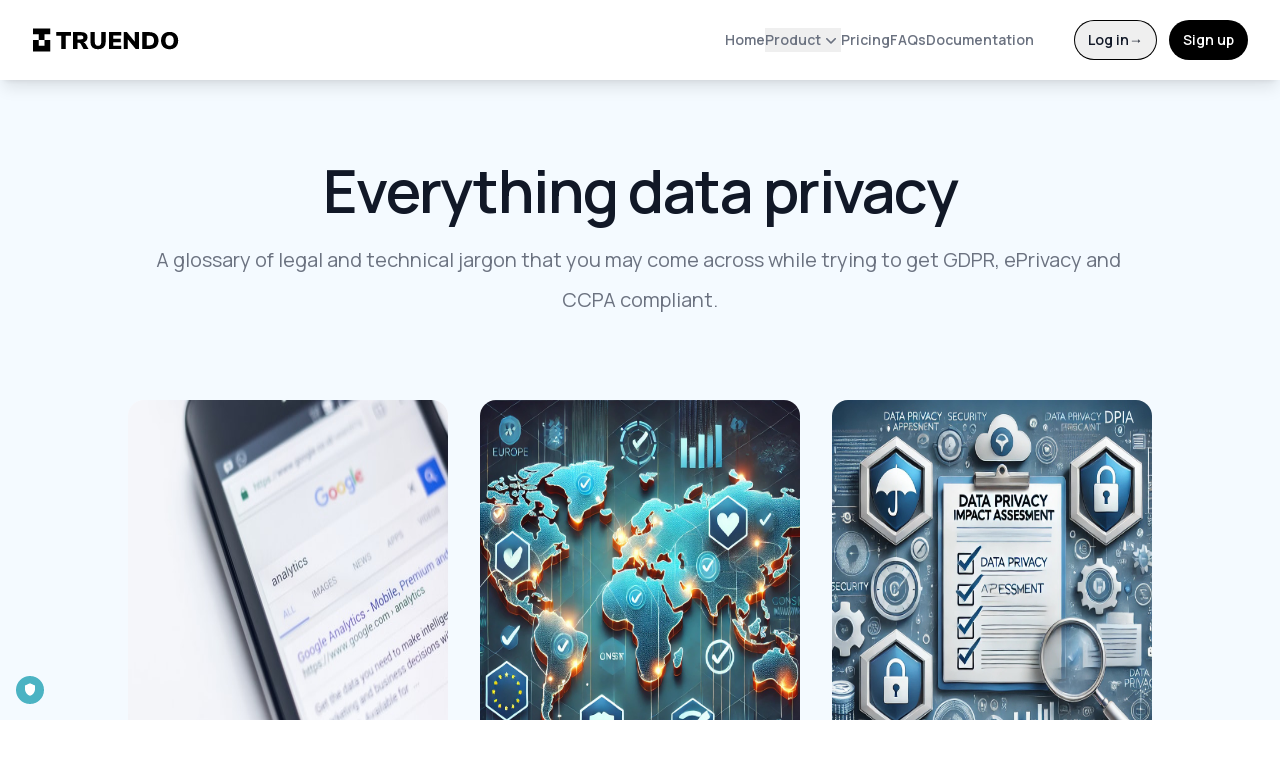

--- FILE ---
content_type: text/html; charset=utf-8
request_url: https://truendo.com/en-US/gdpr-data-privacy-glossary
body_size: 54453
content:
<!DOCTYPE html><html lang="en-US"><head><meta charSet="utf-8"/><meta name="viewport" content="width=device-width, initial-scale=1"/><link rel="stylesheet" href="/_next/static/css/820ad7966c83e507.css" data-precedence="next"/><link rel="preload" as="script" fetchPriority="low" href="/_next/static/chunks/webpack-e946918d6e7de1f2.js"/><script src="/_next/static/chunks/4bd1b696-26e02976ea281f40.js" async=""></script><script src="/_next/static/chunks/517-aebde03b87d8d324.js" async=""></script><script src="/_next/static/chunks/main-app-946cd85264d987c9.js" async=""></script><script src="/_next/static/chunks/c16f53c3-03bd49845918cca8.js" async=""></script><script src="/_next/static/chunks/909-1eb9950d1dc386fe.js" async=""></script><script src="/_next/static/chunks/266-7519b986cb2f1098.js" async=""></script><script src="/_next/static/chunks/252-a2a63205ab88585f.js" async=""></script><script src="/_next/static/chunks/509-269ee74a81ae2bd1.js" async=""></script><script src="/_next/static/chunks/216-5ed0243b7ca8b228.js" async=""></script><script src="/_next/static/chunks/249-3484cda5b4a34c61.js" async=""></script><script src="/_next/static/chunks/app/%5Blocale%5D/layout-4a1567fec07e1746.js" async=""></script><script src="/_next/static/chunks/app/%5Blocale%5D/gdpr-data-privacy-glossary/page-cb0e9d9c639935d8.js" async=""></script><meta name="next-size-adjust" content=""/><meta name="google-site-verification" content="mtRL-iYZao849U7JgZRZmIUxax9_0knFr_f7yylZMrs"/><title>TRUENDO CMP | Blog</title><meta name="description" content="Stay informed about GDPR, CCPA and other US privacy regulations, plus product updates for the TRUENDO Consent Management Platform."/><meta name="keywords" content="TRUENDO CMP, CMP blog, CCPA updates, US privacy laws, Cookie consent news"/><link rel="canonical" href="https://www.truendo.com/gdpr-data-privacy-glossary"/><link rel="alternate" hrefLang="en" href="https://www.truendo.com/en/gdpr-data-privacy-glossary"/><link rel="alternate" hrefLang="en-AU" href="https://www.truendo.com/en-AU/gdpr-data-privacy-glossary"/><link rel="alternate" hrefLang="en-ZA" href="https://www.truendo.com/en-ZA/gdpr-data-privacy-glossary"/><link rel="alternate" hrefLang="en-US" href="https://www.truendo.com/en-US/gdpr-data-privacy-glossary"/><link rel="alternate" hrefLang="en-UK" href="https://www.truendo.com/en-UK/gdpr-data-privacy-glossary"/><link rel="alternate" hrefLang="de-DE" href="https://www.truendo.com/de-DE/dsgvo-datenschutz-glossar"/><link rel="alternate" hrefLang="de-AT" href="https://www.truendo.com/de-AT/dsgvo-datenschutz-glossar"/><link rel="icon" href="/favicon.ico" type="image/x-icon" sizes="32x32"/><script id="truendoAutoBlock" type="text/javascript" src="https://cdn-geo.priv.center/e4b6e3f3-9eca-445b-9e27-11ec985202c2/?id=e4b6e3f3-9eca-445b-9e27-11ec985202c2"></script><script src="/_next/static/chunks/polyfills-42372ed130431b0a.js" noModule=""></script></head><body class="__className_bfd9e0"><header class="isolate z-10 bg-white sticky top-0 shadow-lg"><nav aria-label="Global" class="mx-auto flex items-center justify-between p-6 lg:px-8 bg-white max-h-20"><div class="flex lg:flex-1"><a class="-m-1.5 p-1.5" href="/en-US"><span class="sr-only">TRUENDO</span><img alt="TRUENDO Logo" loading="lazy" width="195" height="32" decoding="async" data-nimg="1" class="h-7 sm:h-6 w-auto" style="color:transparent" src="https://cdn.prod.website-files.com/6102a77c4733362012bd355d/6103ff3c8979ee0d8a995fa6_TRUENDO-Black.svg"/></a></div><div class="flex lg:hidden"><button type="button" class="-m-2.5 inline-flex items-center justify-center rounded-md p-2.5 text-gray-700"><svg xmlns="http://www.w3.org/2000/svg" fill="none" viewBox="0 0 24 24" stroke-width="1.5" stroke="currentColor" aria-hidden="true" data-slot="icon" class="size-6"><path stroke-linecap="round" stroke-linejoin="round" d="M3.75 6.75h16.5M3.75 12h16.5m-16.5 5.25h16.5"></path></svg></button></div><div class="hidden lg:flex lg:gap-x-12"><a class="text-sm/6 font-semibold text-gray-500 hover:text-black" href="/en-US">Home</a><div data-headlessui-state=""><a class="text-sm/6 text-gray-600 hover:text-gray-900" href="/en-US/product"><button class="flex items-center gap-x-1 text-sm/6 font-semibold text-gray-500 hover:text-black" type="button" aria-expanded="false" data-headlessui-state="">Product<svg xmlns="http://www.w3.org/2000/svg" viewBox="0 0 20 20" fill="currentColor" aria-hidden="true" data-slot="icon" class="size-5 flex-none"><path fill-rule="evenodd" d="M5.22 8.22a.75.75 0 0 1 1.06 0L10 11.94l3.72-3.72a.75.75 0 1 1 1.06 1.06l-4.25 4.25a.75.75 0 0 1-1.06 0L5.22 9.28a.75.75 0 0 1 0-1.06Z" clip-rule="evenodd"></path></svg></button></a></div><span hidden="" style="position:fixed;top:1px;left:1px;width:1px;height:0;padding:0;margin:-1px;overflow:hidden;clip:rect(0, 0, 0, 0);white-space:nowrap;border-width:0;display:none"></span><a class="text-sm/6 font-semibold text-gray-500 hover:text-black" href="/en-US/pricing">Pricing</a><a class="text-sm/6 font-semibold text-gray-500 hover:text-black" href="/en-US/faqs">FAQs</a><a class="text-sm/6 font-semibold text-gray-500 hover:text-black" href="https://docs.truendo.com/">Documentation</a></div><span hidden="" style="position:fixed;top:1px;left:1px;width:1px;height:0;padding:0;margin:-1px;overflow:hidden;clip:rect(0, 0, 0, 0);white-space:nowrap;border-width:0;display:none"></span><div class="hidden lg:flex lg:flex-1 lg:justify-end max-w-max ml-10"><a href="https://console.truendo.com/" class="text-sm/6 font-semibold text-gray-900"><button type="button" class="px-3.5 py-2.5 text-sm font-semibold text-gray-900 ring-1 shadow-xs ring-black ring-inset rounded-full transition delay-50 duration-300 ease-in-out hover:ring-transparent hover:bg-cmp hover:-translate-y-1 hover:text-white hover:shadow-[0_5px_10px_-2px] hover:shadow-cmp transition-normal">Log in<span aria-hidden="true">→</span></button></a></div><div class="hidden lg:flex lg:flex-1 lg:justify-end max-w-max ml-3"><a href="https://console.truendo.com/signup" class="text-sm/6 font-semibold text-gray-900"><button type="button" class="bg-black px-3.5 py-2.5 text-sm font-semibold text-white shadow-xs focus-visible:outline-2 focus-visible:outline-offset-2 focus-visible:outline-indigo-600 rounded-full transition delay-50 duration-300 ease-in-out hover:ring-transparent hover:bg-cmp hover:-translate-y-1 hover:text-white hover:shadow-[0_5px_10px_-2px] hover:shadow-cmp transition-normal">Sign up</button></a></div></nav><span hidden="" style="position:fixed;top:1px;left:1px;width:1px;height:0;padding:0;margin:-1px;overflow:hidden;clip:rect(0, 0, 0, 0);white-space:nowrap;border-width:0;display:none"></span></header><div class="bg-offwhite whitespace-break-spaces"><div class="mx-[10vw] md:mx-[10vw] 2xl:mx-[20vw]"><div class="py-10 md:py-20"><h1 class="text-center text-4xl md:text-6xl mx-[0vw] font-semibold  tracking-tight text-balance text-gray-900 sm:text-7xl">Everything data privacy</h1><p class=" text-lg md:text-xl font-normal md:text-center !leading-relaxed md:!leading-loose text-gray-500 pt-5">A glossary of legal and technical jargon that you may come across while trying to get GDPR, ePrivacy and CCPA compliant.</p></div><div class="grid grid-cols-1 md:grid-cols-3 gap-8"><a class="text-sm/6 text-gray-600 hover:text-gray-900" href="blog/truendo-google-consent-mode-support"><div class="bg-white rounded-2xl min-h-full"><img alt="blog thumbnail image" loading="lazy" width="400" height="400" decoding="async" data-nimg="1" class="rounded-2xl mb-5 rounded-b-none w-full h-[200px] md:h-[400px]" style="color:transparent" src="https://cdn.prod.website-files.com/6102a77d4733367811bd3594/6901eb3c529155c30c060d15_629f10e824870ebb736467c1_edho-pratama-yeB9jDmHm6M-unsplash.jpg"/><div class="p-8"><p class="text-sm md:text-base text-gray-500 font-bold pb-3">October 29, 2025</p><h2 class="text-lg md:text-xl text-gray-900 font-bold">TRUENDO Google Consent Mode Support</h2><p class="pt-5 text-gray-500 text-base">TRUENDO CMP now fully supports Google Consent Mode v2, helping you stay compliant with mandatory requirements for the EEA and UK while maintaining advertising performance. Our seamless integration automatically manages the new consent parameters (ad_user_data and ad_personalization), ensuring your website respects user privacy preferences while maximizing data collection within legal boundaries.</p></div></div></a><a class="text-sm/6 text-gray-600 hover:text-gray-900" href="blog/why-hyper-localized-consent-management-maximizes-global-data-collection"><div class="bg-white rounded-2xl min-h-full"><img alt="blog thumbnail image" loading="lazy" width="400" height="400" decoding="async" data-nimg="1" class="rounded-2xl mb-5 rounded-b-none w-full h-[200px] md:h-[400px]" style="color:transparent" src="https://cdn.prod.website-files.com/6102a77d4733367811bd3594/6762bbf1e32e2be8ace1d487_Hypereg.jpg"/><div class="p-8"><p class="text-sm md:text-base text-gray-500 font-bold pb-3">December 18, 2024</p><h2 class="text-lg md:text-xl text-gray-900 font-bold">Why Hyper-Localized Consent Management Maximizes Global Data Collection</h2><p class="pt-5 text-gray-500 text-base">Hyper-localized consent management is the key to balancing global compliance with higher consent rates. By adapting your CMP to meet local privacy laws and user expectations, you can unlock better data, build trust, and optimize marketing performance.</p></div></div></a><a class="text-sm/6 text-gray-600 hover:text-gray-900" href="blog/a-step-by-step-guide-to-conducting-a-data-privacy-impact-assessment-dpia-in-2024"><div class="bg-white rounded-2xl min-h-full"><img alt="blog thumbnail image" loading="lazy" width="400" height="400" decoding="async" data-nimg="1" class="rounded-2xl mb-5 rounded-b-none w-full h-[200px] md:h-[400px]" style="color:transparent" src="https://cdn.prod.website-files.com/6102a77d4733367811bd3594/6757edbaba0d2aa8a58a0611_DPIA%20.jpg"/><div class="p-8"><p class="text-sm md:text-base text-gray-500 font-bold pb-3">December 10, 2024</p><h2 class="text-lg md:text-xl text-gray-900 font-bold">A Step-by-Step Guide to Conducting a Data Privacy Impact Assessment (DPIA) in 2024</h2><p class="pt-5 text-gray-500 text-base">This step-by-step guide shows you how to conduct a Data Privacy Impact Assessment (DPIA) in 2024. From assessing risks to implementing mitigation strategies, learn everything you need to ensure compliance and protect data privacy.</p></div></div></a></div><h2 class="pt-10 text-center text-4xl md:text-6xl mx-[0vw] font-semibold  tracking-tight text-balance text-gray-900 sm:text-7xl">Glossary</h2><div class="sm:grid grid-flow-col gap-x-8 gap-y-4 py-8 hidden" style="grid-template-rows:repeat(28, 1fr)"><h2 class="text-3xl leading-normal font-semibold mt-2 pl-2">A</h2><a class="m-1" href="gdpr-data-privacy-glossary/available-languages"><div class="bg-cmp-light font-bold text-base px-3 py-3 mb-2 text-gray-700 w-full h-full rounded-md flex items-center">Available Languages</div></a><a class="m-1" href="gdpr-data-privacy-glossary/what-is-auto-blocking"><div class="bg-cmp-light font-bold text-base px-3 py-3 mb-2 text-gray-700 w-full h-full rounded-md flex items-center">Auto-blocking</div></a><a class="m-1" href="gdpr-data-privacy-glossary/what-is-wcag-aaa-compliance"><div class="bg-cmp-light font-bold text-base px-3 py-3 mb-2 text-gray-700 w-full h-full rounded-md flex items-center">AAA compliance (WCAG 2.0)</div></a><h2 class="text-3xl leading-normal font-semibold mt-2 pl-2">C</h2><a class="m-1" href="gdpr-data-privacy-glossary/consent-record"><div class="bg-cmp-light font-bold text-base px-3 py-3 mb-2 text-gray-700 w-full h-full rounded-md flex items-center">Consent Record</div></a><a class="m-1" href="gdpr-data-privacy-glossary/cookie-policy-generator"><div class="bg-cmp-light font-bold text-base px-3 py-3 mb-2 text-gray-700 w-full h-full rounded-md flex items-center">Cookie Policy Generator</div></a><a class="m-1" href="gdpr-data-privacy-glossary/cookie-scanner"><div class="bg-cmp-light font-bold text-base px-3 py-3 mb-2 text-gray-700 w-full h-full rounded-md flex items-center">Cookie Scanner </div></a><a class="m-1" href="gdpr-data-privacy-glossary/what-are-cookies"><div class="bg-cmp-light font-bold text-base px-3 py-3 mb-2 text-gray-700 w-full h-full rounded-md flex items-center">Cookies</div></a><a class="m-1" href="gdpr-data-privacy-glossary/what-is-california-privacy-rights-act-cpra"><div class="bg-cmp-light font-bold text-base px-3 py-3 mb-2 text-gray-700 w-full h-full rounded-md flex items-center">California Privacy Rights Act (CPRA)</div></a><a class="m-1" href="gdpr-data-privacy-glossary/what-is-ccpa"><div class="bg-cmp-light font-bold text-base px-3 py-3 mb-2 text-gray-700 w-full h-full rounded-md flex items-center">California Consumer Privacy Act (CCPA)</div></a><a class="m-1" href="gdpr-data-privacy-glossary/what-is-consent"><div class="bg-cmp-light font-bold text-base px-3 py-3 mb-2 text-gray-700 w-full h-full rounded-md flex items-center">Consent</div></a><a class="m-1" href="gdpr-data-privacy-glossary/what-is-consent-management"><div class="bg-cmp-light font-bold text-base px-3 py-3 mb-2 text-gray-700 w-full h-full rounded-md flex items-center">Consent Management</div></a><a class="m-1" href="gdpr-data-privacy-glossary/what-is-consent-mangement-platform-cmp"><div class="bg-cmp-light font-bold text-base px-3 py-3 mb-2 text-gray-700 w-full h-full rounded-md flex items-center">Consent Management Platform (CMP)</div></a><a class="m-1" href="gdpr-data-privacy-glossary/what-is-cookie-compliance"><div class="bg-cmp-light font-bold text-base px-3 py-3 mb-2 text-gray-700 w-full h-full rounded-md flex items-center">Cookie compliance</div></a><a class="m-1" href="gdpr-data-privacy-glossary/what-is-cookie-id"><div class="bg-cmp-light font-bold text-base px-3 py-3 mb-2 text-gray-700 w-full h-full rounded-md flex items-center">Cookie ID</div></a><h2 class="text-3xl leading-normal font-semibold mt-2 pl-2">D</h2><a class="m-1" href="gdpr-data-privacy-glossary/what-is-data-controller"><div class="bg-cmp-light font-bold text-base px-3 py-3 mb-2 text-gray-700 w-full h-full rounded-md flex items-center">Data Controller</div></a><a class="m-1" href="gdpr-data-privacy-glossary/what-is-data-processing-agreement"><div class="bg-cmp-light font-bold text-base px-3 py-3 mb-2 text-gray-700 w-full h-full rounded-md flex items-center">Data Processing Agreement (DPA)</div></a><a class="m-1" href="gdpr-data-privacy-glossary/what-is-data-processor"><div class="bg-cmp-light font-bold text-base px-3 py-3 mb-2 text-gray-700 w-full h-full rounded-md flex items-center">Data Processor</div></a><a class="m-1" href="gdpr-data-privacy-glossary/what-is-data-protection-authority-dpa"><div class="bg-cmp-light font-bold text-base px-3 py-3 mb-2 text-gray-700 w-full h-full rounded-md flex items-center">Data Protection Authority (DPA)</div></a><a class="m-1" href="gdpr-data-privacy-glossary/what-is-data-protection-impact-assessment-dpia"><div class="bg-cmp-light font-bold text-base px-3 py-3 mb-2 text-gray-700 w-full h-full rounded-md flex items-center">Data Protection Impact Assessment (DPIA)</div></a><a class="m-1" href="gdpr-data-privacy-glossary/what-is-data-subject-access-request-dsar"><div class="bg-cmp-light font-bold text-base px-3 py-3 mb-2 text-gray-700 w-full h-full rounded-md flex items-center">Data Subject Access Request (DSAR)</div></a><a class="m-1" href="gdpr-data-privacy-glossary/what-is-dpo"><div class="bg-cmp-light font-bold text-base px-3 py-3 mb-2 text-gray-700 w-full h-full rounded-md flex items-center">Data Protection Officer (DPO)</div></a><h2 class="text-3xl leading-normal font-semibold mt-2 pl-2">E</h2><a class="m-1" href="gdpr-data-privacy-glossary/what-is-eprivacy-directive-epd"><div class="bg-cmp-light font-bold text-base px-3 py-3 mb-2 text-gray-700 w-full h-full rounded-md flex items-center">ePrivacy Directive (ePD)</div></a><h2 class="text-3xl leading-normal font-semibold mt-2 pl-2">G</h2><a class="m-1" href="gdpr-data-privacy-glossary/what-is-gdpr"><div class="bg-cmp-light font-bold text-base px-3 py-3 mb-2 text-gray-700 w-full h-full rounded-md flex items-center">General Data Protection Regulation (GDPR)</div></a><h2 class="text-3xl leading-normal font-semibold mt-2 pl-2">I</h2><a class="m-1" href="gdpr-data-privacy-glossary/what-is-global-vendor-list-gvl"><div class="bg-cmp-light font-bold text-base px-3 py-3 mb-2 text-gray-700 w-full h-full rounded-md flex items-center">IAB TCF Global Vendor List (GVL)</div></a><a class="m-1" href="gdpr-data-privacy-glossary/what-is-iab"><div class="bg-cmp-light font-bold text-base px-3 py-3 mb-2 text-gray-700 w-full h-full rounded-md flex items-center">IAB Europe</div></a><a class="m-1" href="gdpr-data-privacy-glossary/what-is-iab-tcf"><div class="bg-cmp-light font-bold text-base px-3 py-3 mb-2 text-gray-700 w-full h-full rounded-md flex items-center">IAB Transparency and Consent Framework (TCF)</div></a><a class="m-1" href="gdpr-data-privacy-glossary/what-is-iab-tcf-digital-property"><div class="bg-cmp-light font-bold text-base px-3 py-3 mb-2 text-gray-700 w-full h-full rounded-md flex items-center">IAB TCF Digital Property</div></a><a class="m-1" href="gdpr-data-privacy-glossary/what-is-iab-tcf-feature"><div class="bg-cmp-light font-bold text-base px-3 py-3 mb-2 text-gray-700 w-full h-full rounded-md flex items-center">IAB TCF Feature</div></a><a class="m-1" href="gdpr-data-privacy-glossary/what-is-iab-tcf-initial-layer"><div class="bg-cmp-light font-bold text-base px-3 py-3 mb-2 text-gray-700 w-full h-full rounded-md flex items-center">IAB TCF Initial Layer</div></a><a class="m-1" href="gdpr-data-privacy-glossary/what-is-iab-tcf-legal-bases"><div class="bg-cmp-light font-bold text-base px-3 py-3 mb-2 text-gray-700 w-full h-full rounded-md flex items-center">IAB TCF Legal Bases</div></a><a class="m-1" href="gdpr-data-privacy-glossary/what-is-iab-tcf-purpose"><div class="bg-cmp-light font-bold text-base px-3 py-3 mb-2 text-gray-700 w-full h-full rounded-md flex items-center">IAB TCF Purpose</div></a><a class="m-1" href="gdpr-data-privacy-glossary/what-is-iab-tcf-signal"><div class="bg-cmp-light font-bold text-base px-3 py-3 mb-2 text-gray-700 w-full h-full rounded-md flex items-center">IAB TCF Signal</div></a><a class="m-1" href="gdpr-data-privacy-glossary/what-is-iab-tcf-stack"><div class="bg-cmp-light font-bold text-base px-3 py-3 mb-2 text-gray-700 w-full h-full rounded-md flex items-center">IAB TCF Stack</div></a><h2 class="text-3xl leading-normal font-semibold mt-2 pl-2">O</h2><a class="m-1" href="gdpr-data-privacy-glossary/what-is-online-id"><div class="bg-cmp-light font-bold text-base px-3 py-3 mb-2 text-gray-700 w-full h-full rounded-md flex items-center">Online Identifiers (Online ID)</div></a><a class="m-1" href="gdpr-data-privacy-glossary/what-is-opt-in-opt-out"><div class="bg-cmp-light font-bold text-base px-3 py-3 mb-2 text-gray-700 w-full h-full rounded-md flex items-center">Opt-in / Opt-out</div></a><h2 class="text-3xl leading-normal font-semibold mt-2 pl-2">P</h2><a class="m-1" href="gdpr-data-privacy-glossary/privacy-notice-privacy-policy"><div class="bg-cmp-light font-bold text-base px-3 py-3 mb-2 text-gray-700 w-full h-full rounded-md flex items-center">Privacy Notice (Privacy Policy)</div></a><a class="m-1" href="gdpr-data-privacy-glossary/what-is-a-publisher"><div class="bg-cmp-light font-bold text-base px-3 py-3 mb-2 text-gray-700 w-full h-full rounded-md flex items-center">Publisher</div></a><a class="m-1" href="gdpr-data-privacy-glossary/what-is-personal-data"><div class="bg-cmp-light font-bold text-base px-3 py-3 mb-2 text-gray-700 w-full h-full rounded-md flex items-center">Personal Data</div></a><h2 class="text-3xl leading-normal font-semibold mt-2 pl-2">R</h2><a class="m-1" href="gdpr-data-privacy-glossary/what-is-risk-assessment"><div class="bg-cmp-light font-bold text-base px-3 py-3 mb-2 text-gray-700 w-full h-full rounded-md flex items-center">Risk Assessment</div></a><h2 class="text-3xl leading-normal font-semibold mt-2 pl-2">T</h2><a class="m-1" href="gdpr-data-privacy-glossary/what-are-technical-and-organizational-measures-toms"><div class="bg-cmp-light font-bold text-base px-3 py-3 mb-2 text-gray-700 w-full h-full rounded-md flex items-center">Technical and Organizational Measures (TOMs)</div></a><h2 class="text-3xl leading-normal font-semibold mt-2 pl-2">U</h2><a class="m-1" href="gdpr-data-privacy-glossary/unique-vistors"><div class="bg-cmp-light font-bold text-base px-3 py-3 mb-2 text-gray-700 w-full h-full rounded-md flex items-center">Unique Vistors</div></a><a class="m-1" href="gdpr-data-privacy-glossary/what-is-uk-gdpr"><div class="bg-cmp-light font-bold text-base px-3 py-3 mb-2 text-gray-700 w-full h-full rounded-md flex items-center">UK GDPR</div></a><h2 class="text-3xl leading-normal font-semibold mt-2 pl-2">V</h2><a class="m-1" href="gdpr-data-privacy-glossary/what-is-a-vendor"><div class="bg-cmp-light font-bold text-base px-3 py-3 mb-2 text-gray-700 w-full h-full rounded-md flex items-center">Vendor</div></a></div><div class="grid grid-flow-col gap-x-8 gap-y-4 py-8 sm:hidden" style="grid-template-rows:repeat(55, 1fr)"><h2 class="text-3xl leading-normal font-semibold mt-2 pl-2">A</h2><a class="m-1" href="gdpr-data-privacy-glossary/available-languages"><div class="bg-cmp-light font-bold text-base px-3 py-3 mb-2 text-gray-700 w-full h-full rounded-md flex items-center">Available Languages</div></a><a class="m-1" href="gdpr-data-privacy-glossary/what-is-auto-blocking"><div class="bg-cmp-light font-bold text-base px-3 py-3 mb-2 text-gray-700 w-full h-full rounded-md flex items-center">Auto-blocking</div></a><a class="m-1" href="gdpr-data-privacy-glossary/what-is-wcag-aaa-compliance"><div class="bg-cmp-light font-bold text-base px-3 py-3 mb-2 text-gray-700 w-full h-full rounded-md flex items-center">AAA compliance (WCAG 2.0)</div></a><h2 class="text-3xl leading-normal font-semibold mt-2 pl-2">C</h2><a class="m-1" href="gdpr-data-privacy-glossary/consent-record"><div class="bg-cmp-light font-bold text-base px-3 py-3 mb-2 text-gray-700 w-full h-full rounded-md flex items-center">Consent Record</div></a><a class="m-1" href="gdpr-data-privacy-glossary/cookie-policy-generator"><div class="bg-cmp-light font-bold text-base px-3 py-3 mb-2 text-gray-700 w-full h-full rounded-md flex items-center">Cookie Policy Generator</div></a><a class="m-1" href="gdpr-data-privacy-glossary/cookie-scanner"><div class="bg-cmp-light font-bold text-base px-3 py-3 mb-2 text-gray-700 w-full h-full rounded-md flex items-center">Cookie Scanner </div></a><a class="m-1" href="gdpr-data-privacy-glossary/what-are-cookies"><div class="bg-cmp-light font-bold text-base px-3 py-3 mb-2 text-gray-700 w-full h-full rounded-md flex items-center">Cookies</div></a><a class="m-1" href="gdpr-data-privacy-glossary/what-is-california-privacy-rights-act-cpra"><div class="bg-cmp-light font-bold text-base px-3 py-3 mb-2 text-gray-700 w-full h-full rounded-md flex items-center">California Privacy Rights Act (CPRA)</div></a><a class="m-1" href="gdpr-data-privacy-glossary/what-is-ccpa"><div class="bg-cmp-light font-bold text-base px-3 py-3 mb-2 text-gray-700 w-full h-full rounded-md flex items-center">California Consumer Privacy Act (CCPA)</div></a><a class="m-1" href="gdpr-data-privacy-glossary/what-is-consent"><div class="bg-cmp-light font-bold text-base px-3 py-3 mb-2 text-gray-700 w-full h-full rounded-md flex items-center">Consent</div></a><a class="m-1" href="gdpr-data-privacy-glossary/what-is-consent-management"><div class="bg-cmp-light font-bold text-base px-3 py-3 mb-2 text-gray-700 w-full h-full rounded-md flex items-center">Consent Management</div></a><a class="m-1" href="gdpr-data-privacy-glossary/what-is-consent-mangement-platform-cmp"><div class="bg-cmp-light font-bold text-base px-3 py-3 mb-2 text-gray-700 w-full h-full rounded-md flex items-center">Consent Management Platform (CMP)</div></a><a class="m-1" href="gdpr-data-privacy-glossary/what-is-cookie-compliance"><div class="bg-cmp-light font-bold text-base px-3 py-3 mb-2 text-gray-700 w-full h-full rounded-md flex items-center">Cookie compliance</div></a><a class="m-1" href="gdpr-data-privacy-glossary/what-is-cookie-id"><div class="bg-cmp-light font-bold text-base px-3 py-3 mb-2 text-gray-700 w-full h-full rounded-md flex items-center">Cookie ID</div></a><h2 class="text-3xl leading-normal font-semibold mt-2 pl-2">D</h2><a class="m-1" href="gdpr-data-privacy-glossary/what-is-data-controller"><div class="bg-cmp-light font-bold text-base px-3 py-3 mb-2 text-gray-700 w-full h-full rounded-md flex items-center">Data Controller</div></a><a class="m-1" href="gdpr-data-privacy-glossary/what-is-data-processing-agreement"><div class="bg-cmp-light font-bold text-base px-3 py-3 mb-2 text-gray-700 w-full h-full rounded-md flex items-center">Data Processing Agreement (DPA)</div></a><a class="m-1" href="gdpr-data-privacy-glossary/what-is-data-processor"><div class="bg-cmp-light font-bold text-base px-3 py-3 mb-2 text-gray-700 w-full h-full rounded-md flex items-center">Data Processor</div></a><a class="m-1" href="gdpr-data-privacy-glossary/what-is-data-protection-authority-dpa"><div class="bg-cmp-light font-bold text-base px-3 py-3 mb-2 text-gray-700 w-full h-full rounded-md flex items-center">Data Protection Authority (DPA)</div></a><a class="m-1" href="gdpr-data-privacy-glossary/what-is-data-protection-impact-assessment-dpia"><div class="bg-cmp-light font-bold text-base px-3 py-3 mb-2 text-gray-700 w-full h-full rounded-md flex items-center">Data Protection Impact Assessment (DPIA)</div></a><a class="m-1" href="gdpr-data-privacy-glossary/what-is-data-subject-access-request-dsar"><div class="bg-cmp-light font-bold text-base px-3 py-3 mb-2 text-gray-700 w-full h-full rounded-md flex items-center">Data Subject Access Request (DSAR)</div></a><a class="m-1" href="gdpr-data-privacy-glossary/what-is-dpo"><div class="bg-cmp-light font-bold text-base px-3 py-3 mb-2 text-gray-700 w-full h-full rounded-md flex items-center">Data Protection Officer (DPO)</div></a><h2 class="text-3xl leading-normal font-semibold mt-2 pl-2">E</h2><a class="m-1" href="gdpr-data-privacy-glossary/what-is-eprivacy-directive-epd"><div class="bg-cmp-light font-bold text-base px-3 py-3 mb-2 text-gray-700 w-full h-full rounded-md flex items-center">ePrivacy Directive (ePD)</div></a><h2 class="text-3xl leading-normal font-semibold mt-2 pl-2">G</h2><a class="m-1" href="gdpr-data-privacy-glossary/what-is-gdpr"><div class="bg-cmp-light font-bold text-base px-3 py-3 mb-2 text-gray-700 w-full h-full rounded-md flex items-center">General Data Protection Regulation (GDPR)</div></a><h2 class="text-3xl leading-normal font-semibold mt-2 pl-2">I</h2><a class="m-1" href="gdpr-data-privacy-glossary/what-is-global-vendor-list-gvl"><div class="bg-cmp-light font-bold text-base px-3 py-3 mb-2 text-gray-700 w-full h-full rounded-md flex items-center">IAB TCF Global Vendor List (GVL)</div></a><a class="m-1" href="gdpr-data-privacy-glossary/what-is-iab"><div class="bg-cmp-light font-bold text-base px-3 py-3 mb-2 text-gray-700 w-full h-full rounded-md flex items-center">IAB Europe</div></a><a class="m-1" href="gdpr-data-privacy-glossary/what-is-iab-tcf"><div class="bg-cmp-light font-bold text-base px-3 py-3 mb-2 text-gray-700 w-full h-full rounded-md flex items-center">IAB Transparency and Consent Framework (TCF)</div></a><a class="m-1" href="gdpr-data-privacy-glossary/what-is-iab-tcf-digital-property"><div class="bg-cmp-light font-bold text-base px-3 py-3 mb-2 text-gray-700 w-full h-full rounded-md flex items-center">IAB TCF Digital Property</div></a><a class="m-1" href="gdpr-data-privacy-glossary/what-is-iab-tcf-feature"><div class="bg-cmp-light font-bold text-base px-3 py-3 mb-2 text-gray-700 w-full h-full rounded-md flex items-center">IAB TCF Feature</div></a><a class="m-1" href="gdpr-data-privacy-glossary/what-is-iab-tcf-initial-layer"><div class="bg-cmp-light font-bold text-base px-3 py-3 mb-2 text-gray-700 w-full h-full rounded-md flex items-center">IAB TCF Initial Layer</div></a><a class="m-1" href="gdpr-data-privacy-glossary/what-is-iab-tcf-legal-bases"><div class="bg-cmp-light font-bold text-base px-3 py-3 mb-2 text-gray-700 w-full h-full rounded-md flex items-center">IAB TCF Legal Bases</div></a><a class="m-1" href="gdpr-data-privacy-glossary/what-is-iab-tcf-purpose"><div class="bg-cmp-light font-bold text-base px-3 py-3 mb-2 text-gray-700 w-full h-full rounded-md flex items-center">IAB TCF Purpose</div></a><a class="m-1" href="gdpr-data-privacy-glossary/what-is-iab-tcf-signal"><div class="bg-cmp-light font-bold text-base px-3 py-3 mb-2 text-gray-700 w-full h-full rounded-md flex items-center">IAB TCF Signal</div></a><a class="m-1" href="gdpr-data-privacy-glossary/what-is-iab-tcf-stack"><div class="bg-cmp-light font-bold text-base px-3 py-3 mb-2 text-gray-700 w-full h-full rounded-md flex items-center">IAB TCF Stack</div></a><h2 class="text-3xl leading-normal font-semibold mt-2 pl-2">O</h2><a class="m-1" href="gdpr-data-privacy-glossary/what-is-online-id"><div class="bg-cmp-light font-bold text-base px-3 py-3 mb-2 text-gray-700 w-full h-full rounded-md flex items-center">Online Identifiers (Online ID)</div></a><a class="m-1" href="gdpr-data-privacy-glossary/what-is-opt-in-opt-out"><div class="bg-cmp-light font-bold text-base px-3 py-3 mb-2 text-gray-700 w-full h-full rounded-md flex items-center">Opt-in / Opt-out</div></a><h2 class="text-3xl leading-normal font-semibold mt-2 pl-2">P</h2><a class="m-1" href="gdpr-data-privacy-glossary/privacy-notice-privacy-policy"><div class="bg-cmp-light font-bold text-base px-3 py-3 mb-2 text-gray-700 w-full h-full rounded-md flex items-center">Privacy Notice (Privacy Policy)</div></a><a class="m-1" href="gdpr-data-privacy-glossary/what-is-a-publisher"><div class="bg-cmp-light font-bold text-base px-3 py-3 mb-2 text-gray-700 w-full h-full rounded-md flex items-center">Publisher</div></a><a class="m-1" href="gdpr-data-privacy-glossary/what-is-personal-data"><div class="bg-cmp-light font-bold text-base px-3 py-3 mb-2 text-gray-700 w-full h-full rounded-md flex items-center">Personal Data</div></a><h2 class="text-3xl leading-normal font-semibold mt-2 pl-2">R</h2><a class="m-1" href="gdpr-data-privacy-glossary/what-is-risk-assessment"><div class="bg-cmp-light font-bold text-base px-3 py-3 mb-2 text-gray-700 w-full h-full rounded-md flex items-center">Risk Assessment</div></a><h2 class="text-3xl leading-normal font-semibold mt-2 pl-2">T</h2><a class="m-1" href="gdpr-data-privacy-glossary/what-are-technical-and-organizational-measures-toms"><div class="bg-cmp-light font-bold text-base px-3 py-3 mb-2 text-gray-700 w-full h-full rounded-md flex items-center">Technical and Organizational Measures (TOMs)</div></a><h2 class="text-3xl leading-normal font-semibold mt-2 pl-2">U</h2><a class="m-1" href="gdpr-data-privacy-glossary/unique-vistors"><div class="bg-cmp-light font-bold text-base px-3 py-3 mb-2 text-gray-700 w-full h-full rounded-md flex items-center">Unique Vistors</div></a><a class="m-1" href="gdpr-data-privacy-glossary/what-is-uk-gdpr"><div class="bg-cmp-light font-bold text-base px-3 py-3 mb-2 text-gray-700 w-full h-full rounded-md flex items-center">UK GDPR</div></a><h2 class="text-3xl leading-normal font-semibold mt-2 pl-2">V</h2><a class="m-1" href="gdpr-data-privacy-glossary/what-is-a-vendor"><div class="bg-cmp-light font-bold text-base px-3 py-3 mb-2 text-gray-700 w-full h-full rounded-md flex items-center">Vendor</div></a></div></div></div><footer class="bg-offwhite"><div class="mx-auto max-w-7xl px-6 pt-16 pb-8 sm:pt-24 lg:px-8 lg:pt-32"><div class="xl:grid xl:grid-cols-3 xl:gap-8"><div class="space-y-8"><img alt="TRUENDO Logo" loading="lazy" width="195" height="32" decoding="async" data-nimg="1" class="h-6 w-auto" style="color:transparent" src="https://cdn.prod.website-files.com/6102a77c4733362012bd355d/6103ff3c8979ee0d8a995fa6_TRUENDO-Black.svg"/><p class="text-sm/6 text-balance text-gray-600">Customize banners for every region to match US and other local privacy standards.</p><div class="flex gap-x-6"><a href="https://www.facebook.com/gotruendo" class="text-gray-600 hover:text-gray-800"><span class="sr-only">Facebook</span><svg fill="currentColor" viewBox="0 0 24 24" aria-hidden="true" class="size-6"><path fill-rule="evenodd" d="M22 12c0-5.523-4.477-10-10-10S2 6.477 2 12c0 4.991 3.657 9.128 8.438 9.878v-6.987h-2.54V12h2.54V9.797c0-2.506 1.492-3.89 3.777-3.89 1.094 0 2.238.195 2.238.195v2.46h-1.26c-1.243 0-1.63.771-1.63 1.562V12h2.773l-.443 2.89h-2.33v6.988C18.343 21.128 22 16.991 22 12z" clip-rule="evenodd"></path></svg></a><a href="http://www.instagram.com/gotruendo" class="text-gray-600 hover:text-gray-800"><span class="sr-only">Instagram</span><svg fill="currentColor" viewBox="0 0 24 24" aria-hidden="true" class="size-6"><path fill-rule="evenodd" d="M12.315 2c2.43 0 2.784.013 3.808.06 1.064.049 1.791.218 2.427.465a4.902 4.902 0 011.772 1.153 4.902 4.902 0 011.153 1.772c.247.636.416 1.363.465 2.427.048 1.067.06 1.407.06 4.123v.08c0 2.643-.012 2.987-.06 4.043-.049 1.064-.218 1.791-.465 2.427a4.902 4.902 0 01-1.153 1.772 4.902 4.902 0 01-1.772 1.153c-.636.247-1.363.416-2.427.465-1.067.048-1.407.06-4.123.06h-.08c-2.643 0-2.987-.012-4.043-.06-1.064-.049-1.791-.218-2.427-.465a4.902 4.902 0 01-1.772-1.153 4.902 4.902 0 01-1.153-1.772c-.247-.636-.416-1.363-.465-2.427-.047-1.024-.06-1.379-.06-3.808v-.63c0-2.43.013-2.784.06-3.808.049-1.064.218-1.791.465-2.427a4.902 4.902 0 011.153-1.772A4.902 4.902 0 015.45 2.525c.636-.247 1.363-.416 2.427-.465C8.901 2.013 9.256 2 11.685 2h.63zm-.081 1.802h-.468c-2.456 0-2.784.011-3.807.058-.975.045-1.504.207-1.857.344-.467.182-.8.398-1.15.748-.35.35-.566.683-.748 1.15-.137.353-.3.882-.344 1.857-.047 1.023-.058 1.351-.058 3.807v.468c0 2.456.011 2.784.058 3.807.045.975.207 1.504.344 1.857.182.466.399.8.748 1.15.35.35.683.566 1.15.748.353.137.882.3 1.857.344 1.054.048 1.37.058 4.041.058h.08c2.597 0 2.917-.01 3.96-.058.976-.045 1.505-.207 1.858-.344.466-.182.8-.398 1.15-.748.35-.35.566-.683.748-1.15.137-.353.3-.882.344-1.857.048-1.055.058-1.37.058-4.041v-.08c0-2.597-.01-2.917-.058-3.96-.045-.976-.207-1.505-.344-1.858a3.097 3.097 0 00-.748-1.15 3.098 3.098 0 00-1.15-.748c-.353-.137-.882-.3-1.857-.344-1.023-.047-1.351-.058-3.807-.058zM12 6.865a5.135 5.135 0 110 10.27 5.135 5.135 0 010-10.27zm0 1.802a3.333 3.333 0 100 6.666 3.333 3.333 0 000-6.666zm5.338-3.205a1.2 1.2 0 110 2.4 1.2 1.2 0 010-2.4z" clip-rule="evenodd"></path></svg></a><a href="http://www.twitter.com/gotruendo" class="text-gray-600 hover:text-gray-800"><span class="sr-only">X</span><svg fill="currentColor" viewBox="0 0 24 24" aria-hidden="true" class="size-6"><path d="M13.6823 10.6218L20.2391 3H18.6854L12.9921 9.61788L8.44486 3H3.2002L10.0765 13.0074L3.2002 21H4.75404L10.7663 14.0113L15.5685 21H20.8131L13.6819 10.6218H13.6823ZM11.5541 13.0956L10.8574 12.0991L5.31391 4.16971H7.70053L12.1742 10.5689L12.8709 11.5655L18.6861 19.8835H16.2995L11.5541 13.096V13.0956Z"></path></svg></a><a href="https://github.com/truendo-tech/" class="text-gray-600 hover:text-gray-800"><span class="sr-only">GitHub</span><svg fill="currentColor" viewBox="0 0 24 24" aria-hidden="true" class="size-6"><path fill-rule="evenodd" d="M12 2C6.477 2 2 6.484 2 12.017c0 4.425 2.865 8.18 6.839 9.504.5.092.682-.217.682-.483 0-.237-.008-.868-.013-1.703-2.782.605-3.369-1.343-3.369-1.343-.454-1.158-1.11-1.466-1.11-1.466-.908-.62.069-.608.069-.608 1.003.07 1.531 1.032 1.531 1.032.892 1.53 2.341 1.088 2.91.832.092-.647.35-1.088.636-1.338-2.22-.253-4.555-1.113-4.555-4.951 0-1.093.39-1.988 1.029-2.688-.103-.253-.446-1.272.098-2.65 0 0 .84-.27 2.75 1.026A9.564 9.564 0 0112 6.844c.85.004 1.705.115 2.504.337 1.909-1.296 2.747-1.027 2.747-1.027.546 1.379.202 2.398.1 2.651.64.7 1.028 1.595 1.028 2.688 0 3.848-2.339 4.695-4.566 4.943.359.309.678.92.678 1.855 0 1.338-.012 2.419-.012 2.747 0 .268.18.58.688.482A10.019 10.019 0 0022 12.017C22 6.484 17.522 2 12 2z" clip-rule="evenodd"></path></svg></a><a href="https://www.youtube.com/channel/UCX-aV6D7z9CaV5QODXhXlRg" class="text-gray-600 hover:text-gray-800"><span class="sr-only">YouTube</span><svg fill="currentColor" viewBox="0 0 24 24" aria-hidden="true" class="size-6"><path fill-rule="evenodd" d="M19.812 5.418c.861.23 1.538.907 1.768 1.768C21.998 8.746 22 12 22 12s0 3.255-.418 4.814a2.504 2.504 0 0 1-1.768 1.768c-1.56.419-7.814.419-7.814.419s-6.255 0-7.814-.419a2.505 2.505 0 0 1-1.768-1.768C2 15.255 2 12 2 12s0-3.255.417-4.814a2.507 2.507 0 0 1 1.768-1.768C5.744 5 11.998 5 11.998 5s6.255 0 7.814.418ZM15.194 12 10 15V9l5.194 3Z" clip-rule="evenodd"></path></svg></a></div><div><div class="grid grid-cols-1"><select id="location" name="location" class="col-start-1 row-start-1 w-full appearance-none rounded-md bg-white font-semibold text-gray-900 outline-1 -outline-offset-1 outline-gray-300 focus:outline-2 focus:-outline-offset-2 focus:ring-cmp  ring ring-1 ring-gray-500 py-1.5 pl-7 pr-7 text-base sm:text-sm/6 md:w-fit "><option value="en">English</option><option value="en-AU">English (Australia)</option><option value="en-ZA">English (South Africa)</option><option value="en-US" selected="">English (United States)</option><option value="en-UK">English (United Kingdom)</option><option value="de-DE">German (Germany)</option><option value="de-AT">German (Austria)</option></select><svg xmlns="http://www.w3.org/2000/svg" viewBox="0 0 16 16" fill="currentColor" aria-hidden="true" data-slot="icon" class="pointer-events-none col-start-1 row-start-1 mr-2 size-5  ml-2 self-center justify-self-start text-gray-900 sm:size-4"><path fill-rule="evenodd" d="M4.22 6.22a.75.75 0 0 1 1.06 0L8 8.94l2.72-2.72a.75.75 0 1 1 1.06 1.06l-3.25 3.25a.75.75 0 0 1-1.06 0L4.22 7.28a.75.75 0 0 1 0-1.06Z" clip-rule="evenodd"></path></svg></div></div></div><div class="mt-16 grid grid-cols-2 gap-8 xl:col-span-2 xl:mt-0"><div class="md:grid md:grid-cols-2 md:gap-8"><div><h3 class="text-sm/6 font-semibold text-gray-900">Account</h3><ul role="list" class="mt-6 space-y-4"><li><a class="text-sm/6 text-gray-600 hover:text-gray-900" href="https://console.truendo.com/">Log in</a></li><li><a class="text-sm/6 text-gray-600 hover:text-gray-900" href="https://console.truendo.com/signup">Sign up</a></li><li><a class="text-sm/6 text-gray-600 hover:text-gray-900" href="javascript:throw new Error(&#x27;React has blocked a javascript: URL as a security precaution.&#x27;)">Support</a></li></ul></div><div class="mt-10 md:mt-0"><h3 class="text-sm/6 font-semibold text-gray-900">TRUENDO</h3><ul role="list" class="mt-6 space-y-4"><li><a class="text-sm/6 text-gray-600 hover:text-gray-900" href="/en-US/about">About us</a></li><li><a class="text-sm/6 text-gray-600 hover:text-gray-900" href="javascript:throw new Error(&#x27;React has blocked a javascript: URL as a security precaution.&#x27;)">Privacy Policy</a></li><li><a class="text-sm/6 text-gray-600 hover:text-gray-900" href="/en-US/imprint">Imprint</a></li><li><a class="text-sm/6 text-gray-600 hover:text-gray-900" href="/en-US/terms-and-conditions">Terms &amp; Conditions</a></li></ul></div></div><div class="md:grid md:grid-cols-2 md:gap-8"><div><h3 class="text-sm/6 font-semibold text-gray-900">Resources</h3><ul role="list" class="mt-6 space-y-4"><li><a class="text-sm/6 text-gray-600 hover:text-gray-900" href="/en-US/about">Documentation</a></li><li><a class="text-sm/6 text-gray-600 hover:text-gray-900" href="/en-US/faqs">FAQs</a></li><li><a class="text-sm/6 text-gray-600 hover:text-gray-900" href="/en-US/blog">Blog</a></li><li><a class="text-sm/6 text-gray-600 hover:text-gray-900" href="/en-US/data-protection-authorities">Data protection authorities list</a></li></ul></div><div class="mt-10 md:mt-0"><h3 class="text-sm/6 font-semibold text-gray-900">Guides</h3><ul role="list" class="mt-6 space-y-4"><li><a class="text-sm/6 text-gray-600 hover:text-gray-900" href="blog/gdpr-website-checklist">GDPR checklist</a></li><li><a class="text-sm/6 text-gray-600 hover:text-gray-900" href="/en-US/blog/ccpa-website-checklist">CCPA checklist</a></li><li><a class="text-sm/6 text-gray-600 hover:text-gray-900" href="/en-US/blog/cookie-banner-checklist">Cookie banner checklist</a></li><li><a class="text-sm/6 text-gray-600 hover:text-gray-900" href="https://docs.truendo.com/en/1.0/guides/google-consent-mode-v2">Google Consent Mode V2</a></li><li><a class="text-sm/6 text-gray-600 hover:text-gray-900" href="https://docs.truendo.com/en/1.0/plug-ins/wordpress">WordPress plugin</a></li><li><a class="text-sm/6 text-gray-600 hover:text-gray-900" href="https://docs.truendo.com/en/1.0/plug-ins/magento">Magento plugin</a></li><li><a class="text-sm/6 text-gray-600 hover:text-gray-900" href="https://docs.truendo.com/en/1.0/plug-ins/joomla">Joomla Plugin</a></li></ul></div></div></div></div><div class="mt-16 border-t border-gray-900/10 pt-8 sm:mt-20 lg:mt-24"><p class="text-sm/6 text-gray-600">© 2025 TRUENDO Technologies GmbH. <!-- -->All rights reserved.</p></div></div></footer><script src="/_next/static/chunks/webpack-e946918d6e7de1f2.js" async=""></script><script>(self.__next_f=self.__next_f||[]).push([0])</script><script>self.__next_f.push([1,"1:\"$Sreact.fragment\"\n2:I[5244,[],\"\"]\n3:I[3866,[],\"\"]\n6:I[6213,[],\"OutletBoundary\"]\n8:I[6213,[],\"MetadataBoundary\"]\na:I[6213,[],\"ViewportBoundary\"]\nc:I[4835,[],\"\"]\nd:I[486,[\"545\",\"static/chunks/c16f53c3-03bd49845918cca8.js\",\"909\",\"static/chunks/909-1eb9950d1dc386fe.js\",\"266\",\"static/chunks/266-7519b986cb2f1098.js\",\"252\",\"static/chunks/252-a2a63205ab88585f.js\",\"509\",\"static/chunks/509-269ee74a81ae2bd1.js\",\"216\",\"static/chunks/216-5ed0243b7ca8b228.js\",\"249\",\"static/chunks/249-3484cda5b4a34c61.js\",\"450\",\"static/chunks/app/%5Blocale%5D/layout-4a1567fec07e1746.js\"],\"default\"]\ne:I[3320,[\"545\",\"static/chunks/c16f53c3-03bd49845918cca8.js\",\"909\",\"static/chunks/909-1eb9950d1dc386fe.js\",\"266\",\"static/chunks/266-7519b986cb2f1098.js\",\"252\",\"static/chunks/252-a2a63205ab88585f.js\",\"509\",\"static/chunks/509-269ee74a81ae2bd1.js\",\"216\",\"static/chunks/216-5ed0243b7ca8b228.js\",\"249\",\"static/chunks/249-3484cda5b4a34c61.js\",\"450\",\"static/chunks/app/%5Blocale%5D/layout-4a1567fec07e1746.js\"],\"Matomo\"]\n10:I[8379,[\"909\",\"static/chunks/909-1eb9950d1dc386fe.js\",\"962\",\"static/chunks/app/%5Blocale%5D/gdpr-data-privacy-glossary/page-cb0e9d9c639935d8.js\"],\"default\"]\n1a:I[5763,[\"545\",\"static/chunks/c16f53c3-03bd49845918cca8.js\",\"909\",\"static/chunks/909-1eb9950d1dc386fe.js\",\"266\",\"static/chunks/266-7519b986cb2f1098.js\",\"252\",\"static/chunks/252-a2a63205ab88585f.js\",\"509\",\"static/chunks/509-269ee74a81ae2bd1.js\",\"216\",\"static/chunks/216-5ed0243b7ca8b228.js\",\"249\",\"static/chunks/249-3484cda5b4a34c61.js\",\"450\",\"static/chunks/app/%5Blocale%5D/layout-4a1567fec07e1746.js\"],\"default\"]\n1c:I[7970,[\"909\",\"static/chunks/909-1eb9950d1dc386fe.js\",\"962\",\"static/chunks/app/%5Blocale%5D/gdpr-data-privacy-glossary/page-cb0e9d9c639935d8.js\"],\"Image\"]\n1e:I[909,[\"545\",\"static/chunks/c16f53c3-03bd49845918cca8.js\",\"909\",\"static/chunks/909-1eb9950d1dc386fe.js\",\"266\",\"static/chunks/266-7519b986cb2f1098.js\",\"252\",\"static/chunks/252-a2a63205ab88585f.js\",\"509\",\"static/chunks/509-269ee74a81ae2bd1.js\",\"216\",\"static/chunks/216-5ed0243b7ca8b228.js\",\"249\",\"static/chunks/249-3484cda"])</script><script>self.__next_f.push([1,"5b4a34c61.js\",\"450\",\"static/chunks/app/%5Blocale%5D/layout-4a1567fec07e1746.js\"],\"default\"]\n31:I[3401,[\"909\",\"static/chunks/909-1eb9950d1dc386fe.js\",\"962\",\"static/chunks/app/%5Blocale%5D/gdpr-data-privacy-glossary/page-cb0e9d9c639935d8.js\"],\"default\"]\n:HL[\"/_next/static/media/4c9affa5bc8f420e-s.p.woff2\",\"font\",{\"crossOrigin\":\"\",\"type\":\"font/woff2\"}]\n:HL[\"/_next/static/css/820ad7966c83e507.css\",\"style\"]\n"])</script><script>self.__next_f.push([1,"0:{\"P\":null,\"b\":\"Vo6mlZPyZfEiRKTun2kFk\",\"p\":\"\",\"c\":[\"\",\"en-US\",\"gdpr-data-privacy-glossary\"],\"i\":false,\"f\":[[[\"\",{\"children\":[[\"locale\",\"en-US\",\"d\"],{\"children\":[\"gdpr-data-privacy-glossary\",{\"children\":[\"__PAGE__\",{}]}]},\"$undefined\",\"$undefined\",true]}],[\"\",[\"$\",\"$1\",\"c\",{\"children\":[null,[\"$\",\"$L2\",null,{\"parallelRouterKey\":\"children\",\"segmentPath\":[\"children\"],\"error\":\"$undefined\",\"errorStyles\":\"$undefined\",\"errorScripts\":\"$undefined\",\"template\":[\"$\",\"$L3\",null,{}],\"templateStyles\":\"$undefined\",\"templateScripts\":\"$undefined\",\"notFound\":[[],[[\"$\",\"title\",null,{\"children\":\"404: This page could not be found.\"}],[\"$\",\"div\",null,{\"style\":{\"fontFamily\":\"system-ui,\\\"Segoe UI\\\",Roboto,Helvetica,Arial,sans-serif,\\\"Apple Color Emoji\\\",\\\"Segoe UI Emoji\\\"\",\"height\":\"100vh\",\"textAlign\":\"center\",\"display\":\"flex\",\"flexDirection\":\"column\",\"alignItems\":\"center\",\"justifyContent\":\"center\"},\"children\":[\"$\",\"div\",null,{\"children\":[[\"$\",\"style\",null,{\"dangerouslySetInnerHTML\":{\"__html\":\"body{color:#000;background:#fff;margin:0}.next-error-h1{border-right:1px solid rgba(0,0,0,.3)}@media (prefers-color-scheme:dark){body{color:#fff;background:#000}.next-error-h1{border-right:1px solid rgba(255,255,255,.3)}}\"}}],[\"$\",\"h1\",null,{\"className\":\"next-error-h1\",\"style\":{\"display\":\"inline-block\",\"margin\":\"0 20px 0 0\",\"padding\":\"0 23px 0 0\",\"fontSize\":24,\"fontWeight\":500,\"verticalAlign\":\"top\",\"lineHeight\":\"49px\"},\"children\":404}],[\"$\",\"div\",null,{\"style\":{\"display\":\"inline-block\"},\"children\":[\"$\",\"h2\",null,{\"style\":{\"fontSize\":14,\"fontWeight\":400,\"lineHeight\":\"49px\",\"margin\":0},\"children\":\"This page could not be found.\"}]}]]}]}]]],\"forbidden\":\"$undefined\",\"unauthorized\":\"$undefined\"}]]}],{\"children\":[[\"locale\",\"en-US\",\"d\"],[\"$\",\"$1\",\"c\",{\"children\":[[[\"$\",\"link\",\"0\",{\"rel\":\"stylesheet\",\"href\":\"/_next/static/css/820ad7966c83e507.css\",\"precedence\":\"next\",\"crossOrigin\":\"$undefined\",\"nonce\":\"$undefined\"}]],\"$L4\"]}],{\"children\":[\"gdpr-data-privacy-glossary\",[\"$\",\"$1\",\"c\",{\"children\":[null,[\"$\",\"$L2\",null,{\"parallelRouterKey\":\"children\",\"segmentPath\":[\"children\",\"$0:f:0:1:2:children:0\",\"children\",\"gdpr-data-privacy-glossary\",\"children\"],\"error\":\"$undefined\",\"errorStyles\":\"$undefined\",\"errorScripts\":\"$undefined\",\"template\":[\"$\",\"$L3\",null,{}],\"templateStyles\":\"$undefined\",\"templateScripts\":\"$undefined\",\"notFound\":\"$undefined\",\"forbidden\":\"$undefined\",\"unauthorized\":\"$undefined\"}]]}],{\"children\":[\"__PAGE__\",[\"$\",\"$1\",\"c\",{\"children\":[\"$L5\",null,[\"$\",\"$L6\",null,{\"children\":\"$L7\"}]]}],{},null,false]},null,false]},null,false]},null,false],[\"$\",\"$1\",\"h\",{\"children\":[null,[\"$\",\"$1\",\"6T924dNw6pSvQjzhNpH9d\",{\"children\":[[\"$\",\"$L8\",null,{\"children\":\"$L9\"}],[\"$\",\"$La\",null,{\"children\":\"$Lb\"}],[\"$\",\"meta\",null,{\"name\":\"next-size-adjust\",\"content\":\"\"}]]}]]}],false]],\"m\":\"$undefined\",\"G\":[\"$c\",\"$undefined\"],\"s\":false,\"S\":false}\n"])</script><script>self.__next_f.push([1,"4:[\"$\",\"html\",null,{\"lang\":\"en-US\",\"suppressHydrationWarning\":true,\"children\":[[\"$\",\"head\",null,{\"children\":[[\"$\",\"script\",null,{\"suppressHydrationWarning\":true,\"id\":\"truendoAutoBlock\",\"type\":\"text/javascript\",\"src\":\"https://cdn-geo.priv.center/e4b6e3f3-9eca-445b-9e27-11ec985202c2/?id=e4b6e3f3-9eca-445b-9e27-11ec985202c2\"}],[\"$\",\"meta\",null,{\"name\":\"google-site-verification\",\"content\":\"mtRL-iYZao849U7JgZRZmIUxax9_0knFr_f7yylZMrs\"}],[\"$\",\"$Ld\",null,{}],[\"$\",\"$Le\",null,{}]]}],[\"$\",\"body\",null,{\"className\":\"__className_bfd9e0\",\"children\":\"$Lf\"}]]}]\n11:T692,In 1 of the following 4 cases:\n1. Where the processing is carried out by a public authority or body.\n2. Where the core activities consist of regular and systematic monitoringof data subjects (people) on a large scale.\n3. Where the core activities of the business consist of processing largescale special categories of data (e.g. genetic data, religious, sexual, political orientations etc. see “sensitive data” under General info) orpersonal data relating to criminal convictions and offenses.\n4. Some countries may require businesses as of a certain size to have adedicated Data Protection Officer. Please check with your local law.\n‍\nExamples of core activities:\n1. A hospital processes medical data (which is sensitive data) as part of theircore activity, to provide health care, they need to appoint a DPO.\n2. A security company monitors public spaces such as a mall. They process largeamounts of personal data. This is their core activity, they therefore need a DPO. In essence, if the business model is built on processing personal datathen they need a DPO.\n\n“LargeScale” – there is no specific definition of what large scale means. This can beregulated at a national level (so each EU country can determine what theyconsider large scale). We would therefore recommend that you contact the DataProtection Authority in your country for further information or the EU DataProtection Authority if you processing data across countries.\n\n“Regular and systematic monitoring"])</script><script>self.__next_f.push([1,"” – this term is also not defined in the GDPR, againwe recommend contacting your national Data Protection Authority or access yourcountries national law. Further information can be found here.12:Ted8,"])</script><script>self.__next_f.push([1,"1.1. These General Terms and Conditions (“Terms”) govern all contracts, legal relationships and business relations between TRUENDO Technologies GmbH, FN 532584 m, Handelsgericht Wien, with its seat and business address in 1220 Vienna, Leonard-Bernstein-Straße 10 (“TRUENDO Technologies“) and a client (”Client“), if the contract, legal relationship or the business relation has come about via the website www.truendo.com (“Website”), or concerns services of the TRUENDO-platform (“TRUENDO” or “Platform”), or is entered into by using TRUENDO’s services. The Terms shall apply in the version valid at the time the contract is concluded. The Terms shall also apply to all future contracts, legal relationships and business relations concluded by TRUENDO Technologies in connection with the Website or Platform, even if the Terms were not agreed upon anew. A Client’s diverging terms and conditions or other standard terms and conditions, even if in line with the industry standard, will not be recognized unless their application is expressly confirmed by TRUENDO Technologies in writing. Subsidiary agreements, reservations, amendments or supplements, must be made in writing in order to be effective and valid; this also applies to any waiver of the written form requirement.\n\n1.2. TRUENDO supports website operators in complying with certain provisions of the GDPR, as well as in automatically determining the cookies set by a Client's website and formulating and obtaining the corresponding cookie consents. TRUENDO supports the Client in complying with certain obligations under the GDPR. However, TRUENDO does not assume or guarantee compliance and cannot replace the Client's independent activity and responsibility in complying with his/her obligations under the GDPR. In this regard, attention is drawn to Point 10. (Liability) below.\n\n1.3. TRUENDO’s services is strictly addressed to traders. within the meaning of the EU Directive 2011/83/EU on consumer rights. For the purpose of these Terms, a “Trader” shall be any natural or legal person, any partnership with legal capacity or any legal entity or organization, for which the conclusion of a legal transaction or contract with TRUENDO Technologies or the establishment or maintenance of a business relationship with TRUENDO Technologies relates to his trade, business, craft or profession, as well as any legal entity under public law. A “Trade” or “business” within the meaning of the foregoing sentence means any permanent organization of independent economic activity, even if the activity is not profit oriented. For the purpose of these Terms “Consumer” means anybody who is not a Trader. TRUENDO Technologies does not enter into contracts with Consumers.\n\n1.4. TRUENDO Technologies is entitled to amend and complement these Terms governing existing business relations. TRUENDO Technologies shall inform the Client about a pending adjustment of the Terms at least four weeks in advance prior to the coming into effect of the amended Terms. Such subsequent amendments of these Terms will take effect if the Client does not object thereto within four weeks from notification of the change. TRUENDO Technologies will expressly indicate to the Client at the beginning of such period for objection, that tacit consent results in the acceptance of the contractual change; TRUENDO Technologies will give the Client an opportunity for an express declaration of intent during such period. If the Client objects within the deadline, TRUENDO Technologies shall be entitled to termination of the contractual relationship. In this case, the contractual relationship ends seven days after the immediate termination was declared. TRUENDO Technologies shall refund any remaining balance to the Client."])</script><script>self.__next_f.push([1,"13:Te7a,"])</script><script>self.__next_f.push([1,"2.1. The person having the power to dispose over the Client’s account (“Account”) on www.truendo.com, or on a subdomain – for example: admin.truendo.com, shall represent the Client as “Administrator”. The Administrator shall at the same time be TRUENDO Technologies’ contact person in matters concerning the contract and its execution. The Client agrees, that he/she is represented by the Administrator regarding all matters concerning TRUENDO. It is the Client’s sole responsibility to decide on the person to act as Administrator and to whom access to the Account is granted. Any statements or declarations made by TRUENDO Technologies vis-à-vis the Administrator are considered to have been given to and received by the Client; any statements or declarations made by the Administrator are considered to be the Client’s statements or declarations. TRUENDO Technologies is not liable for any abuse of the power of representation on the Administrator’s part. The Client shall immediately inform TRUENDO Technologies of any abuse of the power of representation on the Administrator’s part. If more than one person has access to the Account or if one Client is associated with multiple Accounts, managed by different Administrators, the rules set out in this point shall apply mutatis mutandis.\n\n2.2. By registering an Account via www.truendo.com (or admin.truendo.com or any other subdomain), the Client accepts these Terms and sends an offer to enter into a contract for the use of the services provided on the Platform. TRUENDO Technologies accepts this offer to enter into a contract by activating the Account.\n\n2.3. The subject matter of this contract is the provision of access to the Platform, for a defined term, and the right to use the contents made available on the Platform for a defined term.\n\n2.4. TRUENDO Technologies reserves the right to offer free services in addition to its fee-based services; TRUENDO Technologies will clearly identify any free services. The Client has no right to free services. As such, TRUENDO Technologies reserves the right to declare free services as fee-based services or to cancel or change any free-services. This does not affect the scope of any fee-based services having already been procured by the Client.\n\n2.5. Prior to entering into a contract for fee-based services, TRUENDO Technologies will inform the Client about the content of each fee-based service, prices and payment terms. By clicking on a labeled button, whose label makes it clear that clicking this button means to place a binding order, the Client declares that he/she wishes to enter into a contract regarding the fee-based services selected and thus submits an offer in this regard. The contractual relationship is closed when the respective fee-based service is activated. The Client will receive confirmation thereof (“Confirmation of Order”) from TRUENDO Technologies by Email. The activation constitutes TRUENDO Technologies’s acceptance of the Client’s offer.\n\n2.6. The Client shall keep the password, for access to the Account and the data privacy panel, strictly confidential and shall refrain from disclosing it to third parties. The Client will take appropriate and reasonable precautions to prevent third parties from becoming cognizant of its password. An Account cannot be transferred to other users or Clients or other third parties. TRUENDO Technologies has the right to block or delete the Account and to immediately terminate the contract, in case an Account is transferred to other users or Clients or third parties. In this case, TRUENDO Technologies also has the right to retain any remaining balance or any prepayments made by the Client."])</script><script>self.__next_f.push([1,"14:T49e,3.1. During the term of the contract, TRUENDO Technologies will offer the Client the technical ability to access the Platform (the “Service“) and to use the Platform functionalities under these Terms.\n\n3.2. TRUENDO Technologies shall be entitled to change or update the Service (including the infrastructure, security features, technical configurations, applications etc.) during the term of the contract, in order to keep abreast of technologies, industrial practices, legislative changes and user behavior. Such changes made by TRUENDO Technologies will not lead to a significant restriction of capability or availability of the Services provided.\n\n3.3. TRUENDO Technologies offers Clients several payable service packages. The contents of the respective service packages, the prices and the terms of payment are shown separately on the Platform. You can find a general overview with current service descriptions of the packages here: https://truendo.com/pricing/. The Client is free to switch packages.\n\n3.4. TRUENDO Technologies is entitled to transfer the fulfilment of the contract in whole or in part (e.g. the hosting of the platform) to third parties or subcontractors.15:T16d5,"])</script><script>self.__next_f.push([1,"4.1. The Client undertakes to upload only truthful and legal information, entries and data, and to compile the information, entries and data transmitted to TRUENDO Technologies carefully and properly, and to delete or update, as the case may be, any information, entry and data which is no longer current. The Client shall be exclusively responsible for the content and correctness of data transmitted.\n\n4.2. Moreover, the Client’s obligations shall include, without being limited to:\n\n4.2.1. the obligation to make timely payment of the agreed fee. The Client shall refund TRUENDO Technologies any and all costs incurred, if the service-fee payable cannot be deducted;\n\n4.2.2. the obligation to protect the user and access authorizations assigned to the Client or the Administrator or its users (in particular passwords) as well as the protection of identification and authentication backups from third-party access and hence, not disclosing these to unauthorized users; the Client shall hold TRUENDO Technologies harmless, indemnifying TRUENDO Technologies, regarding any abuse of the user and access authorizations assigned to the Client or the Administrator or its users (in particular passwords), the same is valid for identification and authentication backups. TRUENDO Technologies shall not be held liable for any abuse regarding the user and access authorizations which are assigned to the Client or the Administrator or its users (in particular passwords);\n\n4.2.3. the obligation to ensure that copyright rules are observed and that unlawful or unlawfully obtained or reproduced data or information is not provided or uploaded, if data and information is provided or are uploaded by the Client or an Administrator;\n\n4.2.4. the obligation to obtain the consent of those concerned (e.g. Client’s employees), insofar as personal data is collected, processed or used in connection with the use of the Platform, where there is no statutory basis approving such collection, processing or use;\n\n4.2.5. the obligation to refrain from the following, unless authorized to do so: retrieving, or having third parties retrieve, information or data, or interfering with programs run by TRUENDO Technologies, or having third parties interfere with such programs, or accessing data networks of TRUENDO Technologies.\n\n4.3. The Client is prohibited in providing to, uploading to or saving content on the Platform, where its provision, publication and use infringes legislation in force at the time or agreements with third parties. In particular, the Client undertakes not to provide or upload any data whose content infringes the rights of third parties (e.g. personality rights, name rights, trademark rights, copyrights, rights to data protection etc.) or violates applicable legislation.\n\n4.4. The Client undertakes only to use the Services provided by TRUENDO Technologies to the extent that this is lawful and permissible under these Terms. Misuse will lead to the revocation of the right of use granted by registration. In the event that TRUENDO Technologies becomes aware of misuse, it may deactivate or delete the Client’s respective Account and terminate the Contract without notice. Previously paid fees, if any, will not be refunded in such case.\n\n4.5. In accordance with point 4.4 above, misuse shall include, without being limited to, unlawful use, such as copyright infringements. Moreover, misuse shall be deemed to include the entry, provision, dissemination, storage or other exploitation of unlawful or unlawfully obtained or unlawfully copied data; as well as the dissemination, storage or provision of data or content, for unlawful purposes or if possession of such data or content is prohibited.\n\n4.6. Also, TRUENDO Technologies is entitled to immediately delete the Client’s respective Account and terminate the Contract without notice, in the following instances, which are considered fraudulent:\n\n4.6.1. sending and storing malware, viruses, worms, trojans as well as harmful computer codes, files, scripts, agents or programs,\n\n4.6.2. uploading programs able to disrupt, impair or obstruct TRUENDO Technologies’s operations,\n\n4.6.3. the Client’s attempt to gain unauthorized access to a Service or the Platform or individual modules, systems or applications or to grant third parties such access.\n\n4.7. The Client shall exempt and indemnify TRUENDO Technologies of all claims by third parties, including reasonable costs of defending its rights, if such claims are based on the Client’s use of the Platform, where the Client’s content is in breach of the contract or where it can be viewed in a manner that constitutes misuse and/or unlawful use. This indemnifying provision shall apply mutatis mutandis, where such breach, misuse or unlawful use happened where the Client condoned such actions or where such actions come from within the Client’s sphere of influence, i.e. if the Client’s account – even without his/her knowledge but due to his/her negligent behavior – was used/misused in such a manner. In case the Client argues that the Account responsible for the damage was used without his/her consent, negligence on the Client’s part is assumed. This indemnity obligation is applicable regarding any and all possible third party claims as well as administrative or judicial penalties, if such claims or penalties pertain to disputes under data protection, copyright or other legislation linked with the Platform’s use. If the Client identifies or ought to identify such a breach or the risk of such a breach, he/she shall be obliged to inform TRUENDO Technologies in writing without delay. The Client will support TRUENDO Technologies in defending itself against such claims, such support including, without being limited to, the provision of any and all information required for such defense."])</script><script>self.__next_f.push([1,"16:T52b,6.1. The Client is given the non-exclusive and non-transferable right to access the Platform via telecommunications for his own internal business use; such use shall be in a proper manner and in conformity with the contract, and such right shall be granted for the term of the contract; the Client is prohibited to grant sub-licenses to such right of use, and the Client shall use the Platform’s functionalities via a browser in accordance with the contract. The Client is not granted any further rights, including rights to the software applications linked with the Platform or to the operating software.\n\n6.2. The Client shall not be entitled to use the Platform beyond the scope of contractual use. Without TRUENDO Technologies’s unambiguous approval, or without a partner contract, the Client shall in particular not be entitled to permit platform use via its own Account(s) to third parties, including its affiliates, external service providers, cooperation partners or subcontractors. Moreover, the Client is prohibited to reproduce, sell or loan the platform for a defined or undefined term or to grant access to the Platform via its own Account(s) to third parties, that is, neither for payment nor without payment; furthermore, the Client is prohibited from letting or leasing out their access to the Platform.17:T84c,"])</script><script>self.__next_f.push([1,"8.1. Apart from the Terms and Conditions of Payment published on the website, the following shall apply to fee-based Services:\n\n8.2. Any and all prices stated are net prices subject to statutory value-added tax at the applicable rate.\n\n8.3. The Client shall be obliged to pay a monthly or annual usage fee to TRUENDO Technologies for selected fee-based Services (“Usage Fee”). The amount payable is subject to the price list of TRUENDO Technologies applicable at the time of the order (see https://truendo.com/pricing/) and will be indicated to the Client before completing an order.\n\n8.4. The Usage Fee shall be payable in advance. The billing period starts with the date the Account is activated by TRUENDO Technologies.\n\n8.5. TRUENDO Technologies shall be entitled to adjust the Usage Fee and/or the price list relating thereto in the event that the contract term is extended. TRUENDO Technologies will give the Client one month’s advance notice of any Usage Fee adjustments. A subsequent adjustment of the Usage Fee shall become binding, if the Client fails to object within four weeks after being notified of the adjustment. TRUENDO Technologies shall inform the Client about the consequences of a failure to object and offer him/her the possibility to make an express declaration in this regard. In case the Client objects to the adjustment within four weeks, the contract shall be considered to be terminated by the Client as per the next possible date.\n\n8.6. The Usage Fee may only be paid via credit card. After payment has been made, the fee-based Service ordered will be activated. After payment, the Client shall receive an invoice or order confirmation to the e-mail communicated. Paper invoices are not provided.\n\n8.7. In the event of late payment on the Client’s side, TRUENDO Technologies shall be entitled to suspend the Client’s access to the Platform until all outstanding payments have been made. The Client shall not be entitled to any setoff unless related claims were confirmed by court and are final and unappealable, or if related claims were recognized by TRUENDO Technologies in writing."])</script><script>self.__next_f.push([1,"18:T47f,9.1. TRUENDO Technologies warrants (in respect of fee-based Services only) that the quality of the Services is essentially as agreed upon but not that (i) the Services are rendered free of error or disruption and that (ii) the Services function in combination with any and all content, applications, programs, plugins or systems of the Client or with any other hardware and software or systems or data, which the Client may have or use.\n\n9.2. Moreover, the Client acknowledges that TRUENDO Technologies does not control online data transmission and that the Services could be subject to restrictions, delays and other problems with TRUENDO Technologies not being responsible for delays or other damage or loss caused by such problems. TRUENDO Technologies is not responsible for errors arising from content or applications of the Client or third parties.\n\n9.3. The Client shall inform TRUENDO Technologies of any Service breakdown without delay via e-mail to: contact@truendo.com. Any fault reports sent through this channel shall contain any and all relevant information for TRUENDO Technologies to identify and eventually remove the essential fault.19:T19f3,"])</script><script>self.__next_f.push([1,"10.1. TRUENDO Technologies will only assume liability for damage or loss demonstrably caused by TRUENDO Technologies or one of its legal representatives or vicarious agents with severe gross negligence (“krass grobe Fahrlässigkeit”) in the event that the Client uses fee-based Services.\n\n10.2. TRUENDO Technologies merely provides Clients with a Platform (TRUENDO) which supports the Client in complying with certain obligations arising from the GDPR. TRUENDO Technologies assumes no liability whatsoever for the Client actually fulfilling his obligations under the GDPR. The Platform TRUENDO assists the Client in the performance of certain obligations under the GDPR, but TRUENDO does not assume or guarantee the performance and cannot replace the independent activity and responsibility of the Client in the performance of his/her obligations under the GDPR. The ultimate responsibility regarding compliance with the obligations under the GDPR remains with the Client.\n\n10.3. TRUENDO Technologies does not check the data entered by the Client on the Platform and the settings made there for their accuracy, topicality, relevance, correctness or legality. This applies in particular to the data entered by the Client in order to obtain support in complying with certain obligations under the GDPR. Such data that the Client enters in order to obtain assistance in complying with certain obligations under the GDPR are, amongst others, the entries made in the TRUENDO Console; the Client’s confirmation regarding the cookies on his website determined by TRUENDO; the confirmation or change of the crawler’s findings regarding the content, programs and plug-ins used on the Client’s website (see section 10.4); and the answers and entries made in a questionnaire regarding the settings of the Client's website and regarding the programs and plug-ins used on the Client's website, for which the Client wishes to use TRUENDO. The Client shall be liable for the legal risks arising in particular from incorrect entries.\n\n10.4. TRUENDO uses a search software (\"Crawler\" or “Scanner”) which attempts to determine the data protection of sensitive content, programs or plug-ins the Client uses on his/her website. Based on the Crawler's search, the Console gives suggestions to the Client regarding his privacy statement or cookie consent. The Client acknowledges that the Crawler's suggestions do not represent a complete, error-free or final analysis of his/her website and that he/she must enter the relevant data himself/herself and make the correct settings himself/herself. The Client may not rely on the Crawler's suggestions; the suggestions are merely aimed at facilitating matters for the Client. The Client’s confirmation or modification of the Crawler's proposals are considered data entered on the Platform and settings made there within the meaning of section 10.3 of these Terms.\n\n10.5. The Client acknowledges that the Crawler only searches his/her website for new content at certain intervals and that the suggestions in the Console are therefore not necessarily always up to date and that changes to the Client’s website may not be displayed, if these changes occurred after the last search.\n\n10.6. TRUENDO Technologies is not able to establish the data protection compliance for a website, which is in non-compliance with data protection laws. TRUENDO Technologies merely supports the Client in fulfilling certain obligations arising from the GDPR, e.g. preparing privacy statements or a cookie consent. TRUENDO Technologies endeavours to adapt the proposed privacy statement (or cookie consent) as appropriately as possible to the contents, programs and plug-ins used by the Client's website. If the Client's website contains illegal content, programs or plug-ins, such content, programs or plug-ins will not become legally justified by using a privacy statement (or cookie consent) - or any other measure in which TRUENDO Technologies offers support. The Client is solely responsible for the contents, programs and plug-ins on his/her website.\n\n10.7. The fact that TRUENDO proposes a privacy statement or an element of a privacy statement (or a cookie consent) for a particular content, program or plug-in does not mean that such content, program or plug-in conforms to data protection laws or can be legally used on the Client’s website. The Client expressly acknowledges that he/she must independently check the legal conformity of the content, programs and plug-ins he/she uses and that any function, notification or suggestion by TRUENDO is not an indication that the content, programs and plug-ins may be used by him/her or that they comply with the GDPR or other statutory standards.\n\n10.8. TRUENDO Technologies will endeavour to adapt and update TRUENDO in such a way that it is suitable for its purpose of facilitating compliance with obligations under the GDPR. TRUENDO Technologies expressly does not warrant that TRUENDO will be legally up to date at all times nor that it will facilitate compliance with all obligations under the GDPR or take into account all obligations under the GDPR. TRUENDO Technologies expressly points out that the Client is solely responsible for checking and ensuring compliance with his/her obligations under the GDPR. TRUENDO Technologies assumes no liability that the Client will be in compliance with all obligations under the GDPR, when using or by using the Platform.\n\n10.9. In any case, TRUENDO Technologies’s liability is limited to the amount corresponding to three times the Usage Fee for the term of the contract (in the event of contracts for an unlimited period, this shall be defined as a cumulative annual usage fee). Any liability beyond this is expressly excluded.\n\n10.10. TRUENDO Technologies is not liable for damages caused by third parties (e.g. hackers), in particular by unauthorized access to or interference with its Platform, web server, data or programs.\n\n10.11. Liability for indirect damage, lost profits, expenses arising from a disruption of business operations, data loss or third-party claims, incidental damage or consequential damage caused by a defect are also excluded.\n\n10.12. The Client’s claims for damages against TRUENDO Technologies will become statute-barred (statute of limitations) after six months after the damage or loss and the party causing the damage or the damaging event have become known.\n\n10.13. TRUENDO Technologies is not responsible for delays in performance due to force majeure and due to extraordinary or unforeseeable events, which cannot be prevented even by special care taken by TRUENDO Technologies."])</script><script>self.__next_f.push([1,"f:[\"$\",\"$L10\",null,{\"locale\":\"en-US\",\"now\":\"$D2026-01-28T14:21:38.322Z\",\"timeZone\":\"UTC\",\"messages\":{\"locale\":\"en-US\",\"common\":{\"en\":\"English\",\"en-AU\":\"English (Australia)\",\"en-US\":\"English (United States)\",\"en-UK\":\"English (United Kingdom)\",\"en-ZA\":\"English (South Africa)\",\"de-DE\":\"German (Germany)\",\"de-AT\":\"German (Austria)\",\"namespace\":\"namespace\",\"TRUENDO\":\"TRUENDO\",\"OpenMainMenu\":\"Open main menu\",\"Home\":\"Home\",\"Product\":\"Product\",\"Pricing\":\"Pricing\",\"FAQs\":\"FAQs\",\"Documentation\":\"Documentation\",\"LearnMore\":\"Learn More\",\"SignUpNow\":\"Sign Up Now\",\"LinkedIn\":\"LinkedIn\",\"Facebook\":\"Facebook\",\"Instagram\":\"Instagram\",\"Twitter\":\"Twitter\",\"Account\":\"Account\",\"LogIn\":\"Log in\",\"SignUp\":\"Sign up\",\"Support\":\"Support\",\"AboutUs\":\"About us\",\"PrivacyPolicy\":\"Privacy Policy\",\"Imprint\":\"Imprint\",\"TermsConditions\":\"Terms \u0026 Conditions\",\"Resources\":\"Resources\",\"Blog\":\"Blog\",\"DPAList\":\"Data protection authorities list\",\"Guides\":\"Guides\",\"GDPRChecklist\":\"GDPR checklist\",\"CCPAChecklist\":\"CCPA checklist\",\"CookieBannerChecklist\":\"Cookie banner checklist\",\"GoogleConsentModeV2\":\"Google Consent Mode V2\",\"WordPressPlugin\":\"WordPress plugin\",\"MagentoPlugin\":\"Magento plugin\",\"JoomlaPlugin\":\"Joomla Plugin\",\"AllRightsReserved\":\"All rights reserved.\",\"CloseMenu\":\"Close Menu\",\"FooterMission\":\"Customize banners for every region to match US and other local privacy standards.\",\"LetsGetStarted\":\"Let's get started\",\"LetsGetStartedDesc\":\"Start now and get your website working with global and US privacy standards.\",\"FreeTrial\":\"Free Trial\",\"FreeTrialDesc\":\"Stop losing revenue and analytics data. Adapt to US and other local privacy standards with TRUENDO. Start with a FREE TRIAL.\",\"LegalInfo\":\"Legal Info\",\"GDPRInfo\":\"GDPR Info\",\"Partners\":\"Partners\",\"SmartCrawler\":\"Smart Crawler\",\"SmartCrawlerDesc\":\"Automatically scan your website to identify all services and privacy-relevant components like scripts, iframes, and cookies, to help comply with US privacy regulations.\",\"SmartGeo\":\"Smart-Geo\",\"SmartGeoDesc\":\"Tailor your consent management to your visitors' locations to help comply with regional US privacy laws.\",\"TRUENDOIntegrity\":\"TRUENDO Integrity\",\"TRUENDOIntegrityDesc\":\"Verifies TRUENDO is properly integrated and ensures all services requiring consent are blocked until the user consents, as required by US privacy regulations.\",\"AdvancedUserManagement\":\"Advanced User Management\",\"AdvancedUserManagementDesc\":\"The TRUENDO User Management feature offers robust tools to manage user access and permissions within your organization. Whether you need to grant organization-wide roles or specify permissions for individual websites, TRUENDO makes it easy to control who can access what, ensuring security and collaboration across your teams.\",\"AdvancedServiceManagement\":\"Advanced Service Management\",\"AdvancedServiceManagementtDesc\":\"Gain complete control over your website's services and cookies to help comply with US privacy regulations.\",\"WatchDemo\":\"Watch demo\",\"ViewAllFeatures\":\"View all features\",\"ClickHereForInfo\":\"\\nClick here for more information.\",\"PromoBannerDesc\":\"Enter \u003cbold\u003eFOREVER50\u003c/bold\u003e now for a 50% lifetime discount. Get industry-leading CMP features and data-privacy peace of mind.\",\"PromoBanner\":\"Unlock 50% OFF Forever\",\"accessibility\":{\"BlueCheckIcon\":\"Available icon - blue tick\",\"GoogleCMPPartner\":\"Google CMP Partner icon\",\"IabTcfBadge\":\"IAB TCF CMP Badge icon\",\"AppScreenshot\":\"App Screenshot\",\"AppIllustration\":\"A simple illustration of the app\",\"ClientLogo\":\"Client Logo\"}},\"pages\":{\"home\":{\"HeroBannerHeading\":\"Simplifying U.S. Privacy – Built for Comprehensive Compliance\",\"HeroBannerDesc\":\"Empower your business with a seamless consent solution that turns compliance into a competitive edge. Ensure CCPA/CPRA adherence while harmonizing with mandates like CPA and many more to build trust and safeguard privacy.\",\"TrustedBy\":\"Trusted by federal agencies, legal professionals, publishers, and corporations across the United States.\",\"GoogleConsentModeV2\":\"Google Consent Mode v2\",\"IABTCFV2\":\"IAB TCF v2.2\",\"Accessibility\":\"Accessibility\",\"TheCMP\":\"The CMP\",\"CMPDescPrimary\":\"TRUENDO is a powerful, easy-to-use solution engineered to keep your website and app compliant with the broad spectrum of U.S. privacy laws. Whether it’s the opt-out framework of the California Consumer Privacy Act (CCPA) \u0026 California Privacy Rights Act (CPRA), state-specific mandates like the Colorado Privacy Act (CPA), Connecticut Data Privacy Act, or federal requirements, our CMP ensures you’re always ahead of regulatory changes.\",\"CMPDescSecondary\":\"Enjoy flexible, affordable pricing that fits every business model—empowering U.S. organizations to meet both state and federal privacy requirements with ease.\",\"TheTruendoCmp\":\"The TRUENDO CMP\",\"TheTruendoCmpDesc\":\"Achieve comprehensive privacy compliance in just a few clicks – designed for the complex U.S. regulatory landscape.\",\"Automation\":\"Automation\",\"AutomationDesc\":\"We perform monthly scans to ensure your site remains compliant with evolving privacy mandates, automatically blocking third-party tracking until users provide explicit consent.\",\"Insights\":\"Insights\",\"InsightsDesc\":\"Gain actionable analytics about your audience while staying fully compliant with regulations like CCPA/CPRA, CPA, and beyond. Our insights tool helps you optimize customer engagement and marketing strategies.\",\"Customization\":\"Customization\",\"CustomizationDesc\":\"Easily adjust the look and feel of your consent banner to align with your corporate identity—all while ensuring adherence to the strict privacy requirements across U.S. jurisdictions.\",\"WebCompliancyHeading\":\"Achieve U.S. Privacy Compliance in Minutes\",\"OneStepSignUp\":\"One-Step Sign Up\",\"OneStepSignUpDesc\":\"Get access to all TRUENDO features in just a minute – perfectly suited for U.S. businesses of all sizes.\",\"OptionalCustomization\":\"Optional Customization\",\"OptionalCustomizationDesc\":\"Customize your CMP’s design now or later without compromising on regulatory compliance.\",\"EasyImplementation\":\"Easy Implementation\",\"EasyImplementationDesc\":\"Simply copy and paste our code onto your website, and you’re set for comprehensive U.S. privacy compliance!\",\"TestamonialQuote1\":\"After testing several CMPs, TRUENDO was the only solution that met our unique requirements across multiple U.S. privacy laws.\",\"TestamonialQuote2\":\"Thanks to TRUENDO, managing compliance—from state-specific mandates to federal regulations—is seamless, letting us focus on what truly matters.\",\"accessibility\":{\"UniqueVisitors\":\"Unique Visitors\",\"IconFeature\":\"Icon Feature\",\"HandPoint\":\"Hand Pointing Icon\",\"Settings\":\"Settings Icon\",\"Intergration\":\"Integration Icon\",\"TRUENDOAutomation\":\"TRUENDO Automation\",\"TRUENDOInsights\":\"TRUENDO Insights – analytics dashboard\",\"TRUENDOBanner\":\"TRUENDO customizable color scheme\"},\"seo\":{\"title\":\"TRUENDO | The Consent Management Platform – U.S. Privacy Compliance\",\"description\":\"The TRUENDO CMP integrates automated privacy and cookie policies to ensure full compliance with U.S. regulations, from CCPA/CPRA to many more.\",\"keywords\":\"Consent Management Platform, CMP, CCPA, U.S. privacy ,CPA\"}},\"about\":{\"PrivacyHeading\":\"Privacy that works for people\",\"PrivacyDesc\":\"At TRUENDO, we are dedicated to helping people exercise their right to data privacy, and making GDPR and CCPA website compliance easy for organizations.\",\"Founded\":\"Founded\",\"Servers\":\"Servers\",\"Locations\":\"Locations\",\"FoundedDesc\":\"TRUENDO was founded by Joshua Dippenaar and Fredrik Gustafsson in Vienna in 2017.\",\"ServerDesc\":\"TRUENDO is replicated to over 200 servers worldwide for maximum performance.\",\"LocationsDesc\":\"The TRUENDO global team currently consists of 4 locations and 10 nationalities.\",\"DataPrivacyHeading\":\"We strive to make data privacy a reality for everyone.\",\"DataPrivacyDesc1\":\"We offer a website privacy solution that is easy to understand, always pragmatic, and within the frame of law. With the extensive knowledge of our technical founders, TRUENDO understands the ins and outs of data privacy. TRUENDO has in-house TÜV certified Data Protection Officers (DPOs) who cooperate with our legal partners, external DPOs, and other experts in the field of data privacy to help ensure your compliance under relevant US privacy laws.\",\"DataPrivacyDesc2\":\"For the end users Browse the internet, we make being anonymous online an easy choice.\\n\\nFor agencies using our software, we provide a plug-and-play application that requires minimal effort to implement, with close to zero maintenance work.\\n\\nFor organizations using our software, we offer them the means to collect and manage user consent, and thus able to prove their compliance with ease, including compliance with laws like the CCPA.\",\"DataPrivacyDesc3\":\"With TRUENDO Essentials, website compliance is made easier than ever before. We are continuously improving on our product, while also constantly working on new ideas to ultimately make our goal a reality.\\n\\nWe would love for you to join us on our journey to democratize the web and make the management of data privacy accessible to everyone.\",\"MeetFounders\":\"Meet our technical founders\",\"JoshDesc\":\"Over 14 years in the fields of DevOps, infrastructure, software development and team leading in the industries of software automation, e-commerce and finance.\",\"FredrikDesc\":\"Over 19 years of experience as a senior software developer and team lead in the fields of medicine, e-commerce, renewable energy and software automation.\",\"accessibility\":{\"OfficeIllustration\":\"A simple office illustration\"},\"seo\":{\"title\":\"TRUENDO CMP | About Us\",\"description\":\"Learn about TRUENDO’s mission, founders and expertise in GDPR and CCPA compliance solutions with our Consent Management Platform, designed for US privacy needs.\",\"keywords\":\"TRUENDO CMP, CMP about us, CCPA compliance, GDPR compliance, Data privacy US\"}},\"product\":{\"PrivacyHeading\":\"Setting the Standard for Web Privacy (Including US Privacy Laws)\",\"PrivacyDesc\":\"Designed with industry expertise and advanced technology to provide a secure, scalable, and customizable platform for managing privacy and compliance worldwide, including adherence to US data privacy laws.\",\"SmartCrawler\":\"Smart Crawler\",\"SmartCrawlerDesc\":\"The TRUENDO Smart Crawler automatically scans your website once a month to ensure that you are always up-to-date and compliant with data privacy regulations. It will also let you know if any services are missing key info or require further action. It automatically assigns services/cookies to their respective origins.\\n*On demand scanning is only available on Basic and above plans\",\"Insights\":\"Insights\",\"InsightsDesc\":\"TRUENDO is able to collect valuable information, while remaining fully compliant with privacy regulations. By using Insights, you will be able to learn more about your customers and improve the way you target potential clients.\",\"ServiceManagement\":\"Service Management\",\"ServiceManagementDesc\":\"TRUENDO allows you to add and modify services as you please, meaning that if you have organization specific services or specific tools not currently databased you can add them quickly and easily keeping you compliant with data privacy regulations.\",\"AutoBlocking\":\"Auto-blocking\",\"AutoBlockingDesc\":\"Any cookies, scripts, pixels etc. requiring consent on your website can be handled easily with our auto-blocking feature, ensuring compliance with consent requirements.\",\"PrivacyPolicy\":\"Privacy policy\",\"PrivacyPolicyDesc\":\"The TRUENDO CMP comes with a built-in automated privacy policy that covers the essential legal needs of your website, assisting compliance with data privacy laws.\",\"CookiePolicy\":\"Cookie policy\",\"CookiePolicyDesc\":\"A cookie policy is generated in the TRUENDO CMP without any extra costs, making compliance with regulations even more convenient for you.\",\"AdvancedCustomization\":\"Advanced customization\",\"AdvancedCustomizationDesc\":\"You get a choice of 5 banner designs, contrast optimized color picker and can choose to remove the TRUENDO logo from your banner and privacy panel.\",\"AccessManagement\":\"Access management\",\"AccessManagementDesc\":\"Invite and manage multiple users in your account and grant them access to specific projects and businesses.\",\"IABTCF\":\"IAB TCF 2.2\",\"IABTCFDesc\":\"We help publishers comply with the latest IAB requirements with an optimized interface, without creating any delays on your website (relevant for US ad privacy compliance).\",\"Multilingual\":\"Multilingual\",\"MultilingualDesc\":\"The TRUENDO CMP is now available in 31 languages – covering all EU countries and its major trading partners.\\n*Starter users are only permitted ONE active language\",\"SmartGeo\":\"SmartGeo\",\"SmartGeoDesc\":\"Create custom privacy regions to manage global compliance. Customize appearance, language, and consent options (opt-in or opt-out) per region, enhancing user experience while meeting diverse legal requirements, including those in the US.\",\"TRUENDOIntegrity\":\"TRUENDO Integrity\",\"TRUENDOIntegrityDesc\":\"Compliance checker that lets you know if any services/cookies are present without required consent and if the CMP is integrated correctly, helping you maintain adherence to privacy laws.\",\"SDKForMobile\":\"SDK for mobile\",\"SDKForMobileDesc\":\"Our mobile SDK is available for both iOS and Android, so you can seamlessly integrate privacy management into your app.\",\"CookieDatabase\":\"Cookie database\",\"CookieDatabaseDesc\":\"Automatic prefill of services/trackers with TRUENDO's global cookie repository of commonly used third-party services.\",\"WCAG\":\"WCAG 2.2 AAA\",\"WCAGDesc\":\"UX/UI optimized for all screen sizes, with the Web Content Accessibility Guidelines (WCAG) AAA-level conformity.\",\"GTMTemplate\":\"GTM Template\",\"GTMTemplateDesc\":\"Easily integrate TRUENDO into your website using our dedicated Google Tag Manager template, available in the Google Community Gallery.\",\"CustomText\":\"Custom Text\",\"CustomTextDesc\":\"Freely edit all TRUENDO standard texts and customize translations, tailoring content and language to personalize your user experience.\",\"DraftMode\":\"Draft Mode\",\"DraftModeDesc\":\"Review and test all manual changes before publishing them to your live website, ensuring updates are accurate and compliant prior to going live.\",\"accessibility\":{\"IconFeature\":\"Icon Feature\",\"ImageFeature\":\"Illustration of an app feature\",\"TRUENDOInsights\":\"TRUENDO Insights - statistics dashboard\",\"AutoBlockingFunction\":\"TRUENDO auto-blocking function\",\"PrivacyPolicyIcon\":\"Privacy policy\",\"CookieIcon\":\"Cookie Icon\",\"ChoiceOf5Designs\":\"Choice of 5 designs\",\"UserPermissionsManagement\":\"User permissions management\",\"PublishIcon\":\"Publish\",\"LocationIcon\":\"Location\",\"GlobeIcon\":\"Globe Icon\",\"PreviewIcon\":\"Preview\",\"MobileFriendlyIcon\":\"Mobile friendly icon\",\"DatabaseIcon\":\"Database icon\",\"WCAGConform\":\"WCAG conform\",\"PuzzleIcon\":\"Puzzle Piece Icon\",\"ContentPasteIcon\":\"Content paste\",\"CheckboxIcon\":\"Checkbox Icon\"},\"seo\":{\"title\":\"TRUENDO CMP | Product\",\"description\":\"Explore TRUENDO CMP features designed for comprehensive web privacy and compliance, including Smart Crawler, Smart Geo, and Automated Policies, helping you meet global and US regulations like GDPR and CCPA.\",\"keywords\":\"TRUENDO CMP product, CMP features, Web privacy solution US, CCPA compliance tool, Cookie consent features\"}},\"pricing\":{\"PricingHeading\":\"Transparent and Affordable Pricing\",\"PricingDesc\":\"Transparent and Affordable Pricing for Every Business Size - Whether you're a growing startup, a mid-sized company, or a global enterprise, our flexible tiers are designed to meet your needs with the right features at the right price.\",\"UnlimitedPageImpressions\":\"Unlimited Page Impressions\",\"UnlimitedSessions\":\"Unlimited Sessions\",\"UnlimitedConsentRecords\":\"Unlimited Consent Records\",\"Monthly\":\"Monthly\",\"Yearly\":\"Yearly\",\"Save\":\"Save\",\"Year\":\"year\",\"Month\":\"month\",\"Domain\":\"domain\",\"Pricing\":\"Pricing\",\"BasicDesc\":\"For small regional businesses websites with low traffic\",\"StandardDesc\":\"Ideal for standard businesses operating primarily in 1 country\",\"PlusDesc\":\"For businesses with a presence in multiple regions, requiring compliance with various data privacy laws, including those in the US like the CCPA.\",\"UltimateDesc\":\"For websites with global visitors and/or high traffic volumes, needing robust compliance across multiple jurisdictions, including those in the US like the CCPA.\",\"Usage\":\"Usage\",\"SelectFeatures\":\"Select Features\",\"Support\":\"Support\",\"UniqueVisitorsMonth\":\"{count} Unique Visitors / Month\",\"MeteredAdditionalUniqueVisitors\":\"Metered Additional Unique Visitors\",\"MeteredBundlesAdditionalUniqueVisitors\":\"Metered \u0026 Bundles for Additional Unique Visitors\",\"GeoGroups\":\"{count} Geo Groups\",\"GoogleConsentModev2\":\"Google Consent Mode v2 (Relevant to US Ad Privacy)\",\"TRUENDOIntegrity\":\"TRUENDO Integrity\",\"IABTCFv2\":\"IAB TCF v2.2 (Relevant to US Ad Privacy)\",\"ChatandEmail\":\"Chat and Email\",\"SpecializedGoogleSupport\":\"Specialized Google Support\",\"SupportListDesc\":\"See feature list for response times\",\"Unlimited\":\"Unlimited\",\"AdditionalUniqueVisitorHeading\":\"Additional Unique Visitor Bundles\",\"YearlyPricing\":\"Yearly Pricing\",\"MonthlyPricing\":\"Monthly Pricing\",\"AdditionalUniqueVisitorDesc\":\"Additional Usage Bundles can save you up to 85% over Metered usage. Should you require additional usage bundles, you can upgrade as of the Standard package. Unit price for Metered Usage: €0.005 per Unique Visitor per Month\",\"Bundle\":\"Bundle\",\"FeatureComparison\":\"Feature Comparison\",\"Regionalization\":\"Regionalization (Including US Privacy Laws)\",\"Banner\":\"Banner\",\"ServicesCookies\":\"Services/Cookies\",\"Integrations\":\"Integrations\",\"Integrity\":\"Integrity (Compliance Verification)\",\"Dashboards\":\"Dashboards\",\"Frameworks\":\"Frameworks (GDPR, CCPA, etc.)\",\"PolicyManagement\":\"Policy Management (Privacy \u0026 Cookie Policies)\",\"ConsentManagement\":\"Consent Management (User Consent)\",\"AdminSecurity\":\"Admin and Security\",\"SessionsAndImpressions\":\"Sessions and Impressions\",\"ConsentRecordStorage\":\"Consent Record Storage\",\"UniqueMonthlyVisitors\":\"Unique Monthly Visitors\",\"AdditionalUniqueVisitors\":\"Additional Unique Visitors\",\"MeteredOnly\":\"Metered Only\",\"BundlesAndMetered\":\"Bundles \u0026 Metered\",\"GeoRegions\":\"Geo Regions (US State Laws, etc.)\",\"SmartGeo\":\"Smart Geo (Location-Based Rules)\",\"MultiLanguageSupport\":\"Multi-Language Support\",\"CustomTextsAndTranslations\":\"Custom Texts and Translations\",\"AvailableIconBlueTick\":\"Available icon - blue tick\",\"UnavailableIconGreyX\":\"Unavailable icon - grey X\",\"AutoBlocking\":\"Auto-Blocking (Consent Enforcement)\",\"MultipleBannerChoices\":\"Multiple Banner Choices\",\"ColorCustomization\":\"Color Customization\",\"CustomBanner\":\"Custom Banner\",\"AccessibilitySupport\":\"Accessibility Support\",\"CustomFonts\":\"Custom Fonts\",\"ClientSideJavaScriptAPI\":\"Client-Side JavaScript API\",\"PremiumCDN\":\"Premium CDN\",\"SmartCrawler\":\"Smart Crawler (Data Discovery)\",\"OnDemandCrawls\":\"On-Demand Crawls (Verification)\",\"MonthlyCrawls\":\"Monthly Crawls (Ongoing Verification)\",\"ObjectManager\":\"Object Manager\",\"ActiveDraftWithDiffView\":\"Active/Draft with Diff View\",\"WordpressPlugin\":\"Wordpress Plugin\",\"GoogleTagManagerTemplate\":\"Google Tag Manager Template\",\"MagentoPlugin\":\"Magento Plugin\",\"JoomlaPlugin\":\"Joomla Plugin\",\"ScriptIntegration\":\"Script Integration\",\"OnDemandIntegrationTester\":\"On-Demand Integration Tester\",\"ServiceDefinitionMonitor\":\"Service Definition Monitor\",\"StatusOverview\":\"Status Overview\",\"Insights\":\"Insights\",\"GoogleConsentModeV2\":\"Google Consent Mode v2 (Relevant to US Ad Privacy)\",\"IabTcfV22\":\"IAB TCF v2.2 (Relevant to US Ad Privacy)\",\"BuiltInCookiePolicy\":\"Built-in Cookie Policy (Transparency)\",\"LinkToAdditionalPolicies\":\"Link to Additional Policies (Full Disclosure)\",\"ReRequestConsent\":\"Re-Request Consent (Updates)\",\"ConsentInsights\":\"Consent Insights (Compliance Analysis)\",\"AdminAndSecurity\":\"Admin and Security\",\"OrganizationLevelPermissions\":\"Organization Level Permissions\",\"WebsiteLevelPermissions\":\"Website Level Permissions\",\"MultiOrganizationSupport\":\"Multi-Organization Support\",\"MultiSiteSupport\":\"Multi-Site Support\",\"MultiFactorAuthentication\":\"Multi-Factor-Authentication\",\"Email\":\"Email\",\"Chat\":\"Chat\",\"CallOnlineMeeting\":\"Call/Online Meeting\",\"ResponseTimes\":\"Response Times\",\"Sla\":\"SLA\",\"TwoBusinessDays\":\"2 Business Days\",\"NextBusinessDay\":\"Next Business Day\",\"SixHoursInOfficeHours\":\"6 Hours (in office hours)\",\"Optional\":\"Optional\",\"FAQs\":\"Frequently asked questions\",\"FAQsDesc\":\"For our comprehensive list of FAQs about TRUENDO, partnerhsip, as well as GDPR and other legal information, please go to our \u003cfaqLink\u003eFAQs page\u003c/faqLink\u003e.\",\"Plan\":\"plan\",\"Includes\":\"includes:\",\"accessibility\":{\"BlueCheckIcon\":\"Available icon - blue tick\"},\"seo\":{\"title\":\"TRUENDO CMP | Pricing\",\"description\":\"TRUENDO CMP pricing for businesses of all sizes. Find plans with features for compliance with global and US data privacy laws like GDPR and CCPA.\",\"keywords\":\"TRUENDO CMP pricing, CMP cost, CCPA compliance, US privacy laws, Cookie consent pricing\"},\"AdditionalBundlesHeading\":\"Additional Unique Visitor Bundles (Monthly Pricing)\",\"AdditionalBundlesDesc\":\"Additional Usage Bundles can save you up to 85% over Metered usage. Should you require additional usage bundles, you can upgrade from the Standard package. Unit price for Metered Usage: €0.005 per Unique Visitor per Month\",\"Price\":\"Price\"},\"faqs\":{\"PricingPayment\":\"Pricing \u0026 payment\",\"UniqueVisitors\":\"Unique visitors\",\"Support\":\"Support\",\"PricingQ1\":\"Is tax included in the price?\",\"PricingQ1Ans\":\"No, VAT (Value Added Tax) is not included in the price. For sales in member countries of the European Union, we charge the applicable VAT. If we are notified of a sales tax ID number of a non-Austrian company within the European Union, the service will be exempt from VAT.\",\"PricingQ2\":\"What is the contract length?\",\"PricingQ2Ans\":\"The contract (or subscription) is valid for 1 year or a month depending on if you picked monthly or yearly billing.\",\"PricingQ3\":\"How long is the payment period?\",\"PricingQ3Ans\":\"The payment period lasts 1 year or 1 month depending on the period your picked.\",\"PricingQ4\":\"What are the payment methods?\",\"PricingQ4Ans\":\"Payment can be made with all major credit cards (VISA, MasterCard \u0026 AmEx). We use Stripe as a payment service provider.\",\"PricingQ5\":\"What is the cancellation \u0026 refunds policy?\",\"PricingQ5Ans\":\"You can cancel your subscription at any time in the TRUENDO console. TRUENDO will remain available as credit on your TRUENDO account. We do not provide refunds for purchased subscriptions.\",\"WhatIsAUniqueVisitor\":\"What is a Unique Visitor?\",\"UniqueVisitorDefinition\":\"This is one person that visits your website within a month. How often they visit your website is irrelevant. Please Note: If a person visits your website from different devices/browsers, TRUENDO will register these as unique visitors. Unique visitors are measured monthly regardless of if your website is on monthly or yearly plan.\",\"HowDoesTruendoRecognizeRecurringVisitors\":\"How does TRUENDO recognize recurring website visitors?\",\"RecurringVisitorRecognition\":\"To remember who has visited your website, TRUENDO sets a cookie in the visitors browser. This is a necessary cookie to recognize the visitor. This cookie also stores the choices the visitor made with regard to their cookie settings.\",\"HowLongIsVisitorRememberedFor\":\"How long is visitor remembered for?\",\"VisitorCookieExpiration\":\"The cookie TRUENDO sets expires after 1 year. This means that after 1 year, TRUENDO will forget the visitor and they will be asked for their consent again. This ensures that your consent is always up-to-date.\",\"WhatHappensLimitReached\":\"What happens after I reach my Unique Visitor limit?\",\"VisitorLimitExceeded\":\"We will notify you when you're about to reach the unique visitors limit of your subscription and suggest that you purchase extra unique visitors in the console in order to stay compliant.\",\"WhatAreTruendoSupportHours\":\"What are the TRUENDO Support hours?\",\"TruendoSupportHours\":\"TRUENDO Support is available from 09:00 - 17:00 (9AM-5PM), weekdays CET (Central European Time)\",\"WhichLanguagesIsSupport\":\"Which languages is support provided in?\",\"SupportLanguages\":\"Our support language is English. We can however provide German support where and when necessary.\",\"HowDoIContactSupport\":\"How do I contact Support?\",\"SupportContactMethods\":\"You can use the support chat bubble in the TRUENDO Console. Alternatively you can use email: support@truendo.com. If you are on the Ultimate Plan we can do support calls with you, via phone or online meetings. The details of which are provided to the Ultimate users.\",\"HowDoesSpecializedGoogle\":\"How does the specialized Google Support work?\",\"SpecializedGoogleSupportAns\":\"When a support inquiry arrives, we evaluate if it is a Google related support case. If so, the case is assigned to a specialized support agent for this area.\",\"HowDoIImplementTRUENDOOnMyWebsite\":\"How do I implement TRUENDO on my website?\",\"TRUENDOImplmentationAns\":\"The TRUENDO console allows the user to copy the script and site-ID from  Integration in the Banner section of the menu. The snippet must then simply be pasted in the '\u003chead\u003e' as the very first script on the page section of your website, and changes saved. For more information, including Wordpress, Wix, Magento, and Shopify integrations, please refer to our \u003cdocsLink\u003eDocumentation\u003c/docsLink\u003e.\",\"WillMaintenanceBeRequired\":\"Will maintenance be required after initial implementation?\",\"MaintenanceRequiredAns\":\"We value your time and want to make the compliance process as convenient as possible. After the implementation of the TRUENDO CMP on your website, the product will be updated automatically. The software will scan your website once a month in order to detect any new cookies that may have been set.\",\"DoesTRUENDOProvideCMSSupport\":\"Does TRUENDO provide CMS support?\",\"CMSSupportAns\":\"We have \u003cwordpressLink\u003eWordPress\u003c/wordpressLink\u003e and \u003cmagnetoLink\u003eMagento\u003c/magnetoLink\u003e plugins. You can find all information about implementing TRUENDO on WordPress, Magento, Wix and Shopify in our \u003cdocsLink\u003eDocumentation\u003c/docsLink\u003e.\",\"WhoCanITalkTo\":\"Who can I talk to when I have a problem?\",\"SupportContactAns\":\"You can find all the information you need in the TRUENDO Documentation. From how to use our CMP to technical information. If you can't find what you're looking for, you can always just click the chat bubble at the bottom right corner of the website.\",\"HowDoIChangeTheColor\":\"How do I change the color of my cookie banner?\",\"CookieBannerColorAns\":\"You can choose the color of your cookie manager and banner using the color picker or enter a specific HEX color code in the Banner section in your console.\",\"HowDoIRemoveTheTRUENDOLogo\":\"How do I remove the TRUENDO logo?\",\"RemoveTRUENDOLogoAns\":\"This is a Premium-only feature. You can remove it in the Banner section in your console.\",\"HowDoIChangeTheDesign\":\"How do I change the design of my cookie banner?\",\"CookieBannerDesignAns\":\"Premium plan subscribers may select from 5 different designs found in the Banner section of the console menu. Essential plan subscribers may only use the Standard Banner design.\",\"HowDoIChangeTheMainLanguage\":\"How do I change the main language of my cookie banner?\",\"CookieBannerLanguageAns\":\"Premium plan subscribers can choose from 31 languages, this option is located under the Banner section of the console menu. English is the default language for Essentials plan subscribers.\",\"HowDoIAccessTheConsentRecords\":\"How do I access the Consent Records?\",\"ConsentRecordsAccessAns\":\"You can find information related to all consent records collected - User, URL, Region, as well as Date and Time in the Consent Records section in your console. You can also search for information related to a specific user or a period of time by using Filters.\",\"HowDoICategorizeCookies\":\"How do I categorize cookies?\",\"CategorizeCookiesAns\":\"Navigate to the Services section of the console menu. Click on the service and a panel will open when you can change the category.\",\"HowDoIAddDomains\":\"How do I add domains?\",\"AddDomainsAns\":\"You can do so by clicking the \\\"+\\\" icon in Settings, which you can find on the top right corner of the TRUENDO console.\",\"WhatIsInsightsFor\":\"What is Insights for?\",\"InsightsForAns\":\"You get an overview of all the valuable information that TRUENDO collects, while remaining fully compliant in the Overview tab in your console. By using insights, you will be able to learn more about your customers and improve the way you target potential clients.\",\"HowDoIAccessTheGeoControl\":\"How do I access the Geo-control function?\",\"GeoControlFunctionAns\":\"You can choose whether your website displays the TRUENDO CMP in EU countries only, or worldwide. See the Advanced settings in the Banner Configuration section of the console menu.\",\"HowDoITurnOnTheIABTCF\":\"How do I turn on the IAB TCF v2.0 settings?\",\"IABTCFV20SettingsAns\":\"You can do so in Advanced settings in the Banner Configuration section of the console menu.\",\"HowDoIAddALinkToMyPrivacyPolicy\":\"How do I add a link to my Privacy Policy?\",\"PrivacyPolicyLinkAns\":\"TRUENDO has a standard Privacy Policy that is integrated in the Privacy Widget. But you can also add your own Privacy Policy in the Banner section of the console menu, under Policy Links.\",\"HowDoIAddALinkToMyCookiePolicy\":\"How do I add a link to my Cookie Policy?\",\"CookiePolicyLinkAns\":\"TRUENDO has its own auto-generated, auto-updated Cookie Policy that is integrated in the Privacy Widget. But you can also add your own Cookie Policy in the Banner section of the console menu, under Policy Links.\",\"HowDoIAddALinkToMyImprint\":\"How do I add a link to my Imprint?\",\"ImprintLinkAns\":\"You can do so in the Banner section of the console menu, under Policy Links.\",\"HowDoIPerformManualScans\":\"How do I perform manual scans of my website?\",\"ManualScansAns\":\"You can access the TRUENDO Scanner in Settings, in the main navigation menu of the TRUENDO console.\",\"HowDoIUpgradeDowngrade\":\"How do I upgrade/downgrade my subscription?\",\"SubscriptionChangeAns\":\"You can upgrade/downgrade your subscription anytime you want in your console. If you're a Premium user, you can purchase extra unique visitors in your console if you're exceeding your current subscription limit.\",\"HowDoIInviteOtherPeople\":\"How do I invite other people to manage my account?\",\"AccountInvitationAns\":\"You can send them an invitation via the console, they will receive an email with a link that will grant them access to your account. You can also manage access to projects and organizations within the console.\",\"HowDoIAssignPeople\":\"How do I assign people to my projects and organizations?\",\"AssignProjectsOrganizationsAns\":\"You can send them an invitation via the console, they will receive an email with a link that will grant them access to your account. You can also manage access to projects and organizations within the console.\",\"HowDoesTheTRUENDOScannerWork\":\"How does the TRUENDO Scanner work?\",\"TRUENDOScannerWorkAns\":\"A website is called/opened by a “headless” chrome browser on the TRUENDO server. The headless browser allows the website to open, as if a user was visiting the website.\\n‍\\nContent on a website is often loaded asynchronously (not all at once, but one after the other). The Scanner starts identifying scripts (code) on the website that set cookies and collect personal identifiable information.\",\"CanTheScannerChec\":\"Can the Scanner check if cookies are set before a user clicks on “Accept All”?\",\"ScannerAcceptAllCheckAns\":\"The Scanner has the ability to “click” on the “Accept All” button of a cookie banner (if the website has a cookie banner), allowing all cookies to load. This allows TRUENDO to scan a website twice, once with the “Accept All” click and then again without the click. The scan results are then compared.\",\"IsTaxIncludedInThePrice\":\"Is tax included in the price?\",\"TaxIncludedAns\":\"No, VAT (Value Added Tax) is not included in the price. For sales in member countries of the European Union, we charge the applicable VAT. If we are notified of a sales tax ID number of a non-Austrian company within the European Union, the service will be exempt from VAT.\",\"WhatIsTheContractLength\":\"What is the contract length?\",\"ContractLengthAns\":\"The contract (or subscription) is valid for 1 year.\",\"HowLongIsThePaymentPeriod\":\"How long is the payment period?\",\"PaymentPeriodAns\":\"The payment period lasts 1 year.\",\"WhatAreThePaymentMethods\":\"What are the payment methods?\",\"PaymentMethodsAns\":\"Payment can be made with all major credit cards (VISA, MasterCard \u0026 AmEx). We use Stripe as a payment service provider.\",\"WhatIsTheCancellation\":\"What is the cancellation \u0026 refunds policy?\",\"CancellationRefundsAns\":\"You can cancel your contract at any time in the TRUENDO console. TRUENDO will remain available to you for as long as you have paid for. We do not provide refunds for purchased subscriptions.\",\"UniqueVisitorAns\":\"This is one person that visits your website. How often they visit your website is irrelevant. Please Note: If a person visits your website on a mobile phone and then on a laptop, TRUENDO will register 2 unique visitors. TRUENDO registers each new device as a unique visitor.\",\"HowDoesTRUENDORecognize\":\"How does TRUENDO recognize recurring website visitors?\",\"RecurringVisitorRecognitionAns\":\"To remember who has visited your website, TRUENDO sets a cookie in the visitors browser. This is a necessary cookie to recognize the visitor. This cookie also stores the choices the visitor made with regard to their cookie settings.\",\"HowLongIsVisitorRememberFor\":\"How long is visitor remembered for?\",\"VisitorRememberDurationAns\":\"The cookie TRUENDO sets to expires after 1 year. This means that after 1 year, TRUENDO will forget the visitor and they will be asked for their consent again. This ensures that your consent is always up-to-date.\",\"WhatHappensAfterIReac\":\"What happens after I reach my Unique Visitor limit?\",\"UniqueVisitorLimitAns\":\"We will notify you when you're about to reach the unique visitors limit of your subscription and suggest that you purchase extra unique visitors in the console in order to stay compliant.\",\"Implementation\":\"Implementation\",\"Customization\":\"Customization\",\"Console\":\"Console\",\"OutsideEUConsentPlatform\":\"If I’m located outside of the EU, do I need to implement a Consent Management Platform?\",\"OutsideEUConsentPlatformAns\":\"Yes. If you process data from customers from the European Union and/or target citizens of the EU with your website, you need to comply with EU law, even if you are located outside of the EU.\",\"BrexitStatusUK\":\"Brexit - What is the status of the United Kingdom after it left the EU in October 2019?\",\"BrexitStatusUKAns\":\"The UK is treated as a \\\"third country\\\" now. In June 2021 the EU adopted an adequacy agreement with the UK. This means you can transfer personal data to the UK.\",\"GDPRApplyToMyBusiness\":\"Does the GDPR apply to my business?\",\"GDPRApplyToMyBusinessAns\":\"The GDPR applies as soon as an organization collects any sort of personal data from an EU citizen. It does not matter where the company is based, what matters is whether they are collecting and processing an EU-citizen's personal data, for example a name, an IP-address or any other piece of information that can be used to identify a person.\",\"WhenNeedDataProtectionOffice\":\"When do I need a Data Protection Office (DPO)?\",\"DataProtectionOfficeAns\":\"$11\",\"GDPRFines\":\"GDPR fines - €20million or €10million?\",\"GDPRFinesAns\":\"€20M (or 4% of global revenue, whichever is higher) is specifically for the infringement of the following:\\n- Violation of data-subject (a person’s) rights (see Chapter 3)\\n- Violation of international data transfer (transferring data to a country that is not allowed to process the data)\\n- Violation of the legal basis for processing (See Article 6)\\n- Violation of Chapter 9 of the GDPR (Chapter 9 of the GDPR is country specific, contact your national data protection authority)\\n\\n€10M (or 2% of global revenue, whichever is higher) is for:\\n- Violation of the responsibilities of the controller\\n- Violation of a contract of processing (i.e. a contract to process personal data)\\n- Technical and Organizational Measures (TOMs) not implemented\\n- Other organizational violations (Procedural directory, DPIA)\\n\\nSee Article 83 for the full details on fines.\",\"WhatAreTOMs\":\"What are TOMs?\",\"WhatAreTOMsAns\":\"TOM stands for Technical and Organizational Measures. These are steps (measures) that an organization makes to become GDPR compliant and to remain GDPR compliant. This can mean using a new software (a technical measure), or create new processes within the organization (an organizational measure) to improve data security.\",\"WhenConstructImpactAssessment\":\"When do I have to construct an impact assessment?\",\"ImpactAssessmentAns\":\"Contact your national Data Protection Authority for further details about the requirements of an impact assessment. They should publish a list of when it is required but in general:Impact assessments have to be carried out when the processing of data creates a high risk, if there is a data leak/breach. One also has to consider the context, the scope, the nature and the purpose of the processing (purpose = why am I processing the data).\\n\\nIf a company processes data in the following 3 ways then an impact assesment must be constructed:\\n1. Systematic processing of personal data that is based on automatic decision making, this includes profiling among other things.\\n2. Processing sensitive data on a large scale (a large scale is not defined but a hospital falls into this category).\\n3. When public accessible areas are monitored on a large scale (e.g. a train station or airport).\",\"GDPRApplyToEmployees\":\"Does the GDPR apply to employees in a business?\",\"GDPRApplyToEmployeesAns\":\"Yes. The GDPR applies to all people in the EU, regardless of their relationship with your business. As soon as a business has personal data about a person the GDPR applies.\",\"WhatAreDataTypes\":\"What are data types?\",\"DataTypesAns\":\"Data types can be divided into various categories. Some categories are contact details of customers, contact details of suppliers, employee data. This can further be broken down into email addresses, addresses, names, date of births, shoe size, weight, blood type etc. Data types can be company/business specific and businesses can define their data types. Any type of personal information is a data type. Data types can be divided into various categories e.g. necessary, marketing, statistics, social content, etc.\",\"WhatIsSensitiveData\":\"What is sensitive data?\",\"SensitiveDataAns\":\"The following categories are considered sensitive data (Article 9): racial or ethnic origin, political opinions, religious or philosophical beliefs, trade union membership, genetic data, biometric data (e.g. fingerprints) to be able to identify a person, medical data and information about sex life and or sexual orientation.\",\"DataProtectionByDesignAndDefault\":\"What is \\\"Data Protection by Design and Default\\\"?\",\"DataProtectionByDesignAns\":\"This is a very broad subject. Books, PhDs etc are written on this subject. Briefly one can say, when systems are designed that will process personal data, the GDPR should be considered. This means that systems should be designed in such a way that the GDPR is, where possible, implemented. There is no norm that exists where “Data Protection by design and default” is defined. Norms may develop in the next few years and these are likely to be industry specific.\",\"WhenDeletePersonalInformation\":\"When do I have to delete a person's personal information?\",\"DeletePersonalInformationAns\":\"Personal information has to be deleted within 30 days of a person making such a request. There are exceptions however, when information has to be stored for a pre-defined amount of time. E.g. in Austria, the information of business transactions has to be stored for 7 years.\\n\\nThis means a business has to store a certain amount of personal data relating to the transaction, even if the person in question makes a request for their data to be deleted. These retention/storage times of personal data vary within the EU and are situation specific.\\n\\nIf the collected personal data is based on consent i.e. no business transaction has taken place, then the data has to be deleted within 30 days of the request being made.\",\"DataBreachProcedure\":\"What do I do if there is a data breach/data leak relating to personal information?\",\"DataBreachProcedureAns\":\"If there is a breach it is the responsibility of the controller of that Organization to report the breach to the national Data Protection Authority within 72 hours.\",\"CollectingDataLawfully\":\"How do I make sure that I am collecting data lawfully?\",\"CollectingDataLawfullyAns\":\"When collecting data always ask the following questions:\\n1. What do I need the data for?\\n2. Does the data I collect fulfill my minimum requirements for me to run my Organization?\\n3. Can I easily justify the reason for collecting the data?\",\"WhatIsDataMinimization\":\"What is data minimization (Article 5(c))?\",\"DataMinimizationAns\":\"This is a very important article in the GDPR. It is to make sure that you only collect the data you need to collect, to run your organization.\",\"PseudonymizationVsAnonymization\":\"What is Pseudonymization vs Anonymization in the context of the GDPR?\",\"PseudonymizationAnonymizationAns\":\"Pseudonymized data, is data that you cannot link with a person unless you have a key or code that allows you to link the data to a person. For example: you have a list of Date of Births (DOB) and they are listed 1 -100. The DOB could belong to anybody and is therefore pseudonymized data. There is a second list with names on it, where the names are listed 1 – 100. This second list is the key to the DOB list, allowing you to match the DOB with a name. As long as the two lists are separated, the Date of Births are pseudonymized.\\n\\nAnonymized personal data can in no way be associated with a person. It is impossible to say who the data belongs to. Anonymizing the data is a legitimate way implementing the “right to be forgotten” i.e. deleting data.\",\"StartBuildingDataDirectory\":\"Where do I start when building a Data Directory?\",\"DataDirectoryAns\":\"A so-called “Data Directory” is the cornerstone of GDPR compliance. The Data Directory should be (as a minimum requirement) a list of processing activities that your business follows when collecting personal data. It should entail things like: data categories, purposes for collection, purposes for processing, retention times, who has access to the data, both within the company and externally.\\n\\nHere are 4 steps that you can start with:\\n1. Who is the Data Controller? (Normally this is the business/organization)\\n2. What do I need the data for?\\n3. Is this the easiest way to collect data?\\n4. Does the data collected align with the purpose (is it logical for me to be collecting this specific data)?\",\"AnalogueVsDigitalData\":\"What is the difference between analogue and digital data and when does the GDPR apply?\",\"AnalogueVsDigitalDataAns\":\"Analogue data is data that is not stored in a digital form i.e. documents of paper, a stack of business card etc. Digital data is data which is stored in a digital format. Surveillance videos that are stored on a hard drive are digital. If you transfer the information from your business cards to an excel sheet, this information becomes digital data.\\n\\nWhy is this important? The GDPR only applies to data that is stored in a structured manor, like an alphabetical order, making it easy to search through. Analogue data that is a random collection of data does not fall under the GDPR e.g. the random stack of business cards. If however, they are sorted alphabetically, they fall under the GDPR law.\",\"SummariseGDPRCompliance\":\"Can you summarize everything I need to implement on my website to be GDPR compliant?\",\"GDPRComplianceSummaryAns\":\"1. Block all cookies before consent is obtained.\\n2. Show a cookie banner on the user’s first visit to your website.\\n3. A brief explanation of the purposes (marketing, statistics, social content etc.).\\n4. The user must have the option to consent to each purpose individually, the option to reject all non-necessary cookies and the option to accept all cookies.\\n5. Provide the cookie consent tool in all languages in which your website is provided in.\\n6. Make sure that your website works properly if all non-technical cookies are rejected.\\n7. Make sure your website works properly if only some purposes are being consented to.\\n8. Make sure your website does not set any non-consented cookies.\\n9. Provide a platform to allow the user to manage and view their consent.\",\"StoreConsentRecordDuration\":\"How long do I need to store the consent record of a visitor (user)?\",\"ConsentRecordDurationAns\":\"There is no strict rule here, but there are recommendations. Some data protection authorities have made recommendations such as CNIL (France) or the Irish Data Protection Commission.\\n\\nFrance: \u003cfraLink\u003ebest practice at least 6 months for consent.\u003c/fraLink\u003e\\nIreland: \u003cireLink\u003emaximum of 6 months for consent\u003c/ireLink\u003e according to the Irish data protection commission\",\"ConsentRecordContents\":\"What does the record of consent for cookies need to contain?\",\"ConsentRecordContentsAns\":\"1. Who provided the consent (user ID).\\n2. When and how consent was acquired from the user.\\n3. What user consented to.\",\"InformationLanguageRequirement\":\"Which language does information have to be provided in?\",\"InformationLanguageRequirementAns\":\"There is no mention of language in the GDPR. Information should at a minimum be provided in the same languages that you offer your services in. If you offer your service in 4 languages, then any information to the user must be offered in the same 4 languages.\",\"GDPRBasics\":\"GDPR Basics\",\"Data\":\"Data\",\"WebsiteRequirements\":\"Website Requirements\",\"Consent\":\"Consent\",\"Cookies\":\"Cookies\",\"DataProcessing\":\"Data Processing\",\"FAQs\":\"Frequently asked questions\",\"FAQsDesc\":\"If you can't find what you're looking for you can always check out our comprehensive \u003cdocsLink\u003eDocumentation\u003c/docsLink\u003e.\",\"AboutTRUENDOCMP\":\"About the TRUENDO CMP\",\"LegalInformation\":\"Legal Information\",\"GDPRInformation\":\"GDPR Information\",\"PartnershipInformation\":\"Partnership Information\",\"WhatDoesConsentMean\":\"What does consent mean?\",\"ConsentMeanAns\":\"Art 5 (3) ePD in conjunction with art 4 (11) GDPR require \\\"informed consent\\\", which is defined as the following:\\n\\n1. It has to be explicit.\\n2. Freely given: consent to data processing can’t be the condition to use your service/website. The user has the right to withdraw his consent any time.\\n3. User needs to be informed about:    \\n- The purpose of the processing.    \\n- Who the controller is.    \\n- Are third-parties involved?    \\n- their right to withdraw\\n4. It must be specific: it should be clear what data processing activities are carried out. The user has the opportunity to consent to each data processing activity.\\n5. Unambiguous: it is clear that the user has actively agreed on the data processing activities.  You must not set cookies without consent, consent by \\\"using the website\\\", or pre-ticked boxes\\n6. Consent has to be given in-advance: no cookies/tracking before that.\",\"ConsentRecordCookies\":\"What does the record of consent for cookies need to contain?\",\"ConsentRecordCookiesAns\":\"1. A visitor ID to identify the visitor (ideally pseudonymized).\\n2. When and how consent was acquired from the visitor.\\n3. What the visitor consented to.\",\"StoreConsentRecordUser\":\"How long do I need to store the consent record of a user?\",\"StoreConsentRecordUserAns\":\"There is no strict rule here, but there are recommendations. Some data protection authorities have made recommendations such as CNIL (France) or the Irish Data Protection Commission.  \\n‍\\nFrance: best practice at least 6 months for consent.\\n‍Ireland: maximum of 6 months for consent according to the Irish data protection commission\",\"ConsentForAnonTracking\":\"Do I need consent for anonymous tracking?\",\"ConsentForAnonTrackingAns\":\"Short answer: yes.\\nIf your tracking method sets cookies on the persons' device, then consent must be collected.\",\"ConsentToServicesIndividually\":\"Does the user need to consent to all services individually?\",\"ConsentToServicesIndividuallyAns\":\"No. It would make operating a website difficult and tedious if a user would have to consent to each cookie service, individually, before using your website.  \\n\\nIt’s sufficient to categorize your cookie service by processing purposes (marketing, statistics, etc.). You can also provide an accept all button and a reject all button. Declining all non-necessary cookie services has to be as easy as accepting all.\",\"UsersAcceptPrivacyPolicy\":\"Do users have to accept a privacy policy?\",\"UsersAcceptPrivacyPolicyAns\":\"No, all that is required is that users are informed about how you process their data at the point of collection. There is no legal requirement for them to give you explicit consent.\",\"ConsentForNewsletter\":\"Do I need consent to send a user a newsletter?\",\"ConsentForNewsletterAns\":\"That depends. In Austria, if you are in a business relationship with the user, you do not need explicit consent for sending a newsletter. This falls under “Legitimate Interest”. If this is not the case the legal basis needs to be “Consent” and then you do need explicit consent.\",\"MatomoNeedConsent\":\"If I’m using Matomo do I need consent?\",\"MatomoNeedConsentAns\":\"Yes, if configured in such a way that it tracks your visitors and/or analyzes end user device information within your server data/logs. You also need to declare in your privacy policy that you self-host it and no third-parties get access to the collected data.\",\"ConsentNotConsentMeaning\":\"Consent is not consent. What does this mean?\",\"ConsentNotConsentMeaningAns\":\"You can only ask for consent if the reason is based on a legitimate purpose. E.g: if you sell shoes, you have a legitimate purpose for collecting your customers shoe size, but you have no business collecting their height or clothing size. Even if they consent to you collecting their data, other than shoe size, you need a legitimate reason for collecting it.\",\"WhatAreCookies\":\"What exactly are cookies?\",\"WhatAreCookiesAns\":\"A cookie is a small text file that stores your settings when you surf the web. Almost all websites use cookies and similar technologies. The first time you visit a website the cookies are downloaded and stored in your browser*. When you return to the website the next time, with the same device and using the same browser, the cookie information gets sent to the website to improve your surfing experience. This can mean, remembering your login details, so that you don’t have to login again. What you have liked in the past to optimize what you see in the future and it also means faster loading times for you. Cookies also give businesses information about what people click on and what not, what they read, etc. so for marketing and sales purposes they are important.\\n\\n*Apple Safari, Mozilla Firefox, Google Chrome, Opera, Microsoft Internet Explorer and Edge are the most commonly used browsers.\",\"TRUENDOBlockCookies\":\"How does TRUENDO block cookies?\",\"TRUENDOBlockCookiesAns\":\"The TRUENDO Consent Management Platform (CMP) automatically blocks all non-necessary cookies, scripts, iframes, tags, pixels etc, that are not needed for the functionality of the website. Once the user gives their consent, the non-necessary cookies, scripts etc. are activated, a consent record is then stored in order for the website owner to prove that the user has consented.\",\"CookieBannerDisplay\":\"When does the cookie banner need to be displayed?\",\"CookieBannerDisplayAns\":\"Consent has to be given in-advance to the data being processed: there must be no non-necessary cookies/tracking/data processing before that. The easiest way to show the cookie banner is upon the first visit of your website. Then let the user decide which services/purposes they want to give their consent to. After that you can set cookies accordingly.\",\"CookieInfoObligation\":\"How do I comply with the information obligation when using cookies? What does the information need to contain?\",\"CookieInfoObligationAns\":\"- Details of the cookies you intend to use: what kind of personal information does it collect? (e.g. IP address, browser attributes)    \\n- Life-time of the cookie    \\n- Is it a first-party cookie or a third-party cookie?    \\n- Who is the data processor?      \\n- The purpose for which you intend to use the cookies (marketing, statistics, etc.)\",\"DeleteCookies\":\"How can I delete cookies?\",\"DeleteCookiesAns\":\"Cookies have to be deleted in the browser that you are using. You can follow the links and delete cookies in your browser. ATTENTION: deleting the cookies in your browser will mean that websites that you often visit will forget your personalized settings e.g. “remember me” or “stay logged in”.\\n\\nChrome: chrome://settings/clearBrowserData\\nMozilla Firefox: copy and paste this: “about:preferences#privacy” into the address bar and look for Cookies and Site Data\\nOpera: opera://settings/cookies\\nEdge: Menu (top-right corner) → Settings → Clear browser history\\nInternet Explorer: depends on the version you are using: click here\\nSafari: Select preferences from Safari menu → Privacy tab → Remove all website data → Remove now.\",\"OptInOptOutCookies\":\"Do I have to provide an Opt-in and Opt-out for cookies?\",\"OptInOptOutCookiesAns\":\"Yes, your website has to provide an “opt-in” and “opt-out” for cookies. Cookies that are required for the website to function properly can be set automatically.\",\"CookieOptOutState\":\"How do you know whether a cookie is no longer set if you opt-out?\",\"CookieOptOutStateAns\":\"The cookie does not get deleted, it falls into a dormant (sleeping) state and it does not send any information to the company that would like your data.\",\"TechnicalNecessaryCookies\":\"What if I use only technically necessary cookies?\",\"TechnicalNecessaryCookiesAns\":\"Then no CMP or cookie banner is needed. You only need to add to your privacy policy the information what kind of (technical) cookies you use and what (technical) purpose they fulfill.\",\"EPrivacyLaw\":\"What is the ePrivacy law?\",\"EPrivacyLawAns\":\"“ePrivacy” is the abbreviation commonly used for the EU “Directive on Privacy and electronic communications” from the year 2002. An EU regulation to replace (repeal) the current ePrivacy directive is currently being drafted called the “Regulation on Privacy and Electronic Communications”.\\n\\nThe cookie notifications that you always see when first visiting a website is a result of the ePrivacy law.\",\"ProcessingPersonalData\":\"What exactly does processing personal data mean?\",\"ProcessingPersonalDataAns\":\"When personal data is collected it needs to be processed. Maintaining employee payrolls, managing business partnerships, maintaining and managing customer data, collecting email addresses for a newsletter all falls under processing personal data.\",\"TRUENDOProcessorController\":\"Is TRUENDO a processor or controller?\",\"TRUENDOProcessorControllerAns\":\"TRUENDO is both a controller and a processor of the personal data an organization has. It is a tool that helps you make your website GDPR and ePrivacy compliant. To make your website compliant, it processes personal data of your website visitors.We are the controllers of the personal data that we hold about our customers.\",\"WhatIsController\":\"What is a controller?\",\"WhatIsControllerAns\":\"In almost all cases a controller is a legal entity, that means a business, a club or an organization. A controller can also just be a person, but this is the exception. It is the responsibility of the controller to make sure that the GDPR is correctly implemented in an organization. They are also responsible for the personal data in an organization.\",\"WhatIsProcessor\":\"What is a processor?\",\"WhatIsProcessorAns\":\"A processor, as the name suggests, processes personal data. The controller gives the processor the task of processing personal data. It is the responsibility of the controller to make sure that data is processed in compliance with the GDPR. A processor can be company/organization internal or could also be a cloud service (external processor).\",\"CanIGetARefund\":\"Can I get a refund after I have made the purchase?\",\"RefundCreditingAns\":\"Refunds will be credited to your account\",\"WhatHappensToMyLicenses\":\"What happens to my licenses if I cancel my partnership?\",\"LicensesAfterCancellationAns\":\"Everything you have purchased will be available to you until the renewal date.\",\"About\":\"About\",\"AccessManagement\":\"Access management\",\"accessibility\":{},\"seo\":{\"title\":\"TRUENDO CMP FAQs | Pricing, Support \u0026 GDPR/CCPA\",\"description\":\"Find answers to frequently asked questions about the TRUENDO CMP, pricing, support, and compliance with GDPR, CCPA, and other privacy regulations in the US and globally.\",\"keywords\":\"TRUENDO CMP FAQs, GDPR US, CCPA FAQs, Privacy Law US, Consent Management US, Cookie Banner US, Data Protection US, TRUENDO Pricing, TRUENDO Support\"}},\"terms-and-conditions\":{\"MainHeading\":\"General Terms and Conditions\",\"Part1Heading\":\"1. General\",\"Part1Desc\":\"$12\",\"Part2Heading\":\"2. Conclusion of Contract and Subject Matter\",\"Part2Desc\":\"$13\",\"Part3Heading\":\"3. Services and performance of Services\",\"Part3Desc\":\"$14\",\"Part4Heading\":\"4. Client’s responsibilities and obligations\",\"Part4Desc\":\"$15\",\"Part5Heading\":\"5. Security, availability\",\"Part5Desc\":\"5.1. To the extent that is economically reasonable, TRUENDO Technologies will use state-of-the-art security technology (e.g. encryption and password protection) when making the Platform available.\\n\\n5.2. For fee-based Services, the Parties agree on an annual average of 97% platform availability. If the servers of the host provider, where the Platform is hosted, are down, TRUENDO Technologies shall not be liable for this server downtime and any resulting damage. The Parties agree that a service like Truendo can only be made available and maintained via high-performing servers of third parties.\",\"Part6Heading\":\"6. Right to Platform Use and Requirements of Contractual Use\",\"Part6Desc\":\"$16\",\"Part7Heading\":\"7. Term of the Contract\",\"Part7Desc\":\"7.1. The contract is concluded for an indefinite term.\\n\\n7.2. The contract may be terminated at any time by either party as per the end of the contract term, subject to a notice period of 30 days. The first payment shall be the month in which the contract is concluded; an adjustment to the calendar month shall not be made. If the Client is not using any fee-based Services, TRUENDO Technologies shall be entitled to discontinue providing the Service or to terminate the contract with the Client at any time without notice.\\n\\n7.3. The Client shall at all times be entitled to delete its Account. Deletion shall be considered equivalent to termination of the contract as per the earliest possible date.\\n7.4. The statutory right to termination without notice for cause shall be unaffected by this clause. Cases entitling TRUENDO Technologies to terminate the contract without notice are especially, but not only, the misuse as defined in clause 4.3, 4.4, 4.5 and 4.6 of these Terms.\",\"Part8Heading\":\"8. Payment\",\"Part8Desc\":\"$17\",\"Part9Heading\":\"9. Warranty\",\"Part9Desc\":\"$18\",\"Part10Heading\":\"10. Liability\",\"Part10Desc\":\"$19\",\"Part11Heading\":\"11. Final Provisions\",\"Part11Desc\":\"11.1. These Terms and any contract with TRUENDO Technologies shall be governed by the laws of the Republic of Austria, hereby expressly excluded are provisions and statutes governing or pertaining to the “conflict of laws” and the United Nations Convention on the International Sale of Goods.\\n\\n11.2. The Client is not entitled to assign contracts or rights and obligations under these Terms without the prior written consent of TRUENDO Technologies.\\n\\n11.3. In the event that a provision of these Terms is or becomes ineffective or unenforceable, the effectiveness and enforceability of the remainder of the Terms shall be unaffected.\\n\\n11.4. The German version of these Terms shall prevail over the English one for all matters of interpretation.\\n\\nValid as of April 2021.\",\"accessibility\":{},\"seo\":{\"title\":\"TRUENDO CMP | Terms and Conditions\",\"description\":\"General Terms and Conditions for the TRUENDO CMP, governed by Austrian law. Details the legal relationship, services, responsibilities, and liability.\",\"keywords\":\"TRUENDO CMP terms, Terms and Conditions, Legal terms, CMP legal, Austrian law\"}},\"imprint\":{\"Imprint\":\"Imprint\",\"ImprintDesc\":\"Legal Disclosure pursuant to § 5 Austrian E-Commerce Act (E-Commerce-Gesetz) and Information pursuant to § 25 Austrian Media Act (Mediengesetz)\",\"BusinessNameContentCreator\":\"Business Name / Content Creator\",\"Austria\":\"Austria\",\"Address\":\"Address\",\"Contact\":\"Contact\",\"EMail\":\"E-Mail\",\"BusinessPurpose\":\"Business Purpose\",\"BusinessPurposeDesc\":\"IT Services \u0026 Consulting\",\"BusinessInformation\":\"Business Information\",\"BusinessInformationDesc\":\"Register Number: FN 532584 m\\nVAT Registration Number: ATU76695239\\nRegister Court: Handelsgericht Wien\\n\u003ctermsLink\u003eTerms \u0026 Conditions\u003c/termsLink\u003e\",\"Memberships\":\"Memberships\",\"MembershipsDesc\":\"Austrian Economic Chamber (Wirtschaftskammer Österreich (WKO))\\nBranch of the WKO: Information and Consulting\\nSpecialist Group: UBIT-Wien (Unternehmensberatung, Buchhaltung und Informationstechnologie, Fachgruppe)\",\"OnlineDisputeResolution\":\"Online Dispute Resolution for Consumers\",\"OnlineDisputeResolutionDesc\":\"Consumers have the possibility to settle any disputes, regarding the services offered on this website, on the platform provided in the link that follows: \u003codrLink\u003eec.europa.eu/consumers/odr/\u003c/odrLink\u003e\",\"Disclaimer\":\"Disclaimer\",\"DisclaimerDesc\":\"The content of this website has been created in a diligent manner to provide a user with general information relating to the services provided on this website. There is no guarantee that this information is correct and up-to-date. The information provided on this website is not legal advice and cannot replace the services provided by a lawyer.\",\"accessibility\":{},\"seo\":{\"title\":\"TRUENDO CMP | Imprint\",\"description\":\"Legal imprint for TRUENDO CMP, providing company details and disclosures under Austrian law.\",\"keywords\":\"TRUENDO CMP imprint, Imprint, Legal disclosure, CMP legal, Austrian law\"}},\"dpa\":{\"DataProtectionAuthorities\":\"Data Protection Authorities\",\"DpaDesc\":\"You can find contact information for Data Protection Authorities and statistics of GDPR fines imposed for respective countries here, useful for understanding global privacy enforcement trends, including in the US.\",\"HighestFinesByCountry\":\"Highest fines by country\",\"HighestFinesByViolation\":\"Highest fines by violation\",\"HighestFinesBySector\":\"Highest fines by sector\",\"NonComplianceDesc\":\"Non-compliance with general data processing principles\",\"InsufficientBasisDesc\":\"Insufficient legal basis for data processing\",\"IndustryAndCommerce\":\"Industry and Commerce\",\"FineCount\":\"at {count} fines\",\"Fines\":\"fines\",\"InTotal\":\"in total\",\"GDPRStatsDesc\":\"All GDPR fines statistics reference: GDPR Enforcement Tracker by CMS. Last updated: 25 May, 2022\",\"EuropeanUnion\":\"European Union\",\"EEA\":\"EEA\",\"Other\":\"Other\",\"Info\":\"Information\",\"Contact\":\"Contact\",\"Address\":\"Address\",\"Website\":\"Website\",\"Telephone\":\"Telephone\",\"Fax\":\"Fax\",\"Email\":\"Email\",\"TotalFinesImposed\":\"Total fines imposed\",\"TotalFineCountImposed\":\"Total number of fines imposed\",\"GDPRDataDesc\":\"(Data from: GDPR Enforcement Tracker by CMS. Last updated: 25 May, 2022)\",\"Luxembourg\":\"Luxembourg\",\"Spain\":\"Spain\",\"SelectAuthority\":\"Select Authority\",\"SelectAuthorityDesc\":\"Select a region from the list below to view the relevant Data Protection Authorities.\",\"FineData1\":\"{date1} - {date2}\\n\\nTotal fines imposed:\\n{amount}\\n\\nTotal number of fines imposed:\\n{count}\\n\\n\",\"FineData2\":\"(Data from: GDPR Enforcement Tracker by CMS. Last updated: {lastUpdated})\",\"eu_heading\":\"European Data Protection Authority\",\"eu_address\":\"Office:\\nRue Montoyer 30\\nB-1000 Brussels\\n\\nPostal:\\nRue Wiertz 60\\nB-1047 Brussels\",\"au_heading\":\"Austrian Data Protection Authority\",\"au_address\":\"Barichgasse 40-42\\n1030 Wien\",\"be_heading\":\"Belgian Data Protection Authority\",\"be_address\":\"Rue de la Presse 35\\n1000 Bruxelles\",\"bg_heading\":\"Bulgarian Commission for Personal Data Protection\",\"bg_address\":\"2 Prof. Tsvetan Lazarov Blvd.\\nSofia 1592\",\"hr_heading\":\"Croatian Personal Data Protection Agency\",\"hr_address\":\"Selska cesta 136\\nHR – 10 000 Zagreb\",\"cy_heading\":\"Cypriot Office of the Commissioner for Personal Data Protection\",\"cy_address\":\"Office:\\nIasonos 1\\n1082 Nicosia\\nCyprus\\n\\nPostal:\\nP.O.Box 23378\\n1682 Nicosia\\nCyprus\",\"cz_heading\":\"The Office for Personal Data Protection of Czech Republic\",\"cz_address\":\"Pplk. Sochora 27\\n170 00 Praha 7\\nCzech Republic\",\"dk_heading\":\"The Danish Data Protection Agency\",\"dk_address\":\"Datatilsynet\\nCarl Jacobsens Vej 35\\nDK-2500 Valby\",\"ee_heading\":\"Estonian Data Protection Inspectorate\",\"ee_address\":\"39 Tatari St.\\n10134 Tallinn\",\"fi_heading\":\"Office of the Data Protection Ombudsman\",\"fi_address\":\"Office:\\nLintulahdenkuja 4\\n00530 Helsinki\\n\\nPostal:\\nP.O. Box 800\\n00531 Helsinki\",\"fr_heading\":\"National Commission on Informatics and Liberties\",\"fr_address\":\"3 Place de Fontenoy\\nTSA 80715\\n75334 PARIS CEDEX 07\",\"de_heading\":\"The Federal Commissioner for Data Protection and Freedom of Information\",\"de_address\":\"Graurheindorfer Str. 153\\n53117 Bonn\",\"gr_heading\":\"Hellenic Data Protection Authority\",\"gr_address\":\"Kifissias 1-3\\nPC 115 23\\nAthens\",\"hu_heading\":\"National Authority for Data Protection and Freedom of Information\",\"hu_address\":\"Szilágyi Erzsébet fasor 22/C\\nH-1125 Budapest\",\"ie_heading\":\"Ireland Data Protection Commission\",\"ie_address\":\"Offices:\\n21 Fitzwilliam Square South\\nDublin 2\\nD02 RD28\\nIreland\\n\\nCanal House\\nStation Road\\nPortarlington\\nR32 AP23 Co. Laois\\n\\nPostal:\\n21 Fitzwilliam Square South\\nDublin 2\\nD02 RD28\\nIreland\",\"it_heading\":\"Italian Data Protection Authority\",\"it_address\":\"Piazza Venezia 11 - 00187 Roma\",\"lv_heading\":\"Latvia Data State Inspectorate\",\"lv_address\":\"Elijas iela 17\\nRiga, LV-1050\",\"lt_heading\":\"Lithuania - State Data Protection Inspectorate\",\"lt_address\":\"L. Sapiegos str. 17\\nLT-10312 Vilnius\",\"lu_heading\":\"National Commission for Data Protection of Luxembourg\",\"lu_address\":\"15, Boulevard du Jazz\\nL-4370 Belvaux\",\"mt_heading\":\"Information and Data Protection Commissioner of Malta\",\"mt_address\":\"Floor 2, Airways House\\nTriq Il-Kbira\\nTas-Sliema SLM 1549\",\"nl_heading\":\"Dutch Data Protection Authority\",\"nl_address\":\"Office (only by appointment):\\nBezuidenhoutseweg 30\\n2594 AV Den Haag\\n\\nPostal:\\nAutoriteit Persoonsgegevens\\nPO Box 93374\\n2509 AJ DEN HAAG\",\"pl_heading\":\"Polish Bureau of the Inspector General for the Protection of Personal Data\",\"pl_address\":\"Biuro Generalnego Inspektora\\nOchrony Danych Osobowych\\nul. Stawki 2\\n00-193 Warszawa\",\"pt_heading\":\"Portuguese Data Protection Authority\",\"pt_address\":\"Av. D. Carlos I, 134, 1º\\n1200-651 Lisboa\",\"ro_heading\":\"National Supervisory Authority for Personal Data Processing of Romania\",\"ro_address\":\"28-30 G-ral Gheorghe Magheru Bld.\\nDistrict 1, post code 010336\\nBucharest\",\"sk_heading\":\"Office for Personal Data Protection of the Slovak Republic\",\"sk_address\":\"Hraničná 12\\n820 07 Bratislava 27\\nSlovak Republic\",\"si_heading\":\"Slovenian Information Commissioner\",\"si_address\":\"Dunajska cesta 22\\n1000 Ljubljana\",\"es_heading\":\"Spanish Data Protection Agency (AEPD)\",\"es_address\":\"C/Jorge Juan, 6\\n28001 Madrid\",\"se_heading\":\"Swedish Authority for Privacy Protection\",\"se_address\":\"Postal:\\nIntegritetsskyddsmyndigheten\\nBox 8114\\n104 20 Stockholm\",\"is_heading\":\"Icelandic Data Protection Authority\",\"is_address\":\"Raudararstigur 10, 105 Reykjavik\",\"no_heading\":\"Norwegian Data Protection Authority\",\"no_address\":\"Datatilsynet, P.O. Box 458 Sentrum, NO-0105 Oslo\",\"li_heading\":\"Information Commissioner's Office of Liechtenstein\",\"li_address\":\"Städtle 38, Postfach 684, 9490 Vaduz\",\"im_heading\":\"Isle of Man Information Commissioner\",\"im_address\":\"First Floor, Prospect House, Prospect Hill, Douglas, Isle of Man, IM1 1ET\",\"ch_heading\":\"Swiss Office of the Federal Data Protection and Information Commissioner FDPIC\",\"ch_address\":\"Feldeggweg 1, CH - 3003 Berne\",\"gb_heading\":\"Information Commissioner's Office of United Kingdom\",\"gb_address\":\"Wycliffe House, Water Lane, Wilmslow, Cheshire, SK9 5AF\",\"January\":\"January\",\"February\":\"February\",\"March\":\"March\",\"April\":\"April\",\"May\":\"May\",\"June\":\"June\",\"July\":\"July\",\"August\":\"August\",\"September\":\"September\",\"October\":\"October\",\"November\":\"November\",\"December\":\"December\",\"Unknown\":\"Unknown\",\"accessibility\":{\"MapIcon\":\"Map Icon\",\"GavelIcon\":\"Gavel Icon\",\"BlocksIcon\":\"Blocks Icon\",\"InfoIcon\":\"Information Icon\",\"ContactBookIcon\":\"Contact Book Icon\",\"EuroIcon\":\"Euro Currency Icon\"},\"seo\":{\"title\":\"TRUENDO CMP | Data Protection Authorities\",\"description\":\"Find contact information for Data Protection Authorities and statistics on GDPR fines. Understand global privacy enforcement, including US privacy regulations like the CCPA.\",\"keywords\":\"TRUENDO CMP, Data Protection Authorities, GDPR fines, CCPA compliance, US privacy laws\"}},\"features\":{\"namespace\":\"namespace\",\"FeatureHeading\":\"A suite of products that unlock your website’s full potential\",\"SmartCrawler\":\"TRUENDO Smart Crawler\",\"SmartCrawlerDesc\":\"The TRUENDO Smart Crawler is an intelligent tool designed to simplify your website's privacy compliance process, helping you meet global and US data privacy regulations. It automatically scans your domain to identify all services running on your website, along with their associated privacy-relevant components such as scripts, iframes, and cookies.\",\"SmartGeo\":\"Smart-Geo\",\"SmartGeoDesc\":\"The TRUENDO SmartGeo feature empowers you to tailor your consent management according to the geographical location of your website visitors, supporting compliance with regional US privacy laws.\",\"TRUENDOSmartGeo\":\"TRUENDO Smart-Geo\",\"TRUENDOSmartGeoDesc\":\"The TRUENDO SmartGeo feature empowers you to tailor your consent management according to the geographical location of your website visitors. By creating and managing Geo Groups, you can customize the consent banner's appearance, language, and compliance settings for different regions. This ensures adherence to regional data protection regulations like GDPR and CCPA, and enhances the user experience across diverse locations.\",\"TRUENDOIntegrity\":\"TRUENDO Integrity\",\"TRUENDOIntegrityDesc\":\"TRUENDO Integrity is a robust compliance checker integrated within the TRUENDO Consent Management Platform (CMP). It actively monitors your website to ensure that TRUENDO is properly integrated and that all privacy-relevant services are correctly blocked until the user gives consent, as required by data privacy regulations.\",\"AdvancedUserManagement\":\"Advanced User Management\",\"AdvancedUserManagementDesc\":\"The TRUENDO User Management feature offers robust tools to manage user access and permissions within your organization. Whether you need to grant organization-wide roles or specify permissions for individual websites, TRUENDO makes it easy to control who can access what, ensuring security and collaboration across your teams.\",\"AutomaticOnDemandScanning\":\"Automatic and On-Demand Scanning\",\"MonthlyAutomaticScans\":\"Monthly Automatic Scans\",\"MonthlyAutomaticScansDesc\":\"Keeps your website's privacy data up-to-date for compliance with regulations like GDPR and CCPA by scanning your domain once a month.\",\"ManualScans\":\"Manual Scans\",\"ManualScansDesc\":\"Initiate scans on demand to capture any recent changes or updates to your website.\",\"ComprehensiveServiceDetection\":\"Comprehensive Service Detection\",\"IdentifiesAllServices\":\"Identifies All Services\",\"IdentifiesAllServicesDesc\":\"Detects all services running on your website, including their associated scripts, iframes, and cookies, which is essential for compliance under data privacy laws.\",\"AssociatesIdentifiers\":\"Associates Identifiers\",\"AssociatesIdentifiersDesc\":\"Relates found identifiers to specific services for accurate tracking and management.\",\"IntelligentClassification\":\"Intelligent Classification\",\"DatabaseComparison\":\"Database Comparison\",\"DatabaseComparisonDesc\":\"Matches detected services and identifiers against TRUENDO's extensive database.\",\"AutomatedServiceList\":\"Automated Service List\",\"AutomatedServiceListDesc\":\"Populates a tailored list of services specific to your website.\",\"PrivacyCategoryAssign\":\"Privacy Category Assignment\",\"PrivacyCategoryAssignDesc\":\"Automatically classifies each service into default privacy categories, facilitating user consent management as required by data privacy laws.\",\"PrivacyCategoryNecessary\":\"Necessary\",\"PrivacyCategorySocial\":\"Social Content\",\"PrivacyCategoryMarketing\":\"Marketing\",\"PrivacyCategoryStatistics\":\"Statistics\",\"PrivacyCategoryPreferences\":\"Preferences\",\"AdditionalFeatures\":\"Additional Features\",\"ComplianceAlerts\":\"Compliance Alerts\",\"MissingInfoNotifs\":\"Missing Information Notifications\",\"MissingInfoNotifsDesc\":\"Alerts you within the platform if any services or identifiers aren't found in the database.\",\"GuidanceForCompliance\":\"Guidance for Compliance\",\"GuidanceForComplianceDesc\":\"Provides instructions on supplying necessary information to remain compliant with privacy regulations.\",\"AutomatedPolicyGeneration\":\"Automated Policy Generation\",\"ConsentRequestBanner\":\"Consent Request Banner\",\"ConsentRequestBannerDesc\":\"Generates a customized banner requesting user consent based on detected services, aligning with consent requirements in data privacy laws.\",\"PrivacyCookiePolicies\":\"Privacy and Cookie Policies\",\"PrivacyCookiePoliciesDesc\":\"Creates automated, up-to-date policies reflecting your website's data usage, crucial for transparency and compliance with data privacy laws.\",\"SaveTimeEffort\":\"Save Time and Effort\",\"SaveTimeEffortDesc1\":\"Eliminates manual processes of finding and categorizing services and cookies.\",\"SaveTimeEffortDesc2\":\"Streamlines compliance management, including adherence to data privacy laws, with automated tools.\",\"StayCompliant\":\"Stay Compliant\",\"StayCompliantDesc1\":\"Ensures your website adheres to privacy regulations like GDPR and CCPA.\",\"StayCompliantDesc2\":\"Keeps you informed about any potential compliance issues under privacy laws.\",\"EnhanceTransparency\":\"Enhance Transparency\",\"EnhanceTransparencyDesc1\":\"Provides accurate information to your visitors about data usage, promoting transparency as required by data privacy laws.\",\"EnhanceTransparencyDesc2\":\"Builds trust by facilitating informed consent, a key requirement of data privacy laws.\",\"EaseOfUseDesc1\":\"User-friendly interface with in-platform alerts and guidance.\",\"EaseOfUseDesc2\":\"No coding required for setup and management.\",\"GeoGroupsCreation\":\"Geo Groups Creation\",\"RegionSpecificSettings\":\"Region-Specific Settings\",\"RegionSpecificSettingsDesc\":\"Group countries or regions with similar data protection laws, such as those in the US.\",\"CustomConfigurations\":\"Custom Configurations\",\"CustomConfigurationsDesc\":\"Set unique consent options, languages, banner styles, and more for each Geo Group.\",\"AutomaticVisitorDetection\":\"Automatic Visitor Detection\",\"IPBasedLocation\":\"IP-Based Location\",\"IPBasedLocationDesc\":\"Detects visitor location based on IP address to serve the appropriate consent settings, ensuring compliance with regional privacy laws, including those in the US.\",\"SeamlessExperience\":\"Seamless Experience\",\"SeamlessExperienceDesc\":\"Automatically applies the correct compliance requirements, including those under US privacy laws, without interrupting the user journey.\",\"FlexibleComplianceOptions\":\"Flexible Compliance Options\",\"OptInOptOutMechanisms\":\"Opt-In and Opt-Out Mechanisms\",\"OptInOptOutMechanismsDesc\":\"Configure consent models to comply with regional laws, such as opt-in or opt-out requirements in US state privacy laws.\",\"LocalizedContent\":\"Localized Content\",\"LocalizedContentDesc\":\"Customize texts and messages in the visitor's preferred language.\",\"EasyManagement\":\"Easy Management\",\"SinglePlatformControl\":\"Single Platform Control\",\"SinglePlatformControlDesc\":\"Manage all regional settings from one centralized console.\",\"ScalableSolution\":\"Scalable Solution\",\"ScalableSolutionDesc\":\"Easily add or modify Geo Groups as your business expands into new markets.\",\"AdhereRegionalLaws\":\"Adhere to Regional Laws\",\"AdhereRegionalLawsDesc\":\"Stay compliant with GDPR, CCPA, and other data protection regulations.\",\"ReduceLegalRisks\":\"Reduce Legal Risks\",\"ReduceLegalRisksDesc\":\"Minimize the risk of non-compliance penalties by automatically adjusting to regional requirements, aligning with laws like GDPR and CCPA.\",\"EnhanceUserExperience\":\"Enhance User Experience\",\"LocalizedConsentBanners\":\"Localized Consent Banners\",\"LocalizedConsentBannersDesc\":\"Provide visitors with consent requests in their local language and format, enhancing compliance with regional privacy laws.\",\"RespectRegionalPrefs\":\"Respect Regional Preferences\",\"RespectRegionalPrefsDesc\":\"Offer opt-in or opt-out options based on local norms and laws, such as requirements under US state privacy laws.\",\"StreamlineOperations\":\"Streamline Operations\",\"EfficientManagement\":\"Efficient Management\",\"EfficientManagementDesc\":\"Save time by managing multiple regional settings within a single platform.\",\"EaseOfUse\":\"Ease of Use\",\"EaseOfUseDesc\":\"Configure settings without the need for technical expertise.\",\"BuildTrustVisitors\":\"Build Trust with Visitors\",\"Transparency\":\"Transparency\",\"TransparencyDesc\":\"Show your commitment to user privacy by adhering to local regulations, including US state privacy laws.\",\"Personalization\":\"Personalization\",\"PersonalizationDesc\":\"Enhance visitor engagement with a customized approach to consent management.\",\"AutomatedIntegrationVerif\":\"Automated Integration Verification\",\"ProperImplChecks\":\"Proper Implementation Checks\",\"ProperImplChecksDesc\":\"Confirms that TRUENDO CMP is correctly embedded into your website's code.\",\"ScriptPlacementValid\":\"Script Placement Validation\",\"ScriptPlacementValidDesc\":\"Ensures the TRUENDO script is properly placed and functioning as intended.\",\"ServiceBlockingValid\":\"Service Blocking Validation\",\"ConsentEnforcement\":\"Consent Enforcement\",\"ConsentEnforcementDesc\":\"Verifies that all services requiring user consent are effectively blocked until consent is given, ensuring compliance with data privacy laws.\",\"CookieControl\":\"Cookie Control\",\"CookieControlDesc\":\"Checks that cookies are not set without the appropriate user consent, as mandated by privacy laws.\",\"RegularScanning\":\"Regular Scanning\",\"AutomatedMonthlyScans\":\"Automated Monthly Scans\",\"AutomatedMonthlyScansDesc\":\"Performs scans once a month to verify proper integration and compliance with privacy laws.\",\"OnDemandScans\":\"On-Demand Scans\",\"OnDemandScansDesc\":\"Premium users can initiate scans at any time for immediate verification.\",\"RealTimeAlertsNotifs\":\"Real-Time Alerts and Notifications\",\"IssueDetection\":\"Issue Detection\",\"IssueDetectionDesc\":\"Identifies any integration issues or services running without required consent, helping you maintain compliance with privacy laws.\",\"InPlatformNotifs\":\"In-Platform Notifications\",\"InPlatformNotifsDesc\":\"Alerts you within the TRUENDO Console to address issues promptly.\",\"DetailedIssueReporting\":\"Detailed Issue Reporting\",\"ClearDescriptions\":\"Clear Descriptions\",\"ClearDescriptionsDesc\":\"Provides specific details about any detected integration or compliance issues under privacy laws.\",\"GuidedRemediation\":\"Guided Remediation\",\"GuidedRemediationDesc\":\"Offers suggested actions to resolve problems effectively and maintain compliance with privacy laws.\",\"Benefits\":\"Benefits\",\"EnsureLegalCompliance\":\"Ensure Legal Compliance\",\"AdherenceRegulations\":\"Adherence to Regulations\",\"AdherenceRegulationsDesc\":\"Keeps your website aligned with privacy laws like GDPR and CCPA by ensuring services are blocked until consent is given.\",\"RiskMitigation\":\"Risk Mitigation\",\"RiskMitigationDesc\":\"Reduces the risk of legal penalties associated with improper consent management, aligning with laws like GDPR and CCPA.\",\"VerifyProperIntegration\":\"Verify Proper Integration\",\"IntegrationAssurance\":\"Integration Assurance\",\"IntegrationAssuranceDesc\":\"Confirms that TRUENDO CMP is correctly set up on your website.\",\"PeaceOfMind\":\"Peace of Mind\",\"PeaceOfMindDesc\":\"Provides confidence that your consent management is functioning as intended.\",\"BuildUserTrust\":\"Build User Trust\",\"EnhancedReputation\":\"Enhanced Reputation\",\"EnhancedReputationDesc\":\"Strengthens user confidence in your website's handling of personal data, aligning with principles in data privacy laws.\",\"SaveTimeResources\":\"Save Time and Resources\",\"AutomatedProcesses\":\"Automated Processes\",\"AutomatedProcessesDesc\":\"Eliminates the need for manual checks on integration and service blocking.\",\"EfficientIssueResol\":\"Efficient Issue Resolution\",\"EfficientIssueResolDesc\":\"Quickly identifies and helps you fix compliance issues under privacy laws.\",\"ProperSetupChecks\":\"Proper Setup Checks\",\"ProperSetupChecksDesc\":\"Validates that TRUENDO CMP is correctly implemented in your website's code.\",\"ScriptFunctionality\":\"Script Functionality\",\"ScriptFunctionalityDesc\":\"Ensures the TRUENDO script is active and effectively managing consent, as required by data privacy laws.\",\"CookieManagement\":\"Cookie Management\",\"CookieManagementDesc\":\"Verifies that cookies are not set prematurely without user approval, as mandated by privacy laws.\",\"IssueDetectionAlerts\":\"Issue Detection and Alerts\",\"ImmediateNotifs\":\"Immediate Notifications\",\"ImmediateNotifsDesc\":\"If issues are found, TRUENDO Integrity notifies you within the TRUENDO Console.\",\"ActionableInsights\":\"Actionable Insights\",\"ActionableInsightsDesc\":\"Provides detailed information to help you understand and address problems efficiently, maintaining compliance with privacy laws.\",\"StepByStepSolutions\":\"Step-by-Step Solutions\",\"StepByStepSolutionsDesc\":\"Offers suggested actions to resolve integration or compliance issues under privacy laws.\",\"UserFriendlyInterface\":\"User-Friendly Interface\",\"UserFriendlyInterfaceDesc\":\"Makes it easy for your team to implement corrective measures.\",\"TRUENDOIntegrityBlurp\":\"Your built-in compliance checker that verifies TRUENDO is properly integrated and ensures all services requiring consent are blocked until the user consents. Stay compliant with global privacy regulations, including US privacy laws, effortlessly.\",\"TRUENDOServiceManagement\":\"TRUENDO Advanced Service Management\",\"TRUENDOServiceManagementDesc\":\"Gain complete control over your website's services and cookies to ensure compliance with privacy regulations, such as GDPR and CCPA, and enhance user trust. Edit and categorize services, create custom services, manage vendors, and define identifiers.\",\"ServiceCookieEditing\":\"Service and Cookie Editing\",\"CustomizeServices\":\"Customize Services\",\"CustomizeServicesDesc\":\"Edit existing services to match your specific needs, including descriptions, purposes, and categorizations.\",\"CookieManagementDesc2\":\"View and manage all cookies associated with your website's services.\",\"Categorization\":\"Categorization\",\"PrivacyCategories\":\"Privacy Categories\",\"PrivacyCategoriesDesc\":\"Assign services and cookies to predefined privacy categories such as Necessary, Preferences, Statistics, Marketing, Social Content, and Additional Features, facilitating consent management as required by data privacy laws.\",\"UserFriendlyOrg\":\"User-Friendly Organization\",\"UserFriendlyOrgDesc\":\"Helps visitors understand the types of data being collected and for what purposes, promoting transparency as required by data privacy laws.\",\"CustomServices\":\"Custom Services\",\"CreateNewServices\":\"Create New Services\",\"CreateNewServicesDesc\":\"Add services that are unique to your website or not found in TRUENDO's database.\",\"DetailedConfiguration\":\"Detailed Configuration\",\"DetailedConfigurationDesc\":\"Define all relevant information, including service name, description, vendor, data processing region, and data types.\",\"VendorManagement\":\"Vendor Management\",\"ManageVendors\":\"Manage Vendors\",\"ManageVendorsDesc\":\"Access and edit information about vendors associated with your services.\",\"AddNewVendors\":\"Add New Vendors\",\"AddNewVendorsDesc\":\"Create vendor profiles for new services, including contact information and privacy policy URLs.\",\"IdentifierManagement\":\"Identifier Management\",\"AssignIdentifiers\":\"Assign Identifiers\",\"AssignIdentifiersDesc\":\"Associate scripts, iframes, cookies, and other identifiers with specific services.\",\"ControlServiceLoading\":\"Control Service Loading\",\"ControlServiceLoadingDesc\":\"Ensure services are properly blocked or allowed based on user consent, aligning with consent requirements in data privacy laws.\",\"EnhancedCompliance\":\"Enhanced Compliance\",\"RegulatoryAlignment\":\"Regulatory Alignment\",\"RegulatoryAlignmentDesc\":\"Stay compliant with privacy regulations like GDPR and CCPA by accurately managing services and cookies.\",\"TransparencyDesc2\":\"Provide clear information to users about the services running on your website and their purposes, promoting transparency as required by data privacy laws.\",\"Customization\":\"Customization\",\"TailoredServiceProfiles\":\"Tailored Service Profiles\",\"TailoredServiceProfilesDesc\":\"Modify service details to accurately reflect how they operate on your website.\",\"FlexibleCategorization\":\"Flexible Categorization\",\"FlexibleCategorizationDesc\":\"Adjust privacy categories to align with your organization's privacy policies and relevant privacy laws.\",\"ImprovedUserExp\":\"Improved User Experience\",\"ClearCommunication\":\"Clear Communication\",\"ClearCommunicationDesc\":\"Help users make informed consent decisions by providing detailed service information, aligning with informed consent requirements in data privacy laws.\",\"TrustBuilding\":\"Trust Building\",\"TrustBuildingDesc\":\"Demonstrate your commitment to privacy and data protection, aligning with principles in data privacy laws.\",\"OperationalEfficiency\":\"Operational Efficiency\",\"CentralizedManagement\":\"Centralized Management\",\"CentralizedManagementDesc\":\"Handle all aspects of service and cookie management from a single platform.\",\"TimeSavingTools\":\"Time-Saving Tools\",\"TimeSavingToolsDesc\":\"Reduce the effort required to maintain up-to-date service information.\",\"accessibility\":{\"AppIllustration\":\"A simple illustration of the app\",\"ImageFeature\":\"Illustration of an app feature\"},\"seo\":{\"title\":\"TRUENDO CMP | Features\",\"description\":\"Explore the features of TRUENDO Consent Management Platform, including Smart Crawler, Smart Geo, and Compliance Integrity, designed to help your website comply with global and US data privacy regulations like GDPR and CCPA.\",\"keywords\":\"TRUENDO CMP features, CMP functionality, Data privacy compliance US, CCPA compliance, Cookie consent features\"}},\"blog\":{\"OtherBlogs\":\"Other blog posts you might find interesting:\",\"GDPRBlogHeading\":\"GDPR, CCPA \u0026 Product Updates\",\"GDPRBlogDesc\":\"Stay informed about GDPR, CCPA and other US privacy regulations, plus product updates for the TRUENDO Consent Management Platform.\",\"GlossaryHeading\":\"Everything data privacy\",\"GlossaryDesc\":\"A glossary of legal and technical jargon that you may come across while trying to get GDPR, ePrivacy and CCPA compliant.\",\"Glossary\":\"Glossary\",\"OtherInterestingTerms\":\"Other Interesting terms\",\"accessibility\":{},\"seo\":{\"title\":\"TRUENDO CMP | Blog\",\"description\":\"Stay informed about GDPR, CCPA and other US privacy regulations, plus product updates for the TRUENDO Consent Management Platform.\",\"keywords\":\"TRUENDO CMP, CMP blog, CCPA updates, US privacy laws, Cookie consent news\"}},\"promo\":{\"HeroBannerHeading\":\"Secure 50% Off TRUENDO for Life: Effortless UK-GDPR Compliance for UK \u0026 Ireland Businesses\",\"HeroBannerDesc\":\"Simplify privacy tasks, automate compliance, and unlock compliant marketing insights with the all-in-one CMP built for you.\",\"AutoScan\":\"Auto-Scan\",\"AutoBlocking\":\"Auto-blocking\",\"AutomatedPolicies\":\"Automated Policies\",\"SmartGeo\":\"SmartGeo\",\"CustomAppearance\":\"Custom Appearance\",\"MultilingualSupport\":\"Multilingual Support\",\"WCAGCompliance\":\"WCAG Compliance\",\"InsightsDashboard\":\"Insights Dashboard\",\"EasyIntegration\":\"Easy Integration\",\"HowItWorks1\":\"Automatically scans website monthly for compliance.\",\"Compliance1\":\"Maintains ongoing compliance through automatic changes.\",\"MarketingInsight1\":\"Reduces manual audit time and compliance overhead.\",\"HowItWorks2\":\"Blocks non-essential scripts/cookies before consent.\",\"Compliance2\":\"Ensures adherence to UK-GDPR's strict prior consent mandate in real-time.\",\"MarketingInsight2\":\"Solves a major technical compliance hurdle without impacting experience.\",\"HowItWorks3\":\"Generates built-in, auto-updated Privacy \u0026 Cookie Policy.\",\"Compliance3\":\"Enables transparency and information with clear, accessible, up-to-date policies.\",\"MarketingInsight3\":\"Shows significant time and legal resource savings with self-updating policy drafting and management.\",\"HowItWorks4\":\"Customizes banner appearance, language \u0026 consent logic per territory.\",\"Compliance4\":\"Allows precise UK-GDPR opt-in configuration for different territories.\",\"MarketingInsight4\":\"Manages global optimization automatically optimizing user experience across different legal zones.\",\"HowItWorks5\":\"Customizable colors, designs. Provides the option to remove logo if required.\",\"Compliance5\":\"Enhances clarity and user trust through brand alignment and clear presentation.\",\"MarketingInsight5\":\"Improves user experience with better visual impression and interaction rates through consistent branding.\",\"HowItWorks6\":\"Banner/widget in 30+ languages, including translations.\",\"Compliance6\":\"Ensures clear communication in the user's preferred language for informed consent.\",\"MarketingInsight6\":\"Supports international reach and reduces language barriers to serve diverse user bases.\",\"HowItWorks7\":\"Adheres to WCAG 2.1 AAA accessibility standards.\",\"Compliance7\":\"Interface is usable by all, aligning with WCAG best practices.\",\"MarketingInsight7\":\"Inclusivity reflects positively on brand values.\",\"HowItWorks8\":\"Collects \u0026 displays compliant visitor data location, device, consent.\",\"Compliance8\":\"Improves data collection respect user consent practices.\",\"MarketingInsight8\":\"Provides actionable, ethical data to understand audiences and improve marketing targeting.\",\"HowItWorks9\":\"Single-line script integration, no-code admin console.\",\"Compliance9\":\"Enables rapid deployment of a complete consent solution.\",\"MarketingInsight9\":\"Minimal IT overhead for fast technical setup times.\",\"FeatureHeading\":\"Feature \u0026 Benefit Summary Table\",\"All\":\"All\",\"HowItWorks\":\"How It Works\",\"UKGDPRCompliance\":\"UK-GDPR Compliance\",\"MarketingInsights\":\"Marketing Insights\",\"Feature\":\"Feature\",\"HowItWorksBriefly\":\"How It Works (Briefly)\",\"GDPRComplianceBenefit\":\"UK-GDPR Compliance Benefit\",\"MarketingInsightBenefit\":\"Marketing Insight / Benefit\",\"ComplianceBenefit\":\"Compliance Benefit\",\"MarketingInsight\":\"Marketing Insight\",\"seo\":{\"title\":\"Secure 50% Off TRUENDO CMP for UK \u0026 Ireland | Effortless UK-GDPR Compliance\",\"description\":\"Secure 50% off TRUENDO for life! Get effortless UK-GDPR compliance for your UK \u0026 Ireland business with our all-in-one CMP, featuring auto-scan, auto-blocking, automated policies, and compliant marketing insights.\",\"keywords\":\"TRUENDO 50% off, UK GDPR compliance, Ireland GDPR compliance, CMP UK, Consent Management Ireland, UK cookie banner, Ireland cookie banner, UK privacy software, TRUENDO promo, GDPR solution UK, CCPA compliance, US privacy law\"}}}},\"children\":[[\"$\",\"$L1a\",null,{}],[\"$\",\"$L2\",null,{\"parallelRouterKey\":\"children\",\"segmentPath\":[\"children\",\"$0:f:0:1:2:children:0\",\"children\"],\"error\":\"$undefined\",\"errorStyles\":\"$undefined\",\"errorScripts\":\"$undefined\",\"template\":[\"$\",\"$L3\",null,{}],\"templateStyles\":\"$undefined\",\"templateScripts\":\"$undefined\",\"notFound\":\"$undefined\",\"forbidden\":\"$undefined\",\"unauthorized\":\"$undefined\"}],\"$L1b\"]}]\n"])</script><script>self.__next_f.push([1,"1d:T63b,M12.315 2c2.43 0 2.784.013 3.808.06 1.064.049 1.791.218 2.427.465a4.902 4.902 0 011.772 1.153 4.902 4.902 0 011.153 1.772c.247.636.416 1.363.465 2.427.048 1.067.06 1.407.06 4.123v.08c0 2.643-.012 2.987-.06 4.043-.049 1.064-.218 1.791-.465 2.427a4.902 4.902 0 01-1.153 1.772 4.902 4.902 0 01-1.772 1.153c-.636.247-1.363.416-2.427.465-1.067.048-1.407.06-4.123.06h-.08c-2.643 0-2.987-.012-4.043-.06-1.064-.049-1.791-.218-2.427-.465a4.902 4.902 0 01-1.772-1.153 4.902 4.902 0 01-1.153-1.772c-.247-.636-.416-1.363-.465-2.427-.047-1.024-.06-1.379-.06-3.808v-.63c0-2.43.013-2.784.06-3.808.049-1.064.218-1.791.465-2.427a4.902 4.902 0 011.153-1.772A4.902 4.902 0 015.45 2.525c.636-.247 1.363-.416 2.427-.465C8.901 2.013 9.256 2 11.685 2h.63zm-.081 1.802h-.468c-2.456 0-2.784.011-3.807.058-.975.045-1.504.207-1.857.344-.467.182-.8.398-1.15.748-.35.35-.566.683-.748 1.15-.137.353-.3.882-.344 1.857-.047 1.023-.058 1.351-.058 3.807v.468c0 2.456.011 2.784.058 3.807.045.975.207 1.504.344 1.857.182.466.399.8.748 1.15.35.35.683.566 1.15.748.353.137.882.3 1.857.344 1.054.048 1.37.058 4.041.058h.08c2.597 0 2.917-.01 3.96-.058.976-.045 1.505-.207 1.858-.344.466-.182.8-.398 1.15-.748.35-.35.566-.683.748-1.15.137-.353.3-.882.344-1.857.048-1.055.058-1.37.058-4.041v-.08c0-2.597-.01-2.917-.058-3.96-.045-.976-.207-1.505-.344-1.858a3.097 3.097 0 00-.748-1.15 3.098 3.098 0 00-1.15-.748c-.353-.137-.882-.3-1.857-.344-1.023-.047-1.351-.058-3.807-.058zM12 6.865a5.135 5.135 0 110 10.27 5.135 5.135 0 010-10.27zm0 1.802a3.333 3.333 0 100 6.666 3.333 3.333 0 000-6.666zm5.338-3.205a1.2 1.2 0 110 2.4 1.2 1.2 0 010-2.4z"])</script><script>self.__next_f.push([1,"1b:[\"$\",\"footer\",null,{\"className\":\"bg-offwhite\",\"children\":[\"$\",\"div\",null,{\"className\":\"mx-auto max-w-7xl px-6 pt-16 pb-8 sm:pt-24 lg:px-8 lg:pt-32\",\"children\":[[\"$\",\"div\",null,{\"className\":\"xl:grid xl:grid-cols-3 xl:gap-8\",\"children\":[[\"$\",\"div\",null,{\"className\":\"space-y-8\",\"children\":[[\"$\",\"$L1c\",null,{\"alt\":\"TRUENDO Logo\",\"src\":\"https://cdn.prod.website-files.com/6102a77c4733362012bd355d/6103ff3c8979ee0d8a995fa6_TRUENDO-Black.svg\",\"width\":195,\"height\":32,\"className\":\"h-6 w-auto\"}],[\"$\",\"p\",null,{\"className\":\"text-sm/6 text-balance text-gray-600\",\"children\":\"Customize banners for every region to match US and other local privacy standards.\"}],[\"$\",\"div\",null,{\"className\":\"flex gap-x-6\",\"children\":[[\"$\",\"a\",\"Facebook\",{\"href\":\"https://www.facebook.com/gotruendo\",\"className\":\"text-gray-600 hover:text-gray-800\",\"children\":[[\"$\",\"span\",null,{\"className\":\"sr-only\",\"children\":\"Facebook\"}],[\"$\",\"svg\",null,{\"fill\":\"currentColor\",\"viewBox\":\"0 0 24 24\",\"aria-hidden\":\"true\",\"className\":\"size-6\",\"children\":[\"$\",\"path\",null,{\"fillRule\":\"evenodd\",\"d\":\"M22 12c0-5.523-4.477-10-10-10S2 6.477 2 12c0 4.991 3.657 9.128 8.438 9.878v-6.987h-2.54V12h2.54V9.797c0-2.506 1.492-3.89 3.777-3.89 1.094 0 2.238.195 2.238.195v2.46h-1.26c-1.243 0-1.63.771-1.63 1.562V12h2.773l-.443 2.89h-2.33v6.988C18.343 21.128 22 16.991 22 12z\",\"clipRule\":\"evenodd\"}]}]]}],[\"$\",\"a\",\"Instagram\",{\"href\":\"http://www.instagram.com/gotruendo\",\"className\":\"text-gray-600 hover:text-gray-800\",\"children\":[[\"$\",\"span\",null,{\"className\":\"sr-only\",\"children\":\"Instagram\"}],[\"$\",\"svg\",null,{\"fill\":\"currentColor\",\"viewBox\":\"0 0 24 24\",\"aria-hidden\":\"true\",\"className\":\"size-6\",\"children\":[\"$\",\"path\",null,{\"fillRule\":\"evenodd\",\"d\":\"$1d\",\"clipRule\":\"evenodd\"}]}]]}],[\"$\",\"a\",\"X\",{\"href\":\"http://www.twitter.com/gotruendo\",\"className\":\"text-gray-600 hover:text-gray-800\",\"children\":[[\"$\",\"span\",null,{\"className\":\"sr-only\",\"children\":\"X\"}],[\"$\",\"svg\",null,{\"fill\":\"currentColor\",\"viewBox\":\"0 0 24 24\",\"aria-hidden\":\"true\",\"className\":\"size-6\",\"children\":[\"$\",\"path\",null,{\"d\":\"M13.6823 10.6218L20.2391 3H18.6854L12.9921 9.61788L8.44486 3H3.2002L10.0765 13.0074L3.2002 21H4.75404L10.7663 14.0113L15.5685 21H20.8131L13.6819 10.6218H13.6823ZM11.5541 13.0956L10.8574 12.0991L5.31391 4.16971H7.70053L12.1742 10.5689L12.8709 11.5655L18.6861 19.8835H16.2995L11.5541 13.096V13.0956Z\"}]}]]}],[\"$\",\"a\",\"GitHub\",{\"href\":\"https://github.com/truendo-tech/\",\"className\":\"text-gray-600 hover:text-gray-800\",\"children\":[[\"$\",\"span\",null,{\"className\":\"sr-only\",\"children\":\"GitHub\"}],[\"$\",\"svg\",null,{\"fill\":\"currentColor\",\"viewBox\":\"0 0 24 24\",\"aria-hidden\":\"true\",\"className\":\"size-6\",\"children\":[\"$\",\"path\",null,{\"fillRule\":\"evenodd\",\"d\":\"M12 2C6.477 2 2 6.484 2 12.017c0 4.425 2.865 8.18 6.839 9.504.5.092.682-.217.682-.483 0-.237-.008-.868-.013-1.703-2.782.605-3.369-1.343-3.369-1.343-.454-1.158-1.11-1.466-1.11-1.466-.908-.62.069-.608.069-.608 1.003.07 1.531 1.032 1.531 1.032.892 1.53 2.341 1.088 2.91.832.092-.647.35-1.088.636-1.338-2.22-.253-4.555-1.113-4.555-4.951 0-1.093.39-1.988 1.029-2.688-.103-.253-.446-1.272.098-2.65 0 0 .84-.27 2.75 1.026A9.564 9.564 0 0112 6.844c.85.004 1.705.115 2.504.337 1.909-1.296 2.747-1.027 2.747-1.027.546 1.379.202 2.398.1 2.651.64.7 1.028 1.595 1.028 2.688 0 3.848-2.339 4.695-4.566 4.943.359.309.678.92.678 1.855 0 1.338-.012 2.419-.012 2.747 0 .268.18.58.688.482A10.019 10.019 0 0022 12.017C22 6.484 17.522 2 12 2z\",\"clipRule\":\"evenodd\"}]}]]}],[\"$\",\"a\",\"YouTube\",{\"href\":\"https://www.youtube.com/channel/UCX-aV6D7z9CaV5QODXhXlRg\",\"className\":\"text-gray-600 hover:text-gray-800\",\"children\":[[\"$\",\"span\",null,{\"className\":\"sr-only\",\"children\":\"YouTube\"}],[\"$\",\"svg\",null,{\"fill\":\"currentColor\",\"viewBox\":\"0 0 24 24\",\"aria-hidden\":\"true\",\"className\":\"size-6\",\"children\":[\"$\",\"path\",null,{\"fillRule\":\"evenodd\",\"d\":\"M19.812 5.418c.861.23 1.538.907 1.768 1.768C21.998 8.746 22 12 22 12s0 3.255-.418 4.814a2.504 2.504 0 0 1-1.768 1.768c-1.56.419-7.814.419-7.814.419s-6.255 0-7.814-.419a2.505 2.505 0 0 1-1.768-1.768C2 15.255 2 12 2 12s0-3.255.417-4.814a2.507 2.507 0 0 1 1.768-1.768C5.744 5 11.998 5 11.998 5s6.255 0 7.814.418ZM15.194 12 10 15V9l5.194 3Z\",\"clipRule\":\"evenodd\"}]}]]}]]}],[\"$\",\"$L1e\",null,{\"selectorStyles\":\"ring ring-1 ring-gray-500 py-1.5 pl-7 pr-7 text-base sm:text-sm/6 md:w-fit \",\"iconStyles\":\"ml-2 self-center justify-self-start text-gray-900 sm:size-4\"}]]}],[\"$\",\"div\",null,{\"className\":\"mt-16 grid grid-cols-2 gap-8 xl:col-span-2 xl:mt-0\",\"children\":[[\"$\",\"div\",null,{\"className\":\"md:grid md:grid-cols-2 md:gap-8\",\"children\":[[\"$\",\"div\",null,{\"children\":[[\"$\",\"h3\",null,{\"className\":\"text-sm/6 font-semibold text-gray-900\",\"children\":\"Account\"}],[\"$\",\"ul\",null,{\"role\":\"list\",\"className\":\"mt-6 space-y-4\",\"children\":[[\"$\",\"li\",\"LogIn\",{\"children\":\"$L1f\"}],[\"$\",\"li\",\"SignUp\",{\"children\":\"$L20\"}],[\"$\",\"li\",\"Support\",{\"children\":\"$L21\"}]]}]]}],[\"$\",\"div\",null,{\"className\":\"mt-10 md:mt-0\",\"children\":[[\"$\",\"h3\",null,{\"className\":\"text-sm/6 font-semibold text-gray-900\",\"children\":\"TRUENDO\"}],[\"$\",\"ul\",null,{\"role\":\"list\",\"className\":\"mt-6 space-y-4\",\"children\":[[\"$\",\"li\",\"AboutUs\",{\"children\":\"$L22\"}],[\"$\",\"li\",\"PrivacyPolicy\",{\"children\":\"$L23\"}],[\"$\",\"li\",\"Imprint\",{\"children\":\"$L24\"}],[\"$\",\"li\",\"TermsConditions\",{\"children\":\"$L25\"}]]}]]}]]}],[\"$\",\"div\",null,{\"className\":\"md:grid md:grid-cols-2 md:gap-8\",\"children\":[[\"$\",\"div\",null,{\"children\":[[\"$\",\"h3\",null,{\"className\":\"text-sm/6 font-semibold text-gray-900\",\"children\":\"Resources\"}],[\"$\",\"ul\",null,{\"role\":\"list\",\"className\":\"mt-6 space-y-4\",\"children\":[[\"$\",\"li\",\"Documentation\",{\"children\":\"$L26\"}],[\"$\",\"li\",\"FAQs\",{\"children\":\"$L27\"}],[\"$\",\"li\",\"Blog\",{\"children\":\"$L28\"}],[\"$\",\"li\",\"DPAList\",{\"children\":\"$L29\"}]]}]]}],[\"$\",\"div\",null,{\"className\":\"mt-10 md:mt-0\",\"children\":[[\"$\",\"h3\",null,{\"className\":\"text-sm/6 font-semibold text-gray-900\",\"children\":\"Guides\"}],[\"$\",\"ul\",null,{\"role\":\"list\",\"className\":\"mt-6 space-y-4\",\"children\":[[\"$\",\"li\",\"GDPRChecklist\",{\"children\":\"$L2a\"}],[\"$\",\"li\",\"CCPAChecklist\",{\"children\":\"$L2b\"}],[\"$\",\"li\",\"CookieBannerChecklist\",{\"children\":\"$L2c\"}],[\"$\",\"li\",\"GoogleConsentModeV2\",{\"children\":\"$L2d\"}],[\"$\",\"li\",\"WordPressPlugin\",{\"children\":\"$L2e\"}],[\"$\",\"li\",\"MagentoPlugin\",{\"children\":\"$L2f\"}],[\"$\",\"li\",\"JoomlaPlugin\",{\"children\":\"$L30\"}]]}]]}]]}]]}]]}],[\"$\",\"div\",null,{\"className\":\"mt-16 border-t border-gray-900/10 pt-8 sm:mt-20 lg:mt-24\",\"children\":[\"$\",\"p\",null,{\"className\":\"text-sm/6 text-gray-600\",\"children\":[\"© 2025 TRUENDO Technologies GmbH. \",\"All rights reserved.\"]}]}]]}]}]\n"])</script><script>self.__next_f.push([1,"b:[[\"$\",\"meta\",\"0\",{\"name\":\"viewport\",\"content\":\"width=device-width, initial-scale=1\"}]]\n1f:[\"$\",\"$L31\",null,{\"ref\":\"$undefined\",\"defaultLocale\":\"en\",\"href\":\"https://console.truendo.com/\",\"locale\":\"en-US\",\"localeCookie\":{\"name\":\"NEXT_LOCALE\",\"maxAge\":31536000,\"sameSite\":\"lax\"},\"unprefixed\":\"$undefined\",\"className\":\"text-sm/6 text-gray-600 hover:text-gray-900\",\"children\":\"Log in\"}]\n20:[\"$\",\"$L31\",null,{\"ref\":\"$undefined\",\"defaultLocale\":\"en\",\"href\":\"https://console.truendo.com/signup\",\"locale\":\"en-US\",\"localeCookie\":\"$1f:props:localeCookie\",\"unprefixed\":\"$undefined\",\"className\":\"text-sm/6 text-gray-600 hover:text-gray-900\",\"children\":\"Sign up\"}]\n21:[\"$\",\"$L31\",null,{\"ref\":\"$undefined\",\"defaultLocale\":\"en\",\"href\":\"javascript:$crisp.push(['do', 'chat:open'])\",\"locale\":\"en-US\",\"localeCookie\":\"$1f:props:localeCookie\",\"unprefixed\":\"$undefined\",\"className\":\"text-sm/6 text-gray-600 hover:text-gray-900\",\"children\":\"Support\"}]\n22:[\"$\",\"$L31\",null,{\"ref\":\"$undefined\",\"defaultLocale\":\"en\",\"href\":\"/en-US/about\",\"locale\":\"en-US\",\"localeCookie\":\"$1f:props:localeCookie\",\"unprefixed\":\"$undefined\",\"className\":\"text-sm/6 text-gray-600 hover:text-gray-900\",\"children\":\"About us\"}]\n23:[\"$\",\"$L31\",null,{\"ref\":\"$undefined\",\"defaultLocale\":\"en\",\"href\":\"javascript:Truendo.openPrivacyPolicy()\",\"locale\":\"en-US\",\"localeCookie\":\"$1f:props:localeCookie\",\"unprefixed\":\"$undefined\",\"className\":\"text-sm/6 text-gray-600 hover:text-gray-900\",\"children\":\"Privacy Policy\"}]\n24:[\"$\",\"$L31\",null,{\"ref\":\"$undefined\",\"defaultLocale\":\"en\",\"href\":\"/en-US/imprint\",\"locale\":\"en-US\",\"localeCookie\":\"$1f:props:localeCookie\",\"unprefixed\":\"$undefined\",\"className\":\"text-sm/6 text-gray-600 hover:text-gray-900\",\"children\":\"Imprint\"}]\n25:[\"$\",\"$L31\",null,{\"ref\":\"$undefined\",\"defaultLocale\":\"en\",\"href\":\"/en-US/terms-and-conditions\",\"locale\":\"en-US\",\"localeCookie\":\"$1f:props:localeCookie\",\"unprefixed\":\"$undefined\",\"className\":\"text-sm/6 text-gray-600 hover:text-gray-900\",\"children\":\"Terms \u0026 Conditions\"}]\n26:[\"$\",\"$L31\",null,{\"ref\":\"$undefined\",\"defaultLocale\":\"en\",\"href\""])</script><script>self.__next_f.push([1,":\"/en-US/about\",\"locale\":\"en-US\",\"localeCookie\":\"$1f:props:localeCookie\",\"unprefixed\":\"$undefined\",\"className\":\"text-sm/6 text-gray-600 hover:text-gray-900\",\"children\":\"Documentation\"}]\n27:[\"$\",\"$L31\",null,{\"ref\":\"$undefined\",\"defaultLocale\":\"en\",\"href\":\"/en-US/faqs\",\"locale\":\"en-US\",\"localeCookie\":\"$1f:props:localeCookie\",\"unprefixed\":\"$undefined\",\"className\":\"text-sm/6 text-gray-600 hover:text-gray-900\",\"children\":\"FAQs\"}]\n28:[\"$\",\"$L31\",null,{\"ref\":\"$undefined\",\"defaultLocale\":\"en\",\"href\":\"/en-US/blog\",\"locale\":\"en-US\",\"localeCookie\":\"$1f:props:localeCookie\",\"unprefixed\":\"$undefined\",\"className\":\"text-sm/6 text-gray-600 hover:text-gray-900\",\"children\":\"Blog\"}]\n29:[\"$\",\"$L31\",null,{\"ref\":\"$undefined\",\"defaultLocale\":\"en\",\"href\":\"/en-US/data-protection-authorities\",\"locale\":\"en-US\",\"localeCookie\":\"$1f:props:localeCookie\",\"unprefixed\":\"$undefined\",\"className\":\"text-sm/6 text-gray-600 hover:text-gray-900\",\"children\":\"Data protection authorities list\"}]\n2a:[\"$\",\"$L31\",null,{\"ref\":\"$undefined\",\"defaultLocale\":\"en\",\"href\":\"blog/gdpr-website-checklist\",\"locale\":\"en-US\",\"localeCookie\":\"$1f:props:localeCookie\",\"unprefixed\":\"$undefined\",\"className\":\"text-sm/6 text-gray-600 hover:text-gray-900\",\"children\":\"GDPR checklist\"}]\n2b:[\"$\",\"$L31\",null,{\"ref\":\"$undefined\",\"defaultLocale\":\"en\",\"href\":\"/en-US/blog/ccpa-website-checklist\",\"locale\":\"en-US\",\"localeCookie\":\"$1f:props:localeCookie\",\"unprefixed\":\"$undefined\",\"className\":\"text-sm/6 text-gray-600 hover:text-gray-900\",\"children\":\"CCPA checklist\"}]\n2c:[\"$\",\"$L31\",null,{\"ref\":\"$undefined\",\"defaultLocale\":\"en\",\"href\":\"/en-US/blog/cookie-banner-checklist\",\"locale\":\"en-US\",\"localeCookie\":\"$1f:props:localeCookie\",\"unprefixed\":\"$undefined\",\"className\":\"text-sm/6 text-gray-600 hover:text-gray-900\",\"children\":\"Cookie banner checklist\"}]\n2d:[\"$\",\"$L31\",null,{\"ref\":\"$undefined\",\"defaultLocale\":\"en\",\"href\":\"https://docs.truendo.com/en/1.0/guides/google-consent-mode-v2\",\"locale\":\"en-US\",\"localeCookie\":\"$1f:props:localeCookie\",\"unprefixed\":\"$undefined\",\"className\":\"text-sm/6 text-gray-600"])</script><script>self.__next_f.push([1," hover:text-gray-900\",\"children\":\"Google Consent Mode V2\"}]\n2e:[\"$\",\"$L31\",null,{\"ref\":\"$undefined\",\"defaultLocale\":\"en\",\"href\":\"https://docs.truendo.com/en/1.0/plug-ins/wordpress\",\"locale\":\"en-US\",\"localeCookie\":\"$1f:props:localeCookie\",\"unprefixed\":\"$undefined\",\"className\":\"text-sm/6 text-gray-600 hover:text-gray-900\",\"children\":\"WordPress plugin\"}]\n2f:[\"$\",\"$L31\",null,{\"ref\":\"$undefined\",\"defaultLocale\":\"en\",\"href\":\"https://docs.truendo.com/en/1.0/plug-ins/magento\",\"locale\":\"en-US\",\"localeCookie\":\"$1f:props:localeCookie\",\"unprefixed\":\"$undefined\",\"className\":\"text-sm/6 text-gray-600 hover:text-gray-900\",\"children\":\"Magento plugin\"}]\n30:[\"$\",\"$L31\",null,{\"ref\":\"$undefined\",\"defaultLocale\":\"en\",\"href\":\"https://docs.truendo.com/en/1.0/plug-ins/joomla\",\"locale\":\"en-US\",\"localeCookie\":\"$1f:props:localeCookie\",\"unprefixed\":\"$undefined\",\"className\":\"text-sm/6 text-gray-600 hover:text-gray-900\",\"children\":\"Joomla Plugin\"}]\n9:[[\"$\",\"meta\",\"0\",{\"charSet\":\"utf-8\"}],[\"$\",\"title\",\"1\",{\"children\":\"TRUENDO CMP | Blog\"}],[\"$\",\"meta\",\"2\",{\"name\":\"description\",\"content\":\"Stay informed about GDPR, CCPA and other US privacy regulations, plus product updates for the TRUENDO Consent Management Platform.\"}],[\"$\",\"meta\",\"3\",{\"name\":\"keywords\",\"content\":\"TRUENDO CMP, CMP blog, CCPA updates, US privacy laws, Cookie consent news\"}],[\"$\",\"link\",\"4\",{\"rel\":\"canonical\",\"href\":\"https://www.truendo.com/gdpr-data-privacy-glossary\"}],[\"$\",\"link\",\"5\",{\"rel\":\"alternate\",\"hrefLang\":\"en\",\"href\":\"https://www.truendo.com/en/gdpr-data-privacy-glossary\"}],[\"$\",\"link\",\"6\",{\"rel\":\"alternate\",\"hrefLang\":\"en-AU\",\"href\":\"https://www.truendo.com/en-AU/gdpr-data-privacy-glossary\"}],[\"$\",\"link\",\"7\",{\"rel\":\"alternate\",\"hrefLang\":\"en-ZA\",\"href\":\"https://www.truendo.com/en-ZA/gdpr-data-privacy-glossary\"}],[\"$\",\"link\",\"8\",{\"rel\":\"alternate\",\"hrefLang\":\"en-US\",\"href\":\"https://www.truendo.com/en-US/gdpr-data-privacy-glossary\"}],[\"$\",\"link\",\"9\",{\"rel\":\"alternate\",\"hrefLang\":\"en-UK\",\"href\":\"https://www.truendo.com/en-UK/gdpr-data-privacy-glossary\"}],[\"$\",\"link\",\"10\","])</script><script>self.__next_f.push([1,"{\"rel\":\"alternate\",\"hrefLang\":\"de-DE\",\"href\":\"https://www.truendo.com/de-DE/dsgvo-datenschutz-glossar\"}],[\"$\",\"link\",\"11\",{\"rel\":\"alternate\",\"hrefLang\":\"de-AT\",\"href\":\"https://www.truendo.com/de-AT/dsgvo-datenschutz-glossar\"}],[\"$\",\"link\",\"12\",{\"rel\":\"icon\",\"href\":\"/favicon.ico\",\"type\":\"image/x-icon\",\"sizes\":\"32x32\"}]]\n7:null\n"])</script><script>self.__next_f.push([1,"5:[\"$\",\"div\",null,{\"className\":\"bg-offwhite whitespace-break-spaces\",\"children\":[\"$\",\"div\",null,{\"className\":\"mx-[10vw] md:mx-[10vw] 2xl:mx-[20vw]\",\"children\":[[\"$\",\"div\",null,{\"className\":\"py-10 md:py-20\",\"children\":[[\"$\",\"h1\",null,{\"className\":\"text-center text-4xl md:text-6xl mx-[0vw] font-semibold  tracking-tight text-balance text-gray-900 sm:text-7xl\",\"children\":\"Everything data privacy\"}],[\"$\",\"p\",null,{\"className\":\" text-lg md:text-xl font-normal md:text-center !leading-relaxed md:!leading-loose text-gray-500 pt-5\",\"children\":\"A glossary of legal and technical jargon that you may come across while trying to get GDPR, ePrivacy and CCPA compliant.\"}]]}],[\"$\",\"div\",null,{\"className\":\"grid grid-cols-1 md:grid-cols-3 gap-8\",\"children\":[\"$L32\",\"$L33\",\"$L34\"]}],[\"$\",\"h2\",null,{\"className\":\"pt-10 text-center text-4xl md:text-6xl mx-[0vw] font-semibold  tracking-tight text-balance text-gray-900 sm:text-7xl\",\"children\":\"Glossary\"}],[\"$\",\"div\",null,{\"className\":\"sm:grid grid-flow-col gap-x-8 gap-y-4 py-8 hidden\",\"style\":{\"gridTemplateRows\":\"repeat(28, 1fr)\"},\"children\":[[[\"$\",\"h2\",null,{\"className\":\"text-3xl leading-normal font-semibold mt-2 pl-2\",\"children\":\"A\"}],[\"$L35\",\"$L36\",\"$L37\"]],[[\"$\",\"h2\",null,{\"className\":\"text-3xl leading-normal font-semibold mt-2 pl-2\",\"children\":\"C\"}],[\"$L38\",\"$L39\",\"$L3a\",\"$L3b\",\"$L3c\",\"$L3d\",\"$L3e\",\"$L3f\",\"$L40\",\"$L41\",\"$L42\"]],[[\"$\",\"h2\",null,{\"className\":\"text-3xl leading-normal font-semibold mt-2 pl-2\",\"children\":\"D\"}],[\"$L43\",\"$L44\",\"$L45\",\"$L46\",\"$L47\",\"$L48\",\"$L49\"]],[[\"$\",\"h2\",null,{\"className\":\"text-3xl leading-normal font-semibold mt-2 pl-2\",\"children\":\"E\"}],[\"$L4a\"]],[[\"$\",\"h2\",null,{\"className\":\"text-3xl leading-normal font-semibold mt-2 pl-2\",\"children\":\"G\"}],[\"$L4b\"]],[[\"$\",\"h2\",null,{\"className\":\"text-3xl leading-normal font-semibold mt-2 pl-2\",\"children\":\"I\"}],[\"$L4c\",\"$L4d\",\"$L4e\",\"$L4f\",\"$L50\",\"$L51\",\"$L52\",\"$L53\",\"$L54\",\"$L55\"]],[[\"$\",\"h2\",null,{\"className\":\"text-3xl leading-normal font-semibold mt-2 pl-2\",\"children\":\"O\"}],[\"$L56\",\"$L57\"]],[[\"$\",\"h2\",null,{\"className\":\"text-3xl leading-normal font-semibold mt-2 pl-2\",\"children\":\"P\"}],[\"$L58\",\"$L59\",\"$L5a\"]],[[\"$\",\"h2\",null,{\"className\":\"text-3xl leading-normal font-semibold mt-2 pl-2\",\"children\":\"R\"}],[\"$L5b\"]],[[\"$\",\"h2\",null,{\"className\":\"text-3xl leading-normal font-semibold mt-2 pl-2\",\"children\":\"T\"}],[\"$L5c\"]],[[\"$\",\"h2\",null,{\"className\":\"text-3xl leading-normal font-semibold mt-2 pl-2\",\"children\":\"U\"}],[\"$L5d\",\"$L5e\"]],[[\"$\",\"h2\",null,{\"className\":\"text-3xl leading-normal font-semibold mt-2 pl-2\",\"children\":\"V\"}],[\"$L5f\"]]]}],[\"$\",\"div\",null,{\"className\":\"grid grid-flow-col gap-x-8 gap-y-4 py-8 sm:hidden\",\"style\":{\"gridTemplateRows\":\"repeat(55, 1fr)\"},\"children\":[[[\"$\",\"h2\",null,{\"className\":\"text-3xl leading-normal font-semibold mt-2 pl-2\",\"children\":\"A\"}],[\"$L60\",\"$L61\",\"$L62\"]],[[\"$\",\"h2\",null,{\"className\":\"text-3xl leading-normal font-semibold mt-2 pl-2\",\"children\":\"C\"}],[\"$L63\",\"$L64\",\"$L65\",\"$L66\",\"$L67\",\"$L68\",\"$L69\",\"$L6a\",\"$L6b\",\"$L6c\",\"$L6d\"]],[[\"$\",\"h2\",null,{\"className\":\"text-3xl leading-normal font-semibold mt-2 pl-2\",\"children\":\"D\"}],[\"$L6e\",\"$L6f\",\"$L70\",\"$L71\",\"$L72\",\"$L73\",\"$L74\"]],[[\"$\",\"h2\",null,{\"className\":\"text-3xl leading-normal font-semibold mt-2 pl-2\",\"children\":\"E\"}],[\"$L75\"]],[[\"$\",\"h2\",null,{\"className\":\"text-3xl leading-normal font-semibold mt-2 pl-2\",\"children\":\"G\"}],[\"$L76\"]],[[\"$\",\"h2\",null,{\"className\":\"text-3xl leading-normal font-semibold mt-2 pl-2\",\"children\":\"I\"}],[\"$L77\",\"$L78\",\"$L79\",\"$L7a\",\"$L7b\",\"$L7c\",\"$L7d\",\"$L7e\",\"$L7f\",\"$L80\"]],[[\"$\",\"h2\",null,{\"className\":\"text-3xl leading-normal font-semibold mt-2 pl-2\",\"children\":\"O\"}],[\"$L81\",\"$L82\"]],[[\"$\",\"h2\",null,{\"className\":\"text-3xl leading-normal font-semibold mt-2 pl-2\",\"children\":\"P\"}],[\"$L83\",\"$L84\",\"$L85\"]],[[\"$\",\"h2\",null,{\"className\":\"text-3xl leading-normal font-semibold mt-2 pl-2\",\"children\":\"R\"}],[\"$L86\"]],[[\"$\",\"h2\",null,{\"className\":\"text-3xl leading-normal font-semibold mt-2 pl-2\",\"children\":\"T\"}],[\"$L87\"]],[[\"$\",\"h2\",null,{\"className\":\"text-3xl leading-normal font-semibold mt-2 pl-2\",\"children\":\"U\"}],[\"$L88\",\"$L89\"]],[[\"$\",\"h2\",null,{\"className\":\"text-3xl leading-normal font-semibold mt-2 pl-2\",\"children\":\"V\"}],[\"$L8a\"]]]}]]}]}]\n"])</script><script>self.__next_f.push([1,"32:[\"$\",\"$L31\",\"0\",{\"ref\":\"$undefined\",\"defaultLocale\":\"en\",\"href\":\"blog/truendo-google-consent-mode-support\",\"locale\":\"en-US\",\"localeCookie\":\"$1f:props:localeCookie\",\"unprefixed\":\"$undefined\",\"className\":\"text-sm/6 text-gray-600 hover:text-gray-900\",\"children\":[\"$\",\"div\",null,{\"className\":\"bg-white rounded-2xl min-h-full\",\"children\":[[\"$\",\"$L1c\",null,{\"src\":\"https://cdn.prod.website-files.com/6102a77d4733367811bd3594/6901eb3c529155c30c060d15_629f10e824870ebb736467c1_edho-pratama-yeB9jDmHm6M-unsplash.jpg\",\"alt\":\"blog thumbnail image\",\"width\":400,\"height\":400,\"className\":\"rounded-2xl mb-5 rounded-b-none w-full h-[200px] md:h-[400px]\"}],[\"$\",\"div\",null,{\"className\":\"p-8\",\"children\":[[\"$\",\"p\",null,{\"className\":\"text-sm md:text-base text-gray-500 font-bold pb-3\",\"children\":\"October 29, 2025\"}],[\"$\",\"h2\",null,{\"className\":\"text-lg md:text-xl text-gray-900 font-bold\",\"children\":\"TRUENDO Google Consent Mode Support\"}],[\"$\",\"p\",null,{\"className\":\"pt-5 text-gray-500 text-base\",\"children\":\"TRUENDO CMP now fully supports Google Consent Mode v2, helping you stay compliant with mandatory requirements for the EEA and UK while maintaining advertising performance. Our seamless integration automatically manages the new consent parameters (ad_user_data and ad_personalization), ensuring your website respects user privacy preferences while maximizing data collection within legal boundaries.\"}]]}]]}]}]\n33:[\"$\",\"$L31\",\"1\",{\"ref\":\"$undefined\",\"defaultLocale\":\"en\",\"href\":\"blog/why-hyper-localized-consent-management-maximizes-global-data-collection\",\"locale\":\"en-US\",\"localeCookie\":\"$1f:props:localeCookie\",\"unprefixed\":\"$undefined\",\"className\":\"text-sm/6 text-gray-600 hover:text-gray-900\",\"children\":[\"$\",\"div\",null,{\"className\":\"bg-white rounded-2xl min-h-full\",\"children\":[[\"$\",\"$L1c\",null,{\"src\":\"https://cdn.prod.website-files.com/6102a77d4733367811bd3594/6762bbf1e32e2be8ace1d487_Hypereg.jpg\",\"alt\":\"blog thumbnail image\",\"width\":400,\"height\":400,\"className\":\"rounded-2xl mb-5 rounded-b-none w-full h-[200px] md:h-[400px]\"}],[\"$\",\"div\",null"])</script><script>self.__next_f.push([1,",{\"className\":\"p-8\",\"children\":[[\"$\",\"p\",null,{\"className\":\"text-sm md:text-base text-gray-500 font-bold pb-3\",\"children\":\"December 18, 2024\"}],[\"$\",\"h2\",null,{\"className\":\"text-lg md:text-xl text-gray-900 font-bold\",\"children\":\"Why Hyper-Localized Consent Management Maximizes Global Data Collection\"}],[\"$\",\"p\",null,{\"className\":\"pt-5 text-gray-500 text-base\",\"children\":\"Hyper-localized consent management is the key to balancing global compliance with higher consent rates. By adapting your CMP to meet local privacy laws and user expectations, you can unlock better data, build trust, and optimize marketing performance.\"}]]}]]}]}]\n34:[\"$\",\"$L31\",\"2\",{\"ref\":\"$undefined\",\"defaultLocale\":\"en\",\"href\":\"blog/a-step-by-step-guide-to-conducting-a-data-privacy-impact-assessment-dpia-in-2024\",\"locale\":\"en-US\",\"localeCookie\":\"$1f:props:localeCookie\",\"unprefixed\":\"$undefined\",\"className\":\"text-sm/6 text-gray-600 hover:text-gray-900\",\"children\":[\"$\",\"div\",null,{\"className\":\"bg-white rounded-2xl min-h-full\",\"children\":[[\"$\",\"$L1c\",null,{\"src\":\"https://cdn.prod.website-files.com/6102a77d4733367811bd3594/6757edbaba0d2aa8a58a0611_DPIA%20.jpg\",\"alt\":\"blog thumbnail image\",\"width\":400,\"height\":400,\"className\":\"rounded-2xl mb-5 rounded-b-none w-full h-[200px] md:h-[400px]\"}],[\"$\",\"div\",null,{\"className\":\"p-8\",\"children\":[[\"$\",\"p\",null,{\"className\":\"text-sm md:text-base text-gray-500 font-bold pb-3\",\"children\":\"December 10, 2024\"}],[\"$\",\"h2\",null,{\"className\":\"text-lg md:text-xl text-gray-900 font-bold\",\"children\":\"A Step-by-Step Guide to Conducting a Data Privacy Impact Assessment (DPIA) in 2024\"}],[\"$\",\"p\",null,{\"className\":\"pt-5 text-gray-500 text-base\",\"children\":\"This step-by-step guide shows you how to conduct a Data Privacy Impact Assessment (DPIA) in 2024. From assessing risks to implementing mitigation strategies, learn everything you need to ensure compliance and protect data privacy.\"}]]}]]}]}]\n35:[\"$\",\"$L31\",\"available-languages\",{\"ref\":\"$undefined\",\"defaultLocale\":\"en\",\"href\":\"gdpr-data-privacy-glossary/available-languages"])</script><script>self.__next_f.push([1,"\",\"locale\":\"en-US\",\"localeCookie\":\"$1f:props:localeCookie\",\"unprefixed\":\"$undefined\",\"className\":\"m-1\",\"children\":[\"$\",\"div\",null,{\"className\":\"bg-cmp-light font-bold text-base px-3 py-3 mb-2 text-gray-700 w-full h-full rounded-md flex items-center\",\"children\":\"Available Languages\"}]}]\n36:[\"$\",\"$L31\",\"what-is-auto-blocking\",{\"ref\":\"$undefined\",\"defaultLocale\":\"en\",\"href\":\"gdpr-data-privacy-glossary/what-is-auto-blocking\",\"locale\":\"en-US\",\"localeCookie\":\"$1f:props:localeCookie\",\"unprefixed\":\"$undefined\",\"className\":\"m-1\",\"children\":[\"$\",\"div\",null,{\"className\":\"bg-cmp-light font-bold text-base px-3 py-3 mb-2 text-gray-700 w-full h-full rounded-md flex items-center\",\"children\":\"Auto-blocking\"}]}]\n37:[\"$\",\"$L31\",\"what-is-wcag-aaa-compliance\",{\"ref\":\"$undefined\",\"defaultLocale\":\"en\",\"href\":\"gdpr-data-privacy-glossary/what-is-wcag-aaa-compliance\",\"locale\":\"en-US\",\"localeCookie\":\"$1f:props:localeCookie\",\"unprefixed\":\"$undefined\",\"className\":\"m-1\",\"children\":[\"$\",\"div\",null,{\"className\":\"bg-cmp-light font-bold text-base px-3 py-3 mb-2 text-gray-700 w-full h-full rounded-md flex items-center\",\"children\":\"AAA compliance (WCAG 2.0)\"}]}]\n38:[\"$\",\"$L31\",\"consent-record\",{\"ref\":\"$undefined\",\"defaultLocale\":\"en\",\"href\":\"gdpr-data-privacy-glossary/consent-record\",\"locale\":\"en-US\",\"localeCookie\":\"$1f:props:localeCookie\",\"unprefixed\":\"$undefined\",\"className\":\"m-1\",\"children\":[\"$\",\"div\",null,{\"className\":\"bg-cmp-light font-bold text-base px-3 py-3 mb-2 text-gray-700 w-full h-full rounded-md flex items-center\",\"children\":\"Consent Record\"}]}]\n39:[\"$\",\"$L31\",\"cookie-policy-generator\",{\"ref\":\"$undefined\",\"defaultLocale\":\"en\",\"href\":\"gdpr-data-privacy-glossary/cookie-policy-generator\",\"locale\":\"en-US\",\"localeCookie\":\"$1f:props:localeCookie\",\"unprefixed\":\"$undefined\",\"className\":\"m-1\",\"children\":[\"$\",\"div\",null,{\"className\":\"bg-cmp-light font-bold text-base px-3 py-3 mb-2 text-gray-700 w-full h-full rounded-md flex items-center\",\"children\":\"Cookie Policy Generator\"}]}]\n3a:[\"$\",\"$L31\",\"cookie-scanner\",{\"ref\":\"$undefined\",\"defaultLocale\":"])</script><script>self.__next_f.push([1,"\"en\",\"href\":\"gdpr-data-privacy-glossary/cookie-scanner\",\"locale\":\"en-US\",\"localeCookie\":\"$1f:props:localeCookie\",\"unprefixed\":\"$undefined\",\"className\":\"m-1\",\"children\":[\"$\",\"div\",null,{\"className\":\"bg-cmp-light font-bold text-base px-3 py-3 mb-2 text-gray-700 w-full h-full rounded-md flex items-center\",\"children\":\"Cookie Scanner \"}]}]\n3b:[\"$\",\"$L31\",\"what-are-cookies\",{\"ref\":\"$undefined\",\"defaultLocale\":\"en\",\"href\":\"gdpr-data-privacy-glossary/what-are-cookies\",\"locale\":\"en-US\",\"localeCookie\":\"$1f:props:localeCookie\",\"unprefixed\":\"$undefined\",\"className\":\"m-1\",\"children\":[\"$\",\"div\",null,{\"className\":\"bg-cmp-light font-bold text-base px-3 py-3 mb-2 text-gray-700 w-full h-full rounded-md flex items-center\",\"children\":\"Cookies\"}]}]\n3c:[\"$\",\"$L31\",\"what-is-california-privacy-rights-act-cpra\",{\"ref\":\"$undefined\",\"defaultLocale\":\"en\",\"href\":\"gdpr-data-privacy-glossary/what-is-california-privacy-rights-act-cpra\",\"locale\":\"en-US\",\"localeCookie\":\"$1f:props:localeCookie\",\"unprefixed\":\"$undefined\",\"className\":\"m-1\",\"children\":[\"$\",\"div\",null,{\"className\":\"bg-cmp-light font-bold text-base px-3 py-3 mb-2 text-gray-700 w-full h-full rounded-md flex items-center\",\"children\":\"California Privacy Rights Act (CPRA)\"}]}]\n3d:[\"$\",\"$L31\",\"what-is-ccpa\",{\"ref\":\"$undefined\",\"defaultLocale\":\"en\",\"href\":\"gdpr-data-privacy-glossary/what-is-ccpa\",\"locale\":\"en-US\",\"localeCookie\":\"$1f:props:localeCookie\",\"unprefixed\":\"$undefined\",\"className\":\"m-1\",\"children\":[\"$\",\"div\",null,{\"className\":\"bg-cmp-light font-bold text-base px-3 py-3 mb-2 text-gray-700 w-full h-full rounded-md flex items-center\",\"children\":\"California Consumer Privacy Act (CCPA)\"}]}]\n3e:[\"$\",\"$L31\",\"what-is-consent\",{\"ref\":\"$undefined\",\"defaultLocale\":\"en\",\"href\":\"gdpr-data-privacy-glossary/what-is-consent\",\"locale\":\"en-US\",\"localeCookie\":\"$1f:props:localeCookie\",\"unprefixed\":\"$undefined\",\"className\":\"m-1\",\"children\":[\"$\",\"div\",null,{\"className\":\"bg-cmp-light font-bold text-base px-3 py-3 mb-2 text-gray-700 w-full h-full rounded-md flex items-center\",\"children\":\"Consent\"}]}]\n3f:[\""])</script><script>self.__next_f.push([1,"$\",\"$L31\",\"what-is-consent-management\",{\"ref\":\"$undefined\",\"defaultLocale\":\"en\",\"href\":\"gdpr-data-privacy-glossary/what-is-consent-management\",\"locale\":\"en-US\",\"localeCookie\":\"$1f:props:localeCookie\",\"unprefixed\":\"$undefined\",\"className\":\"m-1\",\"children\":[\"$\",\"div\",null,{\"className\":\"bg-cmp-light font-bold text-base px-3 py-3 mb-2 text-gray-700 w-full h-full rounded-md flex items-center\",\"children\":\"Consent Management\"}]}]\n40:[\"$\",\"$L31\",\"what-is-consent-mangement-platform-cmp\",{\"ref\":\"$undefined\",\"defaultLocale\":\"en\",\"href\":\"gdpr-data-privacy-glossary/what-is-consent-mangement-platform-cmp\",\"locale\":\"en-US\",\"localeCookie\":\"$1f:props:localeCookie\",\"unprefixed\":\"$undefined\",\"className\":\"m-1\",\"children\":[\"$\",\"div\",null,{\"className\":\"bg-cmp-light font-bold text-base px-3 py-3 mb-2 text-gray-700 w-full h-full rounded-md flex items-center\",\"children\":\"Consent Management Platform (CMP)\"}]}]\n41:[\"$\",\"$L31\",\"what-is-cookie-compliance\",{\"ref\":\"$undefined\",\"defaultLocale\":\"en\",\"href\":\"gdpr-data-privacy-glossary/what-is-cookie-compliance\",\"locale\":\"en-US\",\"localeCookie\":\"$1f:props:localeCookie\",\"unprefixed\":\"$undefined\",\"className\":\"m-1\",\"children\":[\"$\",\"div\",null,{\"className\":\"bg-cmp-light font-bold text-base px-3 py-3 mb-2 text-gray-700 w-full h-full rounded-md flex items-center\",\"children\":\"Cookie compliance\"}]}]\n42:[\"$\",\"$L31\",\"what-is-cookie-id\",{\"ref\":\"$undefined\",\"defaultLocale\":\"en\",\"href\":\"gdpr-data-privacy-glossary/what-is-cookie-id\",\"locale\":\"en-US\",\"localeCookie\":\"$1f:props:localeCookie\",\"unprefixed\":\"$undefined\",\"className\":\"m-1\",\"children\":[\"$\",\"div\",null,{\"className\":\"bg-cmp-light font-bold text-base px-3 py-3 mb-2 text-gray-700 w-full h-full rounded-md flex items-center\",\"children\":\"Cookie ID\"}]}]\n43:[\"$\",\"$L31\",\"what-is-data-controller\",{\"ref\":\"$undefined\",\"defaultLocale\":\"en\",\"href\":\"gdpr-data-privacy-glossary/what-is-data-controller\",\"locale\":\"en-US\",\"localeCookie\":\"$1f:props:localeCookie\",\"unprefixed\":\"$undefined\",\"className\":\"m-1\",\"children\":[\"$\",\"div\",null,{\"className\":\"bg-cmp-light font-bold text-base"])</script><script>self.__next_f.push([1," px-3 py-3 mb-2 text-gray-700 w-full h-full rounded-md flex items-center\",\"children\":\"Data Controller\"}]}]\n44:[\"$\",\"$L31\",\"what-is-data-processing-agreement\",{\"ref\":\"$undefined\",\"defaultLocale\":\"en\",\"href\":\"gdpr-data-privacy-glossary/what-is-data-processing-agreement\",\"locale\":\"en-US\",\"localeCookie\":\"$1f:props:localeCookie\",\"unprefixed\":\"$undefined\",\"className\":\"m-1\",\"children\":[\"$\",\"div\",null,{\"className\":\"bg-cmp-light font-bold text-base px-3 py-3 mb-2 text-gray-700 w-full h-full rounded-md flex items-center\",\"children\":\"Data Processing Agreement (DPA)\"}]}]\n45:[\"$\",\"$L31\",\"what-is-data-processor\",{\"ref\":\"$undefined\",\"defaultLocale\":\"en\",\"href\":\"gdpr-data-privacy-glossary/what-is-data-processor\",\"locale\":\"en-US\",\"localeCookie\":\"$1f:props:localeCookie\",\"unprefixed\":\"$undefined\",\"className\":\"m-1\",\"children\":[\"$\",\"div\",null,{\"className\":\"bg-cmp-light font-bold text-base px-3 py-3 mb-2 text-gray-700 w-full h-full rounded-md flex items-center\",\"children\":\"Data Processor\"}]}]\n46:[\"$\",\"$L31\",\"what-is-data-protection-authority-dpa\",{\"ref\":\"$undefined\",\"defaultLocale\":\"en\",\"href\":\"gdpr-data-privacy-glossary/what-is-data-protection-authority-dpa\",\"locale\":\"en-US\",\"localeCookie\":\"$1f:props:localeCookie\",\"unprefixed\":\"$undefined\",\"className\":\"m-1\",\"children\":[\"$\",\"div\",null,{\"className\":\"bg-cmp-light font-bold text-base px-3 py-3 mb-2 text-gray-700 w-full h-full rounded-md flex items-center\",\"children\":\"Data Protection Authority (DPA)\"}]}]\n47:[\"$\",\"$L31\",\"what-is-data-protection-impact-assessment-dpia\",{\"ref\":\"$undefined\",\"defaultLocale\":\"en\",\"href\":\"gdpr-data-privacy-glossary/what-is-data-protection-impact-assessment-dpia\",\"locale\":\"en-US\",\"localeCookie\":\"$1f:props:localeCookie\",\"unprefixed\":\"$undefined\",\"className\":\"m-1\",\"children\":[\"$\",\"div\",null,{\"className\":\"bg-cmp-light font-bold text-base px-3 py-3 mb-2 text-gray-700 w-full h-full rounded-md flex items-center\",\"children\":\"Data Protection Impact Assessment (DPIA)\"}]}]\n48:[\"$\",\"$L31\",\"what-is-data-subject-access-request-dsar\",{\"ref\":\"$undefined\",\"defaultLocale\":\"en\",\"h"])</script><script>self.__next_f.push([1,"ref\":\"gdpr-data-privacy-glossary/what-is-data-subject-access-request-dsar\",\"locale\":\"en-US\",\"localeCookie\":\"$1f:props:localeCookie\",\"unprefixed\":\"$undefined\",\"className\":\"m-1\",\"children\":[\"$\",\"div\",null,{\"className\":\"bg-cmp-light font-bold text-base px-3 py-3 mb-2 text-gray-700 w-full h-full rounded-md flex items-center\",\"children\":\"Data Subject Access Request (DSAR)\"}]}]\n49:[\"$\",\"$L31\",\"what-is-dpo\",{\"ref\":\"$undefined\",\"defaultLocale\":\"en\",\"href\":\"gdpr-data-privacy-glossary/what-is-dpo\",\"locale\":\"en-US\",\"localeCookie\":\"$1f:props:localeCookie\",\"unprefixed\":\"$undefined\",\"className\":\"m-1\",\"children\":[\"$\",\"div\",null,{\"className\":\"bg-cmp-light font-bold text-base px-3 py-3 mb-2 text-gray-700 w-full h-full rounded-md flex items-center\",\"children\":\"Data Protection Officer (DPO)\"}]}]\n4a:[\"$\",\"$L31\",\"what-is-eprivacy-directive-epd\",{\"ref\":\"$undefined\",\"defaultLocale\":\"en\",\"href\":\"gdpr-data-privacy-glossary/what-is-eprivacy-directive-epd\",\"locale\":\"en-US\",\"localeCookie\":\"$1f:props:localeCookie\",\"unprefixed\":\"$undefined\",\"className\":\"m-1\",\"children\":[\"$\",\"div\",null,{\"className\":\"bg-cmp-light font-bold text-base px-3 py-3 mb-2 text-gray-700 w-full h-full rounded-md flex items-center\",\"children\":\"ePrivacy Directive (ePD)\"}]}]\n4b:[\"$\",\"$L31\",\"what-is-gdpr\",{\"ref\":\"$undefined\",\"defaultLocale\":\"en\",\"href\":\"gdpr-data-privacy-glossary/what-is-gdpr\",\"locale\":\"en-US\",\"localeCookie\":\"$1f:props:localeCookie\",\"unprefixed\":\"$undefined\",\"className\":\"m-1\",\"children\":[\"$\",\"div\",null,{\"className\":\"bg-cmp-light font-bold text-base px-3 py-3 mb-2 text-gray-700 w-full h-full rounded-md flex items-center\",\"children\":\"General Data Protection Regulation (GDPR)\"}]}]\n4c:[\"$\",\"$L31\",\"what-is-global-vendor-list-gvl\",{\"ref\":\"$undefined\",\"defaultLocale\":\"en\",\"href\":\"gdpr-data-privacy-glossary/what-is-global-vendor-list-gvl\",\"locale\":\"en-US\",\"localeCookie\":\"$1f:props:localeCookie\",\"unprefixed\":\"$undefined\",\"className\":\"m-1\",\"children\":[\"$\",\"div\",null,{\"className\":\"bg-cmp-light font-bold text-base px-3 py-3 mb-2 text-gray-700 w-full h-full rounded-md fl"])</script><script>self.__next_f.push([1,"ex items-center\",\"children\":\"IAB TCF Global Vendor List (GVL)\"}]}]\n4d:[\"$\",\"$L31\",\"what-is-iab\",{\"ref\":\"$undefined\",\"defaultLocale\":\"en\",\"href\":\"gdpr-data-privacy-glossary/what-is-iab\",\"locale\":\"en-US\",\"localeCookie\":\"$1f:props:localeCookie\",\"unprefixed\":\"$undefined\",\"className\":\"m-1\",\"children\":[\"$\",\"div\",null,{\"className\":\"bg-cmp-light font-bold text-base px-3 py-3 mb-2 text-gray-700 w-full h-full rounded-md flex items-center\",\"children\":\"IAB Europe\"}]}]\n4e:[\"$\",\"$L31\",\"what-is-iab-tcf\",{\"ref\":\"$undefined\",\"defaultLocale\":\"en\",\"href\":\"gdpr-data-privacy-glossary/what-is-iab-tcf\",\"locale\":\"en-US\",\"localeCookie\":\"$1f:props:localeCookie\",\"unprefixed\":\"$undefined\",\"className\":\"m-1\",\"children\":[\"$\",\"div\",null,{\"className\":\"bg-cmp-light font-bold text-base px-3 py-3 mb-2 text-gray-700 w-full h-full rounded-md flex items-center\",\"children\":\"IAB Transparency and Consent Framework (TCF)\"}]}]\n4f:[\"$\",\"$L31\",\"what-is-iab-tcf-digital-property\",{\"ref\":\"$undefined\",\"defaultLocale\":\"en\",\"href\":\"gdpr-data-privacy-glossary/what-is-iab-tcf-digital-property\",\"locale\":\"en-US\",\"localeCookie\":\"$1f:props:localeCookie\",\"unprefixed\":\"$undefined\",\"className\":\"m-1\",\"children\":[\"$\",\"div\",null,{\"className\":\"bg-cmp-light font-bold text-base px-3 py-3 mb-2 text-gray-700 w-full h-full rounded-md flex items-center\",\"children\":\"IAB TCF Digital Property\"}]}]\n50:[\"$\",\"$L31\",\"what-is-iab-tcf-feature\",{\"ref\":\"$undefined\",\"defaultLocale\":\"en\",\"href\":\"gdpr-data-privacy-glossary/what-is-iab-tcf-feature\",\"locale\":\"en-US\",\"localeCookie\":\"$1f:props:localeCookie\",\"unprefixed\":\"$undefined\",\"className\":\"m-1\",\"children\":[\"$\",\"div\",null,{\"className\":\"bg-cmp-light font-bold text-base px-3 py-3 mb-2 text-gray-700 w-full h-full rounded-md flex items-center\",\"children\":\"IAB TCF Feature\"}]}]\n51:[\"$\",\"$L31\",\"what-is-iab-tcf-initial-layer\",{\"ref\":\"$undefined\",\"defaultLocale\":\"en\",\"href\":\"gdpr-data-privacy-glossary/what-is-iab-tcf-initial-layer\",\"locale\":\"en-US\",\"localeCookie\":\"$1f:props:localeCookie\",\"unprefixed\":\"$undefined\",\"className\":\"m-1\",\"children\":[\"$\",\"div\",n"])</script><script>self.__next_f.push([1,"ull,{\"className\":\"bg-cmp-light font-bold text-base px-3 py-3 mb-2 text-gray-700 w-full h-full rounded-md flex items-center\",\"children\":\"IAB TCF Initial Layer\"}]}]\n52:[\"$\",\"$L31\",\"what-is-iab-tcf-legal-bases\",{\"ref\":\"$undefined\",\"defaultLocale\":\"en\",\"href\":\"gdpr-data-privacy-glossary/what-is-iab-tcf-legal-bases\",\"locale\":\"en-US\",\"localeCookie\":\"$1f:props:localeCookie\",\"unprefixed\":\"$undefined\",\"className\":\"m-1\",\"children\":[\"$\",\"div\",null,{\"className\":\"bg-cmp-light font-bold text-base px-3 py-3 mb-2 text-gray-700 w-full h-full rounded-md flex items-center\",\"children\":\"IAB TCF Legal Bases\"}]}]\n53:[\"$\",\"$L31\",\"what-is-iab-tcf-purpose\",{\"ref\":\"$undefined\",\"defaultLocale\":\"en\",\"href\":\"gdpr-data-privacy-glossary/what-is-iab-tcf-purpose\",\"locale\":\"en-US\",\"localeCookie\":\"$1f:props:localeCookie\",\"unprefixed\":\"$undefined\",\"className\":\"m-1\",\"children\":[\"$\",\"div\",null,{\"className\":\"bg-cmp-light font-bold text-base px-3 py-3 mb-2 text-gray-700 w-full h-full rounded-md flex items-center\",\"children\":\"IAB TCF Purpose\"}]}]\n54:[\"$\",\"$L31\",\"what-is-iab-tcf-signal\",{\"ref\":\"$undefined\",\"defaultLocale\":\"en\",\"href\":\"gdpr-data-privacy-glossary/what-is-iab-tcf-signal\",\"locale\":\"en-US\",\"localeCookie\":\"$1f:props:localeCookie\",\"unprefixed\":\"$undefined\",\"className\":\"m-1\",\"children\":[\"$\",\"div\",null,{\"className\":\"bg-cmp-light font-bold text-base px-3 py-3 mb-2 text-gray-700 w-full h-full rounded-md flex items-center\",\"children\":\"IAB TCF Signal\"}]}]\n55:[\"$\",\"$L31\",\"what-is-iab-tcf-stack\",{\"ref\":\"$undefined\",\"defaultLocale\":\"en\",\"href\":\"gdpr-data-privacy-glossary/what-is-iab-tcf-stack\",\"locale\":\"en-US\",\"localeCookie\":\"$1f:props:localeCookie\",\"unprefixed\":\"$undefined\",\"className\":\"m-1\",\"children\":[\"$\",\"div\",null,{\"className\":\"bg-cmp-light font-bold text-base px-3 py-3 mb-2 text-gray-700 w-full h-full rounded-md flex items-center\",\"children\":\"IAB TCF Stack\"}]}]\n56:[\"$\",\"$L31\",\"what-is-online-id\",{\"ref\":\"$undefined\",\"defaultLocale\":\"en\",\"href\":\"gdpr-data-privacy-glossary/what-is-online-id\",\"locale\":\"en-US\",\"localeCookie\":\"$1f:props:localeCookie\",\"un"])</script><script>self.__next_f.push([1,"prefixed\":\"$undefined\",\"className\":\"m-1\",\"children\":[\"$\",\"div\",null,{\"className\":\"bg-cmp-light font-bold text-base px-3 py-3 mb-2 text-gray-700 w-full h-full rounded-md flex items-center\",\"children\":\"Online Identifiers (Online ID)\"}]}]\n57:[\"$\",\"$L31\",\"what-is-opt-in-opt-out\",{\"ref\":\"$undefined\",\"defaultLocale\":\"en\",\"href\":\"gdpr-data-privacy-glossary/what-is-opt-in-opt-out\",\"locale\":\"en-US\",\"localeCookie\":\"$1f:props:localeCookie\",\"unprefixed\":\"$undefined\",\"className\":\"m-1\",\"children\":[\"$\",\"div\",null,{\"className\":\"bg-cmp-light font-bold text-base px-3 py-3 mb-2 text-gray-700 w-full h-full rounded-md flex items-center\",\"children\":\"Opt-in / Opt-out\"}]}]\n58:[\"$\",\"$L31\",\"privacy-notice-privacy-policy\",{\"ref\":\"$undefined\",\"defaultLocale\":\"en\",\"href\":\"gdpr-data-privacy-glossary/privacy-notice-privacy-policy\",\"locale\":\"en-US\",\"localeCookie\":\"$1f:props:localeCookie\",\"unprefixed\":\"$undefined\",\"className\":\"m-1\",\"children\":[\"$\",\"div\",null,{\"className\":\"bg-cmp-light font-bold text-base px-3 py-3 mb-2 text-gray-700 w-full h-full rounded-md flex items-center\",\"children\":\"Privacy Notice (Privacy Policy)\"}]}]\n59:[\"$\",\"$L31\",\"what-is-a-publisher\",{\"ref\":\"$undefined\",\"defaultLocale\":\"en\",\"href\":\"gdpr-data-privacy-glossary/what-is-a-publisher\",\"locale\":\"en-US\",\"localeCookie\":\"$1f:props:localeCookie\",\"unprefixed\":\"$undefined\",\"className\":\"m-1\",\"children\":[\"$\",\"div\",null,{\"className\":\"bg-cmp-light font-bold text-base px-3 py-3 mb-2 text-gray-700 w-full h-full rounded-md flex items-center\",\"children\":\"Publisher\"}]}]\n5a:[\"$\",\"$L31\",\"what-is-personal-data\",{\"ref\":\"$undefined\",\"defaultLocale\":\"en\",\"href\":\"gdpr-data-privacy-glossary/what-is-personal-data\",\"locale\":\"en-US\",\"localeCookie\":\"$1f:props:localeCookie\",\"unprefixed\":\"$undefined\",\"className\":\"m-1\",\"children\":[\"$\",\"div\",null,{\"className\":\"bg-cmp-light font-bold text-base px-3 py-3 mb-2 text-gray-700 w-full h-full rounded-md flex items-center\",\"children\":\"Personal Data\"}]}]\n5b:[\"$\",\"$L31\",\"what-is-risk-assessment\",{\"ref\":\"$undefined\",\"defaultLocale\":\"en\",\"href\":\"gdpr-data-privacy-gloss"])</script><script>self.__next_f.push([1,"ary/what-is-risk-assessment\",\"locale\":\"en-US\",\"localeCookie\":\"$1f:props:localeCookie\",\"unprefixed\":\"$undefined\",\"className\":\"m-1\",\"children\":[\"$\",\"div\",null,{\"className\":\"bg-cmp-light font-bold text-base px-3 py-3 mb-2 text-gray-700 w-full h-full rounded-md flex items-center\",\"children\":\"Risk Assessment\"}]}]\n5c:[\"$\",\"$L31\",\"what-are-technical-and-organizational-measures-toms\",{\"ref\":\"$undefined\",\"defaultLocale\":\"en\",\"href\":\"gdpr-data-privacy-glossary/what-are-technical-and-organizational-measures-toms\",\"locale\":\"en-US\",\"localeCookie\":\"$1f:props:localeCookie\",\"unprefixed\":\"$undefined\",\"className\":\"m-1\",\"children\":[\"$\",\"div\",null,{\"className\":\"bg-cmp-light font-bold text-base px-3 py-3 mb-2 text-gray-700 w-full h-full rounded-md flex items-center\",\"children\":\"Technical and Organizational Measures (TOMs)\"}]}]\n5d:[\"$\",\"$L31\",\"unique-vistors\",{\"ref\":\"$undefined\",\"defaultLocale\":\"en\",\"href\":\"gdpr-data-privacy-glossary/unique-vistors\",\"locale\":\"en-US\",\"localeCookie\":\"$1f:props:localeCookie\",\"unprefixed\":\"$undefined\",\"className\":\"m-1\",\"children\":[\"$\",\"div\",null,{\"className\":\"bg-cmp-light font-bold text-base px-3 py-3 mb-2 text-gray-700 w-full h-full rounded-md flex items-center\",\"children\":\"Unique Vistors\"}]}]\n5e:[\"$\",\"$L31\",\"what-is-uk-gdpr\",{\"ref\":\"$undefined\",\"defaultLocale\":\"en\",\"href\":\"gdpr-data-privacy-glossary/what-is-uk-gdpr\",\"locale\":\"en-US\",\"localeCookie\":\"$1f:props:localeCookie\",\"unprefixed\":\"$undefined\",\"className\":\"m-1\",\"children\":[\"$\",\"div\",null,{\"className\":\"bg-cmp-light font-bold text-base px-3 py-3 mb-2 text-gray-700 w-full h-full rounded-md flex items-center\",\"children\":\"UK GDPR\"}]}]\n5f:[\"$\",\"$L31\",\"what-is-a-vendor\",{\"ref\":\"$undefined\",\"defaultLocale\":\"en\",\"href\":\"gdpr-data-privacy-glossary/what-is-a-vendor\",\"locale\":\"en-US\",\"localeCookie\":\"$1f:props:localeCookie\",\"unprefixed\":\"$undefined\",\"className\":\"m-1\",\"children\":[\"$\",\"div\",null,{\"className\":\"bg-cmp-light font-bold text-base px-3 py-3 mb-2 text-gray-700 w-full h-full rounded-md flex items-center\",\"children\":\"Vendor\"}]}]\n60:[\"$\",\"$L31\",\"available-l"])</script><script>self.__next_f.push([1,"anguages\",{\"ref\":\"$undefined\",\"defaultLocale\":\"en\",\"href\":\"gdpr-data-privacy-glossary/available-languages\",\"locale\":\"en-US\",\"localeCookie\":\"$1f:props:localeCookie\",\"unprefixed\":\"$undefined\",\"className\":\"m-1\",\"children\":[\"$\",\"div\",null,{\"className\":\"bg-cmp-light font-bold text-base px-3 py-3 mb-2 text-gray-700 w-full h-full rounded-md flex items-center\",\"children\":\"Available Languages\"}]}]\n61:[\"$\",\"$L31\",\"what-is-auto-blocking\",{\"ref\":\"$undefined\",\"defaultLocale\":\"en\",\"href\":\"gdpr-data-privacy-glossary/what-is-auto-blocking\",\"locale\":\"en-US\",\"localeCookie\":\"$1f:props:localeCookie\",\"unprefixed\":\"$undefined\",\"className\":\"m-1\",\"children\":[\"$\",\"div\",null,{\"className\":\"bg-cmp-light font-bold text-base px-3 py-3 mb-2 text-gray-700 w-full h-full rounded-md flex items-center\",\"children\":\"Auto-blocking\"}]}]\n62:[\"$\",\"$L31\",\"what-is-wcag-aaa-compliance\",{\"ref\":\"$undefined\",\"defaultLocale\":\"en\",\"href\":\"gdpr-data-privacy-glossary/what-is-wcag-aaa-compliance\",\"locale\":\"en-US\",\"localeCookie\":\"$1f:props:localeCookie\",\"unprefixed\":\"$undefined\",\"className\":\"m-1\",\"children\":[\"$\",\"div\",null,{\"className\":\"bg-cmp-light font-bold text-base px-3 py-3 mb-2 text-gray-700 w-full h-full rounded-md flex items-center\",\"children\":\"AAA compliance (WCAG 2.0)\"}]}]\n63:[\"$\",\"$L31\",\"consent-record\",{\"ref\":\"$undefined\",\"defaultLocale\":\"en\",\"href\":\"gdpr-data-privacy-glossary/consent-record\",\"locale\":\"en-US\",\"localeCookie\":\"$1f:props:localeCookie\",\"unprefixed\":\"$undefined\",\"className\":\"m-1\",\"children\":[\"$\",\"div\",null,{\"className\":\"bg-cmp-light font-bold text-base px-3 py-3 mb-2 text-gray-700 w-full h-full rounded-md flex items-center\",\"children\":\"Consent Record\"}]}]\n64:[\"$\",\"$L31\",\"cookie-policy-generator\",{\"ref\":\"$undefined\",\"defaultLocale\":\"en\",\"href\":\"gdpr-data-privacy-glossary/cookie-policy-generator\",\"locale\":\"en-US\",\"localeCookie\":\"$1f:props:localeCookie\",\"unprefixed\":\"$undefined\",\"className\":\"m-1\",\"children\":[\"$\",\"div\",null,{\"className\":\"bg-cmp-light font-bold text-base px-3 py-3 mb-2 text-gray-700 w-full h-full rounded-md flex items-center\",\"chi"])</script><script>self.__next_f.push([1,"ldren\":\"Cookie Policy Generator\"}]}]\n65:[\"$\",\"$L31\",\"cookie-scanner\",{\"ref\":\"$undefined\",\"defaultLocale\":\"en\",\"href\":\"gdpr-data-privacy-glossary/cookie-scanner\",\"locale\":\"en-US\",\"localeCookie\":\"$1f:props:localeCookie\",\"unprefixed\":\"$undefined\",\"className\":\"m-1\",\"children\":[\"$\",\"div\",null,{\"className\":\"bg-cmp-light font-bold text-base px-3 py-3 mb-2 text-gray-700 w-full h-full rounded-md flex items-center\",\"children\":\"Cookie Scanner \"}]}]\n66:[\"$\",\"$L31\",\"what-are-cookies\",{\"ref\":\"$undefined\",\"defaultLocale\":\"en\",\"href\":\"gdpr-data-privacy-glossary/what-are-cookies\",\"locale\":\"en-US\",\"localeCookie\":\"$1f:props:localeCookie\",\"unprefixed\":\"$undefined\",\"className\":\"m-1\",\"children\":[\"$\",\"div\",null,{\"className\":\"bg-cmp-light font-bold text-base px-3 py-3 mb-2 text-gray-700 w-full h-full rounded-md flex items-center\",\"children\":\"Cookies\"}]}]\n67:[\"$\",\"$L31\",\"what-is-california-privacy-rights-act-cpra\",{\"ref\":\"$undefined\",\"defaultLocale\":\"en\",\"href\":\"gdpr-data-privacy-glossary/what-is-california-privacy-rights-act-cpra\",\"locale\":\"en-US\",\"localeCookie\":\"$1f:props:localeCookie\",\"unprefixed\":\"$undefined\",\"className\":\"m-1\",\"children\":[\"$\",\"div\",null,{\"className\":\"bg-cmp-light font-bold text-base px-3 py-3 mb-2 text-gray-700 w-full h-full rounded-md flex items-center\",\"children\":\"California Privacy Rights Act (CPRA)\"}]}]\n68:[\"$\",\"$L31\",\"what-is-ccpa\",{\"ref\":\"$undefined\",\"defaultLocale\":\"en\",\"href\":\"gdpr-data-privacy-glossary/what-is-ccpa\",\"locale\":\"en-US\",\"localeCookie\":\"$1f:props:localeCookie\",\"unprefixed\":\"$undefined\",\"className\":\"m-1\",\"children\":[\"$\",\"div\",null,{\"className\":\"bg-cmp-light font-bold text-base px-3 py-3 mb-2 text-gray-700 w-full h-full rounded-md flex items-center\",\"children\":\"California Consumer Privacy Act (CCPA)\"}]}]\n69:[\"$\",\"$L31\",\"what-is-consent\",{\"ref\":\"$undefined\",\"defaultLocale\":\"en\",\"href\":\"gdpr-data-privacy-glossary/what-is-consent\",\"locale\":\"en-US\",\"localeCookie\":\"$1f:props:localeCookie\",\"unprefixed\":\"$undefined\",\"className\":\"m-1\",\"children\":[\"$\",\"div\",null,{\"className\":\"bg-cmp-light font-bold text-bas"])</script><script>self.__next_f.push([1,"e px-3 py-3 mb-2 text-gray-700 w-full h-full rounded-md flex items-center\",\"children\":\"Consent\"}]}]\n6a:[\"$\",\"$L31\",\"what-is-consent-management\",{\"ref\":\"$undefined\",\"defaultLocale\":\"en\",\"href\":\"gdpr-data-privacy-glossary/what-is-consent-management\",\"locale\":\"en-US\",\"localeCookie\":\"$1f:props:localeCookie\",\"unprefixed\":\"$undefined\",\"className\":\"m-1\",\"children\":[\"$\",\"div\",null,{\"className\":\"bg-cmp-light font-bold text-base px-3 py-3 mb-2 text-gray-700 w-full h-full rounded-md flex items-center\",\"children\":\"Consent Management\"}]}]\n6b:[\"$\",\"$L31\",\"what-is-consent-mangement-platform-cmp\",{\"ref\":\"$undefined\",\"defaultLocale\":\"en\",\"href\":\"gdpr-data-privacy-glossary/what-is-consent-mangement-platform-cmp\",\"locale\":\"en-US\",\"localeCookie\":\"$1f:props:localeCookie\",\"unprefixed\":\"$undefined\",\"className\":\"m-1\",\"children\":[\"$\",\"div\",null,{\"className\":\"bg-cmp-light font-bold text-base px-3 py-3 mb-2 text-gray-700 w-full h-full rounded-md flex items-center\",\"children\":\"Consent Management Platform (CMP)\"}]}]\n6c:[\"$\",\"$L31\",\"what-is-cookie-compliance\",{\"ref\":\"$undefined\",\"defaultLocale\":\"en\",\"href\":\"gdpr-data-privacy-glossary/what-is-cookie-compliance\",\"locale\":\"en-US\",\"localeCookie\":\"$1f:props:localeCookie\",\"unprefixed\":\"$undefined\",\"className\":\"m-1\",\"children\":[\"$\",\"div\",null,{\"className\":\"bg-cmp-light font-bold text-base px-3 py-3 mb-2 text-gray-700 w-full h-full rounded-md flex items-center\",\"children\":\"Cookie compliance\"}]}]\n6d:[\"$\",\"$L31\",\"what-is-cookie-id\",{\"ref\":\"$undefined\",\"defaultLocale\":\"en\",\"href\":\"gdpr-data-privacy-glossary/what-is-cookie-id\",\"locale\":\"en-US\",\"localeCookie\":\"$1f:props:localeCookie\",\"unprefixed\":\"$undefined\",\"className\":\"m-1\",\"children\":[\"$\",\"div\",null,{\"className\":\"bg-cmp-light font-bold text-base px-3 py-3 mb-2 text-gray-700 w-full h-full rounded-md flex items-center\",\"children\":\"Cookie ID\"}]}]\n6e:[\"$\",\"$L31\",\"what-is-data-controller\",{\"ref\":\"$undefined\",\"defaultLocale\":\"en\",\"href\":\"gdpr-data-privacy-glossary/what-is-data-controller\",\"locale\":\"en-US\",\"localeCookie\":\"$1f:props:localeCookie\",\"unprefixed\""])</script><script>self.__next_f.push([1,":\"$undefined\",\"className\":\"m-1\",\"children\":[\"$\",\"div\",null,{\"className\":\"bg-cmp-light font-bold text-base px-3 py-3 mb-2 text-gray-700 w-full h-full rounded-md flex items-center\",\"children\":\"Data Controller\"}]}]\n6f:[\"$\",\"$L31\",\"what-is-data-processing-agreement\",{\"ref\":\"$undefined\",\"defaultLocale\":\"en\",\"href\":\"gdpr-data-privacy-glossary/what-is-data-processing-agreement\",\"locale\":\"en-US\",\"localeCookie\":\"$1f:props:localeCookie\",\"unprefixed\":\"$undefined\",\"className\":\"m-1\",\"children\":[\"$\",\"div\",null,{\"className\":\"bg-cmp-light font-bold text-base px-3 py-3 mb-2 text-gray-700 w-full h-full rounded-md flex items-center\",\"children\":\"Data Processing Agreement (DPA)\"}]}]\n70:[\"$\",\"$L31\",\"what-is-data-processor\",{\"ref\":\"$undefined\",\"defaultLocale\":\"en\",\"href\":\"gdpr-data-privacy-glossary/what-is-data-processor\",\"locale\":\"en-US\",\"localeCookie\":\"$1f:props:localeCookie\",\"unprefixed\":\"$undefined\",\"className\":\"m-1\",\"children\":[\"$\",\"div\",null,{\"className\":\"bg-cmp-light font-bold text-base px-3 py-3 mb-2 text-gray-700 w-full h-full rounded-md flex items-center\",\"children\":\"Data Processor\"}]}]\n71:[\"$\",\"$L31\",\"what-is-data-protection-authority-dpa\",{\"ref\":\"$undefined\",\"defaultLocale\":\"en\",\"href\":\"gdpr-data-privacy-glossary/what-is-data-protection-authority-dpa\",\"locale\":\"en-US\",\"localeCookie\":\"$1f:props:localeCookie\",\"unprefixed\":\"$undefined\",\"className\":\"m-1\",\"children\":[\"$\",\"div\",null,{\"className\":\"bg-cmp-light font-bold text-base px-3 py-3 mb-2 text-gray-700 w-full h-full rounded-md flex items-center\",\"children\":\"Data Protection Authority (DPA)\"}]}]\n72:[\"$\",\"$L31\",\"what-is-data-protection-impact-assessment-dpia\",{\"ref\":\"$undefined\",\"defaultLocale\":\"en\",\"href\":\"gdpr-data-privacy-glossary/what-is-data-protection-impact-assessment-dpia\",\"locale\":\"en-US\",\"localeCookie\":\"$1f:props:localeCookie\",\"unprefixed\":\"$undefined\",\"className\":\"m-1\",\"children\":[\"$\",\"div\",null,{\"className\":\"bg-cmp-light font-bold text-base px-3 py-3 mb-2 text-gray-700 w-full h-full rounded-md flex items-center\",\"children\":\"Data Protection Impact Assessment (DPIA)\"}"])</script><script>self.__next_f.push([1,"]}]\n73:[\"$\",\"$L31\",\"what-is-data-subject-access-request-dsar\",{\"ref\":\"$undefined\",\"defaultLocale\":\"en\",\"href\":\"gdpr-data-privacy-glossary/what-is-data-subject-access-request-dsar\",\"locale\":\"en-US\",\"localeCookie\":\"$1f:props:localeCookie\",\"unprefixed\":\"$undefined\",\"className\":\"m-1\",\"children\":[\"$\",\"div\",null,{\"className\":\"bg-cmp-light font-bold text-base px-3 py-3 mb-2 text-gray-700 w-full h-full rounded-md flex items-center\",\"children\":\"Data Subject Access Request (DSAR)\"}]}]\n74:[\"$\",\"$L31\",\"what-is-dpo\",{\"ref\":\"$undefined\",\"defaultLocale\":\"en\",\"href\":\"gdpr-data-privacy-glossary/what-is-dpo\",\"locale\":\"en-US\",\"localeCookie\":\"$1f:props:localeCookie\",\"unprefixed\":\"$undefined\",\"className\":\"m-1\",\"children\":[\"$\",\"div\",null,{\"className\":\"bg-cmp-light font-bold text-base px-3 py-3 mb-2 text-gray-700 w-full h-full rounded-md flex items-center\",\"children\":\"Data Protection Officer (DPO)\"}]}]\n75:[\"$\",\"$L31\",\"what-is-eprivacy-directive-epd\",{\"ref\":\"$undefined\",\"defaultLocale\":\"en\",\"href\":\"gdpr-data-privacy-glossary/what-is-eprivacy-directive-epd\",\"locale\":\"en-US\",\"localeCookie\":\"$1f:props:localeCookie\",\"unprefixed\":\"$undefined\",\"className\":\"m-1\",\"children\":[\"$\",\"div\",null,{\"className\":\"bg-cmp-light font-bold text-base px-3 py-3 mb-2 text-gray-700 w-full h-full rounded-md flex items-center\",\"children\":\"ePrivacy Directive (ePD)\"}]}]\n76:[\"$\",\"$L31\",\"what-is-gdpr\",{\"ref\":\"$undefined\",\"defaultLocale\":\"en\",\"href\":\"gdpr-data-privacy-glossary/what-is-gdpr\",\"locale\":\"en-US\",\"localeCookie\":\"$1f:props:localeCookie\",\"unprefixed\":\"$undefined\",\"className\":\"m-1\",\"children\":[\"$\",\"div\",null,{\"className\":\"bg-cmp-light font-bold text-base px-3 py-3 mb-2 text-gray-700 w-full h-full rounded-md flex items-center\",\"children\":\"General Data Protection Regulation (GDPR)\"}]}]\n77:[\"$\",\"$L31\",\"what-is-global-vendor-list-gvl\",{\"ref\":\"$undefined\",\"defaultLocale\":\"en\",\"href\":\"gdpr-data-privacy-glossary/what-is-global-vendor-list-gvl\",\"locale\":\"en-US\",\"localeCookie\":\"$1f:props:localeCookie\",\"unprefixed\":\"$undefined\",\"className\":\"m-1\",\"children\":[\"$\",\"div\",nul"])</script><script>self.__next_f.push([1,"l,{\"className\":\"bg-cmp-light font-bold text-base px-3 py-3 mb-2 text-gray-700 w-full h-full rounded-md flex items-center\",\"children\":\"IAB TCF Global Vendor List (GVL)\"}]}]\n78:[\"$\",\"$L31\",\"what-is-iab\",{\"ref\":\"$undefined\",\"defaultLocale\":\"en\",\"href\":\"gdpr-data-privacy-glossary/what-is-iab\",\"locale\":\"en-US\",\"localeCookie\":\"$1f:props:localeCookie\",\"unprefixed\":\"$undefined\",\"className\":\"m-1\",\"children\":[\"$\",\"div\",null,{\"className\":\"bg-cmp-light font-bold text-base px-3 py-3 mb-2 text-gray-700 w-full h-full rounded-md flex items-center\",\"children\":\"IAB Europe\"}]}]\n79:[\"$\",\"$L31\",\"what-is-iab-tcf\",{\"ref\":\"$undefined\",\"defaultLocale\":\"en\",\"href\":\"gdpr-data-privacy-glossary/what-is-iab-tcf\",\"locale\":\"en-US\",\"localeCookie\":\"$1f:props:localeCookie\",\"unprefixed\":\"$undefined\",\"className\":\"m-1\",\"children\":[\"$\",\"div\",null,{\"className\":\"bg-cmp-light font-bold text-base px-3 py-3 mb-2 text-gray-700 w-full h-full rounded-md flex items-center\",\"children\":\"IAB Transparency and Consent Framework (TCF)\"}]}]\n7a:[\"$\",\"$L31\",\"what-is-iab-tcf-digital-property\",{\"ref\":\"$undefined\",\"defaultLocale\":\"en\",\"href\":\"gdpr-data-privacy-glossary/what-is-iab-tcf-digital-property\",\"locale\":\"en-US\",\"localeCookie\":\"$1f:props:localeCookie\",\"unprefixed\":\"$undefined\",\"className\":\"m-1\",\"children\":[\"$\",\"div\",null,{\"className\":\"bg-cmp-light font-bold text-base px-3 py-3 mb-2 text-gray-700 w-full h-full rounded-md flex items-center\",\"children\":\"IAB TCF Digital Property\"}]}]\n7b:[\"$\",\"$L31\",\"what-is-iab-tcf-feature\",{\"ref\":\"$undefined\",\"defaultLocale\":\"en\",\"href\":\"gdpr-data-privacy-glossary/what-is-iab-tcf-feature\",\"locale\":\"en-US\",\"localeCookie\":\"$1f:props:localeCookie\",\"unprefixed\":\"$undefined\",\"className\":\"m-1\",\"children\":[\"$\",\"div\",null,{\"className\":\"bg-cmp-light font-bold text-base px-3 py-3 mb-2 text-gray-700 w-full h-full rounded-md flex items-center\",\"children\":\"IAB TCF Feature\"}]}]\n7c:[\"$\",\"$L31\",\"what-is-iab-tcf-initial-layer\",{\"ref\":\"$undefined\",\"defaultLocale\":\"en\",\"href\":\"gdpr-data-privacy-glossary/what-is-iab-tcf-initial-layer\",\"locale\":\"en-US\",\"l"])</script><script>self.__next_f.push([1,"ocaleCookie\":\"$1f:props:localeCookie\",\"unprefixed\":\"$undefined\",\"className\":\"m-1\",\"children\":[\"$\",\"div\",null,{\"className\":\"bg-cmp-light font-bold text-base px-3 py-3 mb-2 text-gray-700 w-full h-full rounded-md flex items-center\",\"children\":\"IAB TCF Initial Layer\"}]}]\n7d:[\"$\",\"$L31\",\"what-is-iab-tcf-legal-bases\",{\"ref\":\"$undefined\",\"defaultLocale\":\"en\",\"href\":\"gdpr-data-privacy-glossary/what-is-iab-tcf-legal-bases\",\"locale\":\"en-US\",\"localeCookie\":\"$1f:props:localeCookie\",\"unprefixed\":\"$undefined\",\"className\":\"m-1\",\"children\":[\"$\",\"div\",null,{\"className\":\"bg-cmp-light font-bold text-base px-3 py-3 mb-2 text-gray-700 w-full h-full rounded-md flex items-center\",\"children\":\"IAB TCF Legal Bases\"}]}]\n7e:[\"$\",\"$L31\",\"what-is-iab-tcf-purpose\",{\"ref\":\"$undefined\",\"defaultLocale\":\"en\",\"href\":\"gdpr-data-privacy-glossary/what-is-iab-tcf-purpose\",\"locale\":\"en-US\",\"localeCookie\":\"$1f:props:localeCookie\",\"unprefixed\":\"$undefined\",\"className\":\"m-1\",\"children\":[\"$\",\"div\",null,{\"className\":\"bg-cmp-light font-bold text-base px-3 py-3 mb-2 text-gray-700 w-full h-full rounded-md flex items-center\",\"children\":\"IAB TCF Purpose\"}]}]\n7f:[\"$\",\"$L31\",\"what-is-iab-tcf-signal\",{\"ref\":\"$undefined\",\"defaultLocale\":\"en\",\"href\":\"gdpr-data-privacy-glossary/what-is-iab-tcf-signal\",\"locale\":\"en-US\",\"localeCookie\":\"$1f:props:localeCookie\",\"unprefixed\":\"$undefined\",\"className\":\"m-1\",\"children\":[\"$\",\"div\",null,{\"className\":\"bg-cmp-light font-bold text-base px-3 py-3 mb-2 text-gray-700 w-full h-full rounded-md flex items-center\",\"children\":\"IAB TCF Signal\"}]}]\n80:[\"$\",\"$L31\",\"what-is-iab-tcf-stack\",{\"ref\":\"$undefined\",\"defaultLocale\":\"en\",\"href\":\"gdpr-data-privacy-glossary/what-is-iab-tcf-stack\",\"locale\":\"en-US\",\"localeCookie\":\"$1f:props:localeCookie\",\"unprefixed\":\"$undefined\",\"className\":\"m-1\",\"children\":[\"$\",\"div\",null,{\"className\":\"bg-cmp-light font-bold text-base px-3 py-3 mb-2 text-gray-700 w-full h-full rounded-md flex items-center\",\"children\":\"IAB TCF Stack\"}]}]\n81:[\"$\",\"$L31\",\"what-is-online-id\",{\"ref\":\"$undefined\",\"defaultLocale\":\"en\",\"href\":\"g"])</script><script>self.__next_f.push([1,"dpr-data-privacy-glossary/what-is-online-id\",\"locale\":\"en-US\",\"localeCookie\":\"$1f:props:localeCookie\",\"unprefixed\":\"$undefined\",\"className\":\"m-1\",\"children\":[\"$\",\"div\",null,{\"className\":\"bg-cmp-light font-bold text-base px-3 py-3 mb-2 text-gray-700 w-full h-full rounded-md flex items-center\",\"children\":\"Online Identifiers (Online ID)\"}]}]\n82:[\"$\",\"$L31\",\"what-is-opt-in-opt-out\",{\"ref\":\"$undefined\",\"defaultLocale\":\"en\",\"href\":\"gdpr-data-privacy-glossary/what-is-opt-in-opt-out\",\"locale\":\"en-US\",\"localeCookie\":\"$1f:props:localeCookie\",\"unprefixed\":\"$undefined\",\"className\":\"m-1\",\"children\":[\"$\",\"div\",null,{\"className\":\"bg-cmp-light font-bold text-base px-3 py-3 mb-2 text-gray-700 w-full h-full rounded-md flex items-center\",\"children\":\"Opt-in / Opt-out\"}]}]\n83:[\"$\",\"$L31\",\"privacy-notice-privacy-policy\",{\"ref\":\"$undefined\",\"defaultLocale\":\"en\",\"href\":\"gdpr-data-privacy-glossary/privacy-notice-privacy-policy\",\"locale\":\"en-US\",\"localeCookie\":\"$1f:props:localeCookie\",\"unprefixed\":\"$undefined\",\"className\":\"m-1\",\"children\":[\"$\",\"div\",null,{\"className\":\"bg-cmp-light font-bold text-base px-3 py-3 mb-2 text-gray-700 w-full h-full rounded-md flex items-center\",\"children\":\"Privacy Notice (Privacy Policy)\"}]}]\n84:[\"$\",\"$L31\",\"what-is-a-publisher\",{\"ref\":\"$undefined\",\"defaultLocale\":\"en\",\"href\":\"gdpr-data-privacy-glossary/what-is-a-publisher\",\"locale\":\"en-US\",\"localeCookie\":\"$1f:props:localeCookie\",\"unprefixed\":\"$undefined\",\"className\":\"m-1\",\"children\":[\"$\",\"div\",null,{\"className\":\"bg-cmp-light font-bold text-base px-3 py-3 mb-2 text-gray-700 w-full h-full rounded-md flex items-center\",\"children\":\"Publisher\"}]}]\n85:[\"$\",\"$L31\",\"what-is-personal-data\",{\"ref\":\"$undefined\",\"defaultLocale\":\"en\",\"href\":\"gdpr-data-privacy-glossary/what-is-personal-data\",\"locale\":\"en-US\",\"localeCookie\":\"$1f:props:localeCookie\",\"unprefixed\":\"$undefined\",\"className\":\"m-1\",\"children\":[\"$\",\"div\",null,{\"className\":\"bg-cmp-light font-bold text-base px-3 py-3 mb-2 text-gray-700 w-full h-full rounded-md flex items-center\",\"children\":\"Personal Data\"}]}]\n86:[\"$\","])</script><script>self.__next_f.push([1,"\"$L31\",\"what-is-risk-assessment\",{\"ref\":\"$undefined\",\"defaultLocale\":\"en\",\"href\":\"gdpr-data-privacy-glossary/what-is-risk-assessment\",\"locale\":\"en-US\",\"localeCookie\":\"$1f:props:localeCookie\",\"unprefixed\":\"$undefined\",\"className\":\"m-1\",\"children\":[\"$\",\"div\",null,{\"className\":\"bg-cmp-light font-bold text-base px-3 py-3 mb-2 text-gray-700 w-full h-full rounded-md flex items-center\",\"children\":\"Risk Assessment\"}]}]\n87:[\"$\",\"$L31\",\"what-are-technical-and-organizational-measures-toms\",{\"ref\":\"$undefined\",\"defaultLocale\":\"en\",\"href\":\"gdpr-data-privacy-glossary/what-are-technical-and-organizational-measures-toms\",\"locale\":\"en-US\",\"localeCookie\":\"$1f:props:localeCookie\",\"unprefixed\":\"$undefined\",\"className\":\"m-1\",\"children\":[\"$\",\"div\",null,{\"className\":\"bg-cmp-light font-bold text-base px-3 py-3 mb-2 text-gray-700 w-full h-full rounded-md flex items-center\",\"children\":\"Technical and Organizational Measures (TOMs)\"}]}]\n88:[\"$\",\"$L31\",\"unique-vistors\",{\"ref\":\"$undefined\",\"defaultLocale\":\"en\",\"href\":\"gdpr-data-privacy-glossary/unique-vistors\",\"locale\":\"en-US\",\"localeCookie\":\"$1f:props:localeCookie\",\"unprefixed\":\"$undefined\",\"className\":\"m-1\",\"children\":[\"$\",\"div\",null,{\"className\":\"bg-cmp-light font-bold text-base px-3 py-3 mb-2 text-gray-700 w-full h-full rounded-md flex items-center\",\"children\":\"Unique Vistors\"}]}]\n89:[\"$\",\"$L31\",\"what-is-uk-gdpr\",{\"ref\":\"$undefined\",\"defaultLocale\":\"en\",\"href\":\"gdpr-data-privacy-glossary/what-is-uk-gdpr\",\"locale\":\"en-US\",\"localeCookie\":\"$1f:props:localeCookie\",\"unprefixed\":\"$undefined\",\"className\":\"m-1\",\"children\":[\"$\",\"div\",null,{\"className\":\"bg-cmp-light font-bold text-base px-3 py-3 mb-2 text-gray-700 w-full h-full rounded-md flex items-center\",\"children\":\"UK GDPR\"}]}]\n8a:[\"$\",\"$L31\",\"what-is-a-vendor\",{\"ref\":\"$undefined\",\"defaultLocale\":\"en\",\"href\":\"gdpr-data-privacy-glossary/what-is-a-vendor\",\"locale\":\"en-US\",\"localeCookie\":\"$1f:props:localeCookie\",\"unprefixed\":\"$undefined\",\"className\":\"m-1\",\"children\":[\"$\",\"div\",null,{\"className\":\"bg-cmp-light font-bold text-base px-3 py-3 mb-2 text"])</script><script>self.__next_f.push([1,"-gray-700 w-full h-full rounded-md flex items-center\",\"children\":\"Vendor\"}]}]\n"])</script></body></html>

--- FILE ---
content_type: text/x-component
request_url: https://truendo.com/en-US/blog/a-step-by-step-guide-to-conducting-a-data-privacy-impact-assessment-dpia-in-2024?_rsc=czvr3
body_size: -226
content:
0:{"b":"Vo6mlZPyZfEiRKTun2kFk","f":[["children",["locale","en-US","d"],"children","blog",["blog",{"children":[["slug","a-step-by-step-guide-to-conducting-a-data-privacy-impact-assessment-dpia-in-2024","d"],{"children":["__PAGE__",{}]}]}],null,null,false]],"S":false}


--- FILE ---
content_type: image/svg+xml
request_url: https://cdn.prod.website-files.com/6102a77c4733362012bd355d/6103ff3c8979ee0d8a995fa6_TRUENDO-Black.svg
body_size: 658
content:
<svg id="Layer_1" data-name="Layer 1" xmlns="http://www.w3.org/2000/svg" viewBox="0 0 1836 300"><defs><style>.cls-1{fill-rule:evenodd;}</style></defs><path d="M422.49,263.29V96h64.16V51.21H301.75V96h64.16V263.29Zm145.18,0V183.87h17q15.22,0,22.21,11.75L644,263.29h61.44l-34.06-60.18q-10.93-19.83-29.49-23.75,24.32-5.72,37.7-22.41T693,116.19q0-31.59-19.62-48.29T614.81,51.21H512.62V263.29ZM606,142.36H567.06V93H606q18.56,0,26.61,5.86T640.66,118q0,12.91-8.06,18.65T606,142.36ZM824.16,266q46.22,0,70.7-23.62t24.49-68.44V51.21H864.29V176.06q0,22.83-10.34,35.19t-29.79,12.32q-19.47,0-29.82-12.32T784,176.06V51.21H729.27V173.94q0,45.13,24.17,68.58T824.16,266Zm288.11-2.71V220.57h-97.93V176.65h91.84V134.24h-91.84V93.93h97.93V51.21H959.9V263.29Zm84,0V142.07l97.94,121.22h41.35V51.21h-52.3V172.43L1185.06,51.21h-40.74V263.29Zm268.35,0q35.89,0,61.59-12.63t39.23-36.54q13.53-23.93,13.53-57,0-32.79-13.69-56.7t-39.38-36.54q-25.68-12.66-61.28-12.65h-87.29V263.29Zm-4-44.52h-27.37v-123h27.37q31.63,0,47.14,15.19t15.51,46.18q0,31-15.51,46.33t-47.13,15.34ZM1717.21,266q32.52,0,56.7-13.38a91.84,91.84,0,0,0,37.26-37.91q13.08-24.53,13.08-57.61t-12.92-57.6a89.88,89.88,0,0,0-37.12-37.76q-24.14-13.25-57-13.24t-57,13.24a90.78,90.78,0,0,0-37.26,37.76q-13.05,24.51-13.08,57.6t13.08,57.61a92,92,0,0,0,37.26,37.91q24.16,13.36,57,13.38Zm0-42.41q-24.36,0-38-16.85T1665.5,157.1q0-32.79,13.69-49.48t38-16.71q24,0,37.86,16.85t13.84,49.34q0,32.47-13.68,49.48t-38,17Z"/><path class="cls-1" d="M11.75,5V77.5h72.5V150h72.5V77.5h72.5V5Zm72.5,145H11.75V295h217.5V150h-72.5v72.5H84.25Z"/></svg>

--- FILE ---
content_type: text/x-component
request_url: https://truendo.com/en-US/faqs?_rsc=czvr3
body_size: -102
content:
0:{"b":"Vo6mlZPyZfEiRKTun2kFk","f":[["children",["locale","en-US","d"],"children","faqs",["faqs",{"children":["__PAGE__",{}]}],null,null,false]],"S":false}


--- FILE ---
content_type: application/javascript; charset=UTF-8
request_url: https://truendo.com/_next/static/chunks/249-3484cda5b4a34c61.js
body_size: 15479
content:
(self.webpackChunk_N_E=self.webpackChunk_N_E||[]).push([[249],{265:(e,t,n)=>{"use strict";n.d(t,{YH:()=>d});var r,o,i,a=function(){function e(e){this.parent=e}return e.prototype.setMessageText=function(e){this.parent.createSingletonIfNecessary(),window.$crisp.push(["set","message:text",[e]])},e.prototype.send=function(e,t){this.parent.createSingletonIfNecessary(),window.$crisp.push(["do","message:send",[e,t]])},e.prototype.sendText=function(e){this.send("text",e)},e.prototype.sendFile=function(e){this.send("file",e)},e.prototype.sendAnimation=function(e){this.send("animation",e)},e.prototype.sendAudio=function(e){this.send("audio",e)},e.prototype.show=function(e,t){this.parent.createSingletonIfNecessary(),window.$crisp.push(["do","message:show",[e,t]])},e.prototype.showText=function(e){this.show("text",e)},e.prototype.showFile=function(e){this.show("file",e)},e.prototype.showAnimation=function(e){this.show("animation",e)},e.prototype.showAudio=function(e){this.show("audio",e)},e.prototype.showPicker=function(e){this.show("picker",e)},e.prototype.showField=function(e){this.show("field",e)},e.prototype.showCarousel=function(e){this.show("carousel",e)},e.prototype.markAsRead=function(){this.parent.createSingletonIfNecessary(),window.$crisp.push(["do","message:read"])},e.prototype.startThread=function(e){this.parent.createSingletonIfNecessary(),window.$crisp.push(["do","message:thread:start",[e]])},e.prototype.endThread=function(e){this.parent.createSingletonIfNecessary(),window.$crisp.push(["do","message:thread:end",[e]])},e.prototype.onMessageSent=function(e){this.parent.createSingletonIfNecessary(),this.offMessageSent(),window.$crisp.push(["on","message:sent",e])},e.prototype.offMessageSent=function(){this.parent.createSingletonIfNecessary(),window.$crisp.push(["off","message:sent"])},e.prototype.onMessageReceived=function(e){this.parent.createSingletonIfNecessary(),this.offMessageReceived(),window.$crisp.push(["on","message:received",e])},e.prototype.offMessageReceived=function(){this.parent.createSingletonIfNecessary(),window.$crisp.push(["off","message:received"])},e.prototype.onMessageComposeSent=function(e){this.parent.createSingletonIfNecessary(),this.offMessageComposeSent(),window.$crisp.push(["on","message:compose:sent",e])},e.prototype.offMessageComposeSent=function(){this.parent.createSingletonIfNecessary(),window.$crisp.push(["off","message:compose:sent"])},e.prototype.onMessageComposeReceived=function(e){this.parent.createSingletonIfNecessary(),this.offMessageComposeReceived(),window.$crisp.push(["on","message:compose:received",e])},e.prototype.offMessageComposeReceived=function(){this.parent.createSingletonIfNecessary(),window.$crisp.push(["off","message:compose:received"])},e}(),s=function(){function e(e){this.parent=e}return e.prototype.setNickname=function(e){this.parent.createSingletonIfNecessary(),window.$crisp.push(["set","user:nickname",[e]])},e.prototype.setEmail=function(e,t){this.parent.createSingletonIfNecessary(),window.$crisp.push(["set","user:email",[e,t]])},e.prototype.setPhone=function(e){this.parent.createSingletonIfNecessary(),window.$crisp.push(["set","user:phone",[e]])},e.prototype.setAvatar=function(e){this.parent.createSingletonIfNecessary(),window.$crisp.push(["set","user:avatar",[e]])},e.prototype.setCompany=function(e,t){var n={};t&&(t.url&&(n.url=t.url),t.description&&(n.description=t.description),t.employment&&(n.employment=[t.employment.title],t.employment.role&&n.employment.push(t.employment.role))),this.parent.createSingletonIfNecessary(),window.$crisp.push(["set","user:company",[e,n]])},e.prototype.getEmail=function(){return this.parent.isCrispInjected()?window.$crisp.get("user:email"):null},e.prototype.getPhone=function(){return this.parent.isCrispInjected()?window.$crisp.get("user:phone"):null},e.prototype.getNickname=function(){return this.parent.isCrispInjected()?window.$crisp.get("user:nickname"):null},e.prototype.getAvatar=function(){return this.parent.isCrispInjected()?window.$crisp.get("user:avatar"):null},e.prototype.getCompany=function(){return this.parent.isCrispInjected()?window.$crisp.get("user:company"):null},e.prototype.onEmailChanged=function(e){this.parent.isCrispInjected()&&(this.offEmailChanged(),window.$crisp.push(["on","user:email:changed",e]))},e.prototype.offEmailChanged=function(){this.parent.isCrispInjected()&&window.$crisp.push(["off","user:email:changed"])},e.prototype.onPhoneChanged=function(e){this.parent.isCrispInjected()&&(this.offPhoneChanged(),window.$crisp.push(["on","user:phone:changed",e]))},e.prototype.offPhoneChanged=function(){this.parent.isCrispInjected()&&window.$crisp.push(["off","user:phone:changed"])},e.prototype.onNicknameChanged=function(e){this.parent.isCrispInjected()&&(this.offNicknameChanged(),window.$crisp.push(["on","user:nickname:changed",e]))},e.prototype.offNicknameChanged=function(){this.parent.isCrispInjected()&&window.$crisp.push(["off","user:nickname:changed"])},e.prototype.onAvatarChanged=function(e){this.parent.isCrispInjected()&&(this.offAvatarChanged(),window.$crisp.push(["on","user:avatar:changed",e]))},e.prototype.offAvatarChanged=function(){this.parent.isCrispInjected()&&window.$crisp.push(["off","user:avatar:changed"])},e}(),l=function(){function e(e){this.parent=e}return e.prototype.run=function(e){this.parent.createSingletonIfNecessary(),window.$crisp.push(["do","trigger:run",[e]])},e}();!function(e){e.Red="red",e.Orange="orange",e.Yellow="yellow",e.Green="green",e.Blue="blue",e.Purple="purple",e.Pink="pink",e.Brown="brown",e.Grey="grey",e.Black="black"}(r||(r={}));var u=function(){function e(e){this.parent=e}return e.prototype.reset=function(e){void 0===e&&(e=!1),this.parent.isCrispInjected()&&window.$crisp.push(["do","session:reset",[e]])},e.prototype.setSegments=function(e,t){this.parent.createSingletonIfNecessary(),$crisp.push(["set","session:segments",[e,t]])},e.prototype.setData=function(e){var t=this,n=[];Object.entries(e).forEach(function(e){t.isValidDataValue(e[0])&&n.push([e[0],e[1]])}),this.parent.createSingletonIfNecessary(),$crisp.push(["set","session:data",[n]])},e.prototype.pushEvent=function(e,t,n){void 0===t&&(t={}),void 0===n&&(n=r.Blue),this.parent.isCrispInjected()&&window.$crisp.push(["set","session:event",[[[e,t,n]]]])},e.prototype.getData=function(e){if(this.parent.isCrispInjected())return window.$crisp.get("session:data",e)},e.prototype.getIdentifier=function(){return this.parent.isCrispInjected()?window.$crisp.get("session:identifier"):null},e.prototype.onLoaded=function(e){this.parent.createSingletonIfNecessary(),this.offLoaded(),window.$crisp.push(["on","session:loaded",e])},e.prototype.offLoaded=function(){this.parent.createSingletonIfNecessary(),window.$crisp.push(["off","session:loaded"])},e.prototype.isValidDataValue=function(e){return"string"==typeof e||"number"==typeof e||"boolean"==typeof e},e}(),c=function(){function e(e){this.parent=e}return e.prototype.show=function(){this.parent.autoInjectIfNecessary(),window.$crisp.push(["do","chat:show"])},e.prototype.hide=function(){this.parent.autoInjectIfNecessary(),window.$crisp.push(["do","chat:hide"])},e.prototype.open=function(){this.parent.autoInjectIfNecessary(),window.$crisp.push(["do","chat:open"])},e.prototype.close=function(){this.parent.isCrispInjected()&&window.$crisp.push(["do","chat:close"])},e.prototype.setHelpdeskView=function(){this.parent.createSingletonIfNecessary(),window.$crisp.push(["do","helpdesk:search"])},e.prototype.openHelpdeskArticle=function(e,t,n,r){this.parent.createSingletonIfNecessary(),window.$crisp.push(["do","helpdesk:article:open",[e,t,n,r]])},e.prototype.queryHelpdesk=function(e){this.parent.createSingletonIfNecessary(),window.$crisp.push(["do","helpdesk:query",[e]])},e.prototype.unreadCount=function(){return this.parent.isCrispInjected()?window.$crisp.get("chat:unread:count"):0},e.prototype.isChatOpened=function(){return!!this.parent.isCrispInjected()&&window.$crisp.is("chat:opened")},e.prototype.isVisible=function(){return!!this.parent.isCrispInjected()&&window.$crisp.is("chat:visible")},e.prototype.onChatInitiated=function(e){this.parent.createSingletonIfNecessary(),this.offChatInitiated(),window.$crisp.push(["on","chat:initiated",e])},e.prototype.offChatInitiated=function(){this.parent.createSingletonIfNecessary(),window.$crisp.push(["off","chat:initiated"])},e.prototype.onChatOpened=function(e){this.parent.createSingletonIfNecessary(),this.offChatOpened(),window.$crisp.push(["on","chat:opened",e])},e.prototype.offChatOpened=function(){this.parent.createSingletonIfNecessary(),window.$crisp.push(["off","chat:opened"])},e.prototype.onChatClosed=function(e){this.parent.createSingletonIfNecessary(),this.offChatClosed(),window.$crisp.push(["on","chat:closed",e])},e.prototype.offChatClosed=function(){this.parent.createSingletonIfNecessary(),window.$crisp.push(["off","chat:closed"])},e.prototype.onHelpdeskQueried=function(e){this.parent.createSingletonIfNecessary(),this.offHelpdeskQueried(),window.$crisp.push(["on","helpdesk:queried",e])},e.prototype.offHelpdeskQueried=function(){this.parent.createSingletonIfNecessary(),window.$crisp.push(["off","helpdesk:queried"])},e}();!function(e){e.Default="default",e.Amber="amber",e.Black="black",e.Blue="blue",e.BlueGrey="blue_grey",e.LightBlue="light_blue",e.Brown="brown",e.Cyan="cyan",e.Green="green",e.LightGreen="light_green",e.Grey="grey",e.Indigo="indigo",e.Orange="orange",e.DeepOrange="deep_orange",e.Pink="pink",e.Purple="purple",e.DeepPurple="deep_purple",e.Red="red",e.Teal="teal"}(o||(o={})),function(e){e.Left="left",e.Right="right"}(i||(i={}));var d=new(function(){function e(){this.clientUrl="https://client.crisp.chat/l.js",this.websiteId="",this.autoload=!0,this.injected=!1,this.chat=new c(this),this.session=new u(this),this.user=new s(this),this.message=new a(this),this.trigger=new l(this)}return e.prototype.configure=function(e,t){void 0===t&&(t={}),this.websiteId=e,this.tokenId=t.tokenId,this.locale=t.locale,this.sessionMerge=t.sessionMerge,this.cookieDomain=t.cookieDomain,this.cookieExpire=t.cookieExpire,this.lockFullview=t.lockFullview,this.lockMaximized=t.lockMaximized,this.safeMode=t.safeMode,void 0!==t.clientUrl&&(this.clientUrl=t.clientUrl),void 0!==t.autoload&&(this.autoload=t.autoload),this.autoload&&this.load()},e.prototype.load=function(){var e=document.getElementsByTagName("head");if(this.createSingletonIfNecessary(),!0!==this.isCrispInjected()){if(!this.websiteId)throw Error("websiteId must be set before loading Crisp");if(window.CRISP_WEBSITE_ID=this.websiteId,window.CRISP_RUNTIME_CONFIG={},this.tokenId&&(window.CRISP_TOKEN_ID=this.tokenId),this.sessionMerge&&(window.CRISP_RUNTIME_CONFIG.session_merge=!0),this.locale&&(window.CRISP_RUNTIME_CONFIG.locale=this.locale),this.lockFullview&&(window.CRISP_RUNTIME_CONFIG.lock_full_view=!0),this.lockMaximized&&(window.CRISP_RUNTIME_CONFIG.lock_maximized=!0),this.cookieDomain&&(window.CRISP_COOKIE_DOMAIN=this.cookieDomain),this.cookieExpire&&(window.CRISP_COOKIE_EXPIRE=this.cookieExpire),!e||!e[0])return this.deferredLoading();!0===this.safeMode&&this.setSafeMode(!0);var t=document.createElement("script");t.src=this.clientUrl,t.async=!0,e[0].appendChild(t),this.injected=!0}},e.prototype.setTokenId=function(e){this.tokenId=e,!0===this.isCrispInjected()&&(e?window.CRISP_TOKEN_ID=e:delete window.CRISP_TOKEN_ID)},e.prototype.setZIndex=function(e){this.createSingletonIfNecessary(),window.$crisp.push(["config","container:index",[e]])},e.prototype.setColorTheme=function(e){this.createSingletonIfNecessary(),window.$crisp.push(["config","color:theme",[e]])},e.prototype.setHideOnAway=function(e){this.createSingletonIfNecessary(),window.$crisp.push(["config","hide:on:away",[e]])},e.prototype.setHideOnMobile=function(e){this.createSingletonIfNecessary(),window.$crisp.push(["config","hide:on:mobile",[e]])},e.prototype.setPosition=function(e){this.createSingletonIfNecessary(),$crisp.push(["config","position:reverse",[e===i.Left]])},e.prototype.setAvailabilityTooltip=function(e){this.createSingletonIfNecessary(),window.$crisp.push(["config","availability:tooltip",[e]])},e.prototype.setVacationMode=function(e){this.createSingletonIfNecessary(),window.$crisp.push(["config","hide:vacation",[e]])},e.prototype.setSafeMode=function(e){void 0===e&&(e=!0),this.createSingletonIfNecessary(),window.$crisp.push(["safe",e])},e.prototype.muteSound=function(e){this.createSingletonIfNecessary(),window.$crisp.push(["config","sound:mute",[e]])},e.prototype.toggleOperatorCount=function(e){this.createSingletonIfNecessary(),window.$crisp.push(["config","show:operator:count",[e]])},e.prototype.onWebsiteAvailabilityChanged=function(e){this.createSingletonIfNecessary(),this.offWebsiteAvailabilityChanged(),window.$crisp.push(["on","website:availability:changed",e])},e.prototype.offWebsiteAvailabilityChanged=function(){this.createSingletonIfNecessary(),window.$crisp.push(["off","website:availability:changed"])},e.prototype.createSingletonIfNecessary=function(){void 0===window.$crisp&&(window.$crisp=[])},e.prototype.autoInjectIfNecessary=function(){this.isCrispInjected()||this.load()},e.prototype.isCrispInjected=function(){return!0===this.injected||!!window.$crisp&&!!window.$crisp.is},e.prototype.deferredLoading=function(){var e=this;document.addEventListener("DOMContentLoaded",function(){e.load()})},e}())},6584:(e,t,n)=>{"use strict";n.d(t,{default:()=>o.a});var r=n(3704),o=n.n(r)},3704:(e,t,n)=>{"use strict";Object.defineProperty(t,"__esModule",{value:!0}),function(e,t){for(var n in t)Object.defineProperty(e,n,{enumerable:!0,get:t[n]})}(t,{default:function(){return w},handleClientScriptLoad:function(){return v},initScriptLoader:function(){return m}});let r=n(306),o=n(9955),i=n(5155),a=r._(n(7650)),s=o._(n(2115)),l=n(1147),u=n(2815),c=n(8571),d=new Map,p=new Set,f=e=>{if(a.default.preinit){e.forEach(e=>{a.default.preinit(e,{as:"style"})});return}if("undefined"!=typeof window){let t=document.head;e.forEach(e=>{let n=document.createElement("link");n.type="text/css",n.rel="stylesheet",n.href=e,t.appendChild(n)})}},h=e=>{let{src:t,id:n,onLoad:r=()=>{},onReady:o=null,dangerouslySetInnerHTML:i,children:a="",strategy:s="afterInteractive",onError:l,stylesheets:c}=e,h=n||t;if(h&&p.has(h))return;if(d.has(t)){p.add(h),d.get(t).then(r,l);return}let v=()=>{o&&o(),p.add(h)},m=document.createElement("script"),g=new Promise((e,t)=>{m.addEventListener("load",function(t){e(),r&&r.call(this,t),v()}),m.addEventListener("error",function(e){t(e)})}).catch(function(e){l&&l(e)});i?(m.innerHTML=i.__html||"",v()):a?(m.textContent="string"==typeof a?a:Array.isArray(a)?a.join(""):"",v()):t&&(m.src=t,d.set(t,g)),(0,u.setAttributesFromProps)(m,e),"worker"===s&&m.setAttribute("type","text/partytown"),m.setAttribute("data-nscript",s),c&&f(c),document.body.appendChild(m)};function v(e){let{strategy:t="afterInteractive"}=e;"lazyOnload"===t?window.addEventListener("load",()=>{(0,c.requestIdleCallback)(()=>h(e))}):h(e)}function m(e){e.forEach(v),[...document.querySelectorAll('[data-nscript="beforeInteractive"]'),...document.querySelectorAll('[data-nscript="beforePageRender"]')].forEach(e=>{let t=e.id||e.getAttribute("src");p.add(t)})}function g(e){let{id:t,src:n="",onLoad:r=()=>{},onReady:o=null,strategy:u="afterInteractive",onError:d,stylesheets:f,...v}=e,{updateScripts:m,scripts:g,getIsSsr:w,appDir:y,nonce:b}=(0,s.useContext)(l.HeadManagerContext),E=(0,s.useRef)(!1);(0,s.useEffect)(()=>{let e=t||n;E.current||(o&&e&&p.has(e)&&o(),E.current=!0)},[o,t,n]);let I=(0,s.useRef)(!1);if((0,s.useEffect)(()=>{!I.current&&("afterInteractive"===u?h(e):"lazyOnload"===u&&("complete"===document.readyState?(0,c.requestIdleCallback)(()=>h(e)):window.addEventListener("load",()=>{(0,c.requestIdleCallback)(()=>h(e))})),I.current=!0)},[e,u]),("beforeInteractive"===u||"worker"===u)&&(m?(g[u]=(g[u]||[]).concat([{id:t,src:n,onLoad:r,onReady:o,onError:d,...v}]),m(g)):w&&w()?p.add(t||n):w&&!w()&&h(e)),y){if(f&&f.forEach(e=>{a.default.preinit(e,{as:"style"})}),"beforeInteractive"===u)return n?(a.default.preload(n,v.integrity?{as:"script",integrity:v.integrity,nonce:b,crossOrigin:v.crossOrigin}:{as:"script",nonce:b,crossOrigin:v.crossOrigin}),(0,i.jsx)("script",{nonce:b,dangerouslySetInnerHTML:{__html:"(self.__next_s=self.__next_s||[]).push("+JSON.stringify([n,{...v,id:t}])+")"}})):(v.dangerouslySetInnerHTML&&(v.children=v.dangerouslySetInnerHTML.__html,delete v.dangerouslySetInnerHTML),(0,i.jsx)("script",{nonce:b,dangerouslySetInnerHTML:{__html:"(self.__next_s=self.__next_s||[]).push("+JSON.stringify([0,{...v,id:t}])+")"}}));"afterInteractive"===u&&n&&a.default.preload(n,v.integrity?{as:"script",integrity:v.integrity,nonce:b,crossOrigin:v.crossOrigin}:{as:"script",nonce:b,crossOrigin:v.crossOrigin})}return null}Object.defineProperty(g,"__nextScript",{value:!0});let w=g;("function"==typeof t.default||"object"==typeof t.default&&null!==t.default)&&void 0===t.default.__esModule&&(Object.defineProperty(t.default,"__esModule",{value:!0}),Object.assign(t.default,t),e.exports=t.default)},2815:(e,t)=>{"use strict";Object.defineProperty(t,"__esModule",{value:!0}),Object.defineProperty(t,"setAttributesFromProps",{enumerable:!0,get:function(){return i}});let n={acceptCharset:"accept-charset",className:"class",htmlFor:"for",httpEquiv:"http-equiv",noModule:"noModule"},r=["onLoad","onReady","dangerouslySetInnerHTML","children","onError","strategy","stylesheets"];function o(e){return["async","defer","noModule"].includes(e)}function i(e,t){for(let[i,a]of Object.entries(t)){if(!t.hasOwnProperty(i)||r.includes(i)||void 0===a)continue;let s=n[i]||i.toLowerCase();"SCRIPT"===e.tagName&&o(s)?e[s]=!!a:e.setAttribute(s,String(a)),(!1===a||"SCRIPT"===e.tagName&&o(s)&&(!a||"false"===a))&&(e.setAttribute(s,""),e.removeAttribute(s))}}("function"==typeof t.default||"object"==typeof t.default&&null!==t.default)&&void 0===t.default.__esModule&&(Object.defineProperty(t.default,"__esModule",{value:!0}),Object.assign(t.default,t),e.exports=t.default)},7267:e=>{e.exports={style:{fontFamily:"'Manrope', 'Manrope Fallback'",fontStyle:"normal"},className:"__className_bfd9e0",variable:"__variable_bfd9e0"}},5774:(e,t,n)=>{"use strict";n.d(t,{lG:()=>V,Lj:()=>X});var r=n(2115),o=n(9257),i=n(2151),a=n(9836),s=n(4608),l=n(5200),u=n(6459),c=n(8553),d=n(5966),p=n(167),f=n(1327),h=n(7666),v=n(622),m=n(3256),g=n(7337),w=n(4254),y=n(6774),b=n(3270),E=n(3593),I=n(6291),C=n(6271),S=n(7626),P=n(2904),_=n(5663),k=n(7291),M=n(887),F=n(9275),O=n(109),T=n(2159);function N(e){if(!e)return new Set;if("function"==typeof e)return new Set(e());let t=new Set;for(let n of e.current)n.current instanceof HTMLElement&&t.add(n.current);return t}var R=(e=>(e[e.None=0]="None",e[e.InitialFocus=1]="InitialFocus",e[e.TabLock=2]="TabLock",e[e.FocusLock=4]="FocusLock",e[e.RestoreFocus=8]="RestoreFocus",e[e.AutoFocus=16]="AutoFocus",e))(R||{});let x=Object.assign((0,E.FX)(function(e,t){let n=(0,r.useRef)(null),o=(0,m.P)(n,t),{initialFocus:l,initialFocusFallback:u,containers:c,features:d=15,...f}=e;(0,v.g)()||(d=0);let h=(0,p.g)(n);!function(e,t){let{ownerDocument:n}=t,o=!!(8&e),i=function(){let e=!(arguments.length>0)||void 0===arguments[0]||arguments[0],t=(0,r.useRef)(F.b.slice());return(0,k.F)((e,n)=>{let[r]=e,[o]=n;!0===o&&!1===r&&(0,T._)(()=>{t.current.splice(0)}),!1===o&&!0===r&&(t.current=F.b.slice())},[e,F.b,t]),(0,s._)(()=>{var e;return null!=(e=t.current.find(e=>null!=e&&e.isConnected))?e:null})}(o);(0,k.F)(()=>{o||(null==n?void 0:n.activeElement)===(null==n?void 0:n.body)&&(0,O.pW)(i())},[o]),(0,P.X)(()=>{o&&(0,O.pW)(i())})}(d,{ownerDocument:h});let g=function(e,t){let{ownerDocument:n,container:o,initialFocus:i,initialFocusFallback:s}=t,l=(0,r.useRef)(null),u=(0,a.S)(!!(1&e),"focus-trap#initial-focus"),c=(0,S.a)();return(0,k.F)(()=>{if(0===e)return;if(!u){null!=s&&s.current&&(0,O.pW)(s.current);return}let t=o.current;t&&(0,T._)(()=>{if(!c.current)return;let r=null==n?void 0:n.activeElement;if(null!=i&&i.current){if((null==i?void 0:i.current)===r){l.current=r;return}}else if(t.contains(r)){l.current=r;return}if(null!=i&&i.current)(0,O.pW)(i.current);else{if(16&e){if((0,O.CU)(t,O.BD.First|O.BD.AutoFocus)!==O.Me.Error)return}else if((0,O.CU)(t,O.BD.First)!==O.Me.Error)return;if(null!=s&&s.current&&((0,O.pW)(s.current),(null==n?void 0:n.activeElement)===s.current))return;console.warn("There are no focusable elements inside the <FocusTrap />")}l.current=null==n?void 0:n.activeElement})},[s,u,e]),l}(d,{ownerDocument:h,container:n,initialFocus:l,initialFocusFallback:u});!function(e,t){let{ownerDocument:n,container:r,containers:o,previousActiveElement:a}=t,s=(0,S.a)(),l=!!(4&e);(0,i.M)(null==n?void 0:n.defaultView,"focus",e=>{if(!l||!s.current)return;let t=N(o);r.current instanceof HTMLElement&&t.add(r.current);let n=a.current;if(!n)return;let i=e.target;i&&i instanceof HTMLElement?D(t,i)?(a.current=i,(0,O.pW)(i)):(e.preventDefault(),e.stopPropagation(),(0,O.pW)(n)):(0,O.pW)(a.current)},!0)}(d,{ownerDocument:h,container:n,containers:c,previousActiveElement:g});let w=(0,_.u)(),y=(0,s._)(e=>{let t=n.current;t&&(0,b.Y)(w.current,{[_.O.Forwards]:()=>{(0,O.CU)(t,O.BD.First,{skipElements:[e.relatedTarget,u]})},[_.O.Backwards]:()=>{(0,O.CU)(t,O.BD.Last,{skipElements:[e.relatedTarget,u]})}})}),I=(0,a.S)(!!(2&d),"focus-trap#tab-lock"),R=(0,C.L)(),x=(0,r.useRef)(!1),A=(0,E.Ci)();return r.createElement(r.Fragment,null,I&&r.createElement(M.j,{as:"button",type:"button","data-headlessui-focus-guard":!0,onFocus:y,features:M.u.Focusable}),A({ourProps:{ref:o,onKeyDown(e){"Tab"==e.key&&(x.current=!0,R.requestAnimationFrame(()=>{x.current=!1}))},onBlur(e){if(!(4&d))return;let t=N(c);n.current instanceof HTMLElement&&t.add(n.current);let r=e.relatedTarget;r instanceof HTMLElement&&"true"!==r.dataset.headlessuiFocusGuard&&(D(t,r)||(x.current?(0,O.CU)(n.current,(0,b.Y)(w.current,{[_.O.Forwards]:()=>O.BD.Next,[_.O.Backwards]:()=>O.BD.Previous})|O.BD.WrapAround,{relativeTo:e.target}):e.target instanceof HTMLElement&&(0,O.pW)(e.target)))}},theirProps:f,defaultTag:"div",name:"FocusTrap"}),I&&r.createElement(M.j,{as:"button",type:"button","data-headlessui-focus-guard":!0,onFocus:y,features:M.u.Focusable}))}),{features:R});function D(e,t){for(let n of e)if(n.contains(t))return!0;return!1}var A=n(3773),j=n(7247),$=(e=>(e[e.Open=0]="Open",e[e.Closed=1]="Closed",e))($||{}),L=(e=>(e[e.SetTitleId=0]="SetTitleId",e))(L||{});let B={0:(e,t)=>e.titleId===t.id?e:{...e,titleId:t.id}},U=(0,r.createContext)(null);function H(e){let t=(0,r.useContext)(U);if(null===t){let t=Error("<".concat(e," /> is missing a parent <Dialog /> component."));throw Error.captureStackTrace&&Error.captureStackTrace(t,H),t}return t}function Y(e,t){return(0,b.Y)(t.type,B,e,t)}U.displayName="DialogContext";let q=(0,E.FX)(function(e,t){let n=(0,r.useId)(),{id:b="headlessui-dialog-".concat(n),open:C,onClose:S,initialFocus:P,role:_="dialog",autoFocus:k=!0,__demoMode:M=!1,unmount:F=!1,...O}=e,T=(0,r.useRef)(!1);_="dialog"===_||"alertdialog"===_?_:(T.current||(T.current=!0,console.warn("Invalid role [".concat(_,"] passed to <Dialog />. Only `dialog` and and `alertdialog` are supported. Using `dialog` instead."))),"dialog");let N=(0,w.O_)();void 0===C&&null!==N&&(C=(N&w.Uw.Open)===w.Uw.Open);let D=(0,r.useRef)(null),j=(0,m.P)(D,t),$=(0,p.g)(D),L=C?0:1,[B,H]=(0,r.useReducer)(Y,{titleId:null,descriptionId:null,panelRef:(0,r.createRef)()}),q=(0,s._)(()=>S(!1)),W=(0,s._)(e=>H({type:0,id:e})),X=!!(0,v.g)()&&0===L,[V,Z]=(0,A.k2)(),z=(0,f.xA)(),{resolveContainers:Q}=(0,f.iq)({mainTreeNode:z,portals:V,defaultContainers:[{get current(){var J;return null!=(J=B.panelRef.current)?J:D.current}}]}),ee=null!==N&&(N&w.Uw.Closing)===w.Uw.Closing;(0,l.v)(!M&&!ee&&X,{allowed:(0,s._)(()=>{var e,t;return[null!=(t=null==(e=D.current)?void 0:e.closest("[data-headlessui-portal]"))?t:null]}),disallowed:(0,s._)(()=>{var e;return[null!=(e=null==z?void 0:z.closest("body > *:not(#headlessui-portal-root)"))?e:null]})}),(0,d.j)(X,Q,e=>{e.preventDefault(),q()}),function(e){let t=arguments.length>1&&void 0!==arguments[1]?arguments[1]:"undefined"!=typeof document?document.defaultView:null,n=arguments.length>2?arguments[2]:void 0,r=(0,a.S)(e,"escape");(0,i.M)(t,"keydown",e=>{r&&(e.defaultPrevented||e.key===o.D.Escape&&n(e))})}(X,null==$?void 0:$.defaultView,e=>{e.preventDefault(),e.stopPropagation(),document.activeElement&&"blur"in document.activeElement&&"function"==typeof document.activeElement.blur&&document.activeElement.blur(),q()}),(0,h.K)(!M&&!ee&&X,$,Q),(0,c.O)(X,D,q);let[et,en]=(0,I.rU)(),er=(0,r.useMemo)(()=>[{dialogState:L,close:q,setTitleId:W,unmount:F},B],[L,B,q,W,F]),eo=(0,r.useMemo)(()=>({open:0===L}),[L]),ei={ref:j,id:b,role:_,tabIndex:-1,"aria-modal":M?void 0:0===L||void 0,"aria-labelledby":B.titleId,"aria-describedby":et,unmount:F},ea=!function(){var e;let[t]=(0,r.useState)(()=>"undefined"!=typeof window&&"function"==typeof window.matchMedia?window.matchMedia("(pointer: coarse)"):null),[n,o]=(0,r.useState)(null!=(e=null==t?void 0:t.matches)&&e);return(0,u.s)(()=>{if(t)return t.addEventListener("change",e),()=>t.removeEventListener("change",e);function e(e){o(e.matches)}},[t]),n}(),es=R.None;X&&!M&&(es|=R.RestoreFocus,es|=R.TabLock,k&&(es|=R.AutoFocus),ea&&(es|=R.InitialFocus));let el=(0,E.Ci)();return r.createElement(w.$x,null,r.createElement(y.a,{force:!0},r.createElement(A.ZL,null,r.createElement(U.Provider,{value:er},r.createElement(A.Ee,{target:D},r.createElement(y.a,{force:!1},r.createElement(en,{slot:eo},r.createElement(Z,null,r.createElement(x,{initialFocus:P,initialFocusFallback:D,containers:Q,features:es},r.createElement(g.e,{value:q},el({ourProps:ei,theirProps:O,slot:eo,defaultTag:G,features:K,visible:0===L,name:"Dialog"})))))))))))}),G="div",K=E.Ac.RenderStrategy|E.Ac.Static,W=(0,E.FX)(function(e,t){let{transition:n=!1,open:o,...i}=e,a=(0,w.O_)(),s=e.hasOwnProperty("open")||null!==a,l=e.hasOwnProperty("onClose");if(!s&&!l)throw Error("You have to provide an `open` and an `onClose` prop to the `Dialog` component.");if(!s)throw Error("You provided an `onClose` prop to the `Dialog`, but forgot an `open` prop.");if(!l)throw Error("You provided an `open` prop to the `Dialog`, but forgot an `onClose` prop.");if(!a&&"boolean"!=typeof e.open)throw Error("You provided an `open` prop to the `Dialog`, but the value is not a boolean. Received: ".concat(e.open));if("function"!=typeof e.onClose)throw Error("You provided an `onClose` prop to the `Dialog`, but the value is not a function. Received: ".concat(e.onClose));return(void 0!==o||n)&&!i.static?r.createElement(f.H5,null,r.createElement(j.e,{show:o,transition:n,unmount:i.unmount},r.createElement(q,{ref:t,...i}))):r.createElement(f.H5,null,r.createElement(q,{ref:t,open:o,...i}))}),X=(0,E.FX)(function(e,t){let n=(0,r.useId)(),{id:o="headlessui-dialog-panel-".concat(n),transition:i=!1,...a}=e,[{dialogState:l,unmount:u},c]=H("Dialog.Panel"),d=(0,m.P)(t,c.panelRef),p=(0,r.useMemo)(()=>({open:0===l}),[l]),f=(0,s._)(e=>{e.stopPropagation()}),h=i?j._:r.Fragment,v=(0,E.Ci)();return r.createElement(h,{...i?{unmount:u}:{}},v({ourProps:{ref:d,id:o,onClick:f},theirProps:a,slot:p,defaultTag:"div",name:"Dialog.Panel"}))}),V=Object.assign(W,{Panel:X,Title:((0,E.FX)(function(e,t){let{transition:n=!1,...o}=e,[{dialogState:i,unmount:a}]=H("Dialog.Backdrop"),s=(0,r.useMemo)(()=>({open:0===i}),[i]),l=n?j._:r.Fragment,u=(0,E.Ci)();return r.createElement(l,{...n?{unmount:a}:{}},u({ourProps:{ref:t,"aria-hidden":!0},theirProps:o,slot:s,defaultTag:"div",name:"Dialog.Backdrop"}))}),(0,E.FX)(function(e,t){let n=(0,r.useId)(),{id:o="headlessui-dialog-title-".concat(n),...i}=e,[{dialogState:a,setTitleId:s}]=H("Dialog.Title"),l=(0,m.P)(t);(0,r.useEffect)(()=>(s(o),()=>s(null)),[o,s]);let u=(0,r.useMemo)(()=>({open:0===a}),[a]);return(0,E.Ci)()({ourProps:{ref:l,id:o},theirProps:i,slot:u,defaultTag:"h2",name:"Dialog.Title"})})),Description:I.VY})},607:(e,t,n)=>{"use strict";n.d(t,{AM:()=>Q,QT:()=>Z,t_:()=>z,ut:()=>W});var r=n(7018),o=n(3201),i=n(2115),a=n(1292),s=n(858),l=n(4608),u=n(2151),c=n(6459),d=n(1743),p=n(8553),f=n(5966),h=n(167),v=n(9026),m=n(1327),g=n(7666),w=n(3256),y=n(5663),b=n(760),E=n(7337),I=n(9413),C=n(887),S=n(4254),P=n(3854),_=n(109),k=n(3270),M=n(2572),F=n(3593),O=n(9257),T=n(3773),N=(e=>(e[e.Open=0]="Open",e[e.Closed=1]="Closed",e))(N||{}),R=(e=>(e[e.TogglePopover=0]="TogglePopover",e[e.ClosePopover=1]="ClosePopover",e[e.SetButton=2]="SetButton",e[e.SetButtonId=3]="SetButtonId",e[e.SetPanel=4]="SetPanel",e[e.SetPanelId=5]="SetPanelId",e))(R||{});let x={0:e=>({...e,popoverState:(0,k.Y)(e.popoverState,{0:1,1:0}),__demoMode:!1}),1:e=>1===e.popoverState?e:{...e,popoverState:1,__demoMode:!1},2:(e,t)=>e.button===t.button?e:{...e,button:t.button},3:(e,t)=>e.buttonId===t.buttonId?e:{...e,buttonId:t.buttonId},4:(e,t)=>e.panel===t.panel?e:{...e,panel:t.panel},5:(e,t)=>e.panelId===t.panelId?e:{...e,panelId:t.panelId}},D=(0,i.createContext)(null);function A(e){let t=(0,i.useContext)(D);if(null===t){let t=Error("<".concat(e," /> is missing a parent <Popover /> component."));throw Error.captureStackTrace&&Error.captureStackTrace(t,A),t}return t}D.displayName="PopoverContext";let j=(0,i.createContext)(null);function $(e){let t=(0,i.useContext)(j);if(null===t){let t=Error("<".concat(e," /> is missing a parent <Popover /> component."));throw Error.captureStackTrace&&Error.captureStackTrace(t,$),t}return t}j.displayName="PopoverAPIContext";let L=(0,i.createContext)(null);function B(){return(0,i.useContext)(L)}L.displayName="PopoverGroupContext";let U=(0,i.createContext)(null);function H(e,t){return(0,k.Y)(t.type,x,e,t)}U.displayName="PopoverPanelContext";let Y=F.Ac.RenderStrategy|F.Ac.Static;function q(e,t){let n=(0,i.useId)(),{id:r="headlessui-popover-backdrop-".concat(n),transition:o=!1,...a}=e,[{popoverState:s},u]=A("Popover.Backdrop"),[c,d]=(0,i.useState)(null),p=(0,w.P)(t,d),f=(0,S.O_)(),[h,v]=(0,b.p)(o,c,null!==f?(f&S.Uw.Open)===S.Uw.Open:0===s),m=(0,l._)(e=>{if((0,P.l)(e.currentTarget))return e.preventDefault();u({type:1})}),g=(0,i.useMemo)(()=>({open:0===s}),[s]),y={ref:p,id:r,"aria-hidden":!0,onClick:m,...(0,b.B)(v)};return(0,F.Ci)()({ourProps:y,theirProps:a,slot:g,defaultTag:"div",features:Y,visible:h,name:"Popover.Backdrop"})}let G=F.Ac.RenderStrategy|F.Ac.Static,K=(0,F.FX)(function(e,t){var n;let{__demoMode:r=!1,...o}=e,a=(0,i.useRef)(null),s=(0,w.P)(t,(0,w.a)(e=>{a.current=e})),c=(0,i.useRef)([]),p=(0,i.useReducer)(H,{__demoMode:r,popoverState:r?0:1,buttons:c,button:null,buttonId:null,panel:null,panelId:null,beforePanelSentinel:(0,i.createRef)(),afterPanelSentinel:(0,i.createRef)(),afterButtonSentinel:(0,i.createRef)()}),[{popoverState:v,button:g,buttonId:y,panel:b,panelId:C,beforePanelSentinel:P,afterPanelSentinel:M,afterButtonSentinel:O},N]=p,R=(0,h.g)(null!=(n=a.current)?n:g),x=(0,i.useMemo)(()=>{if(!g||!b)return!1;for(let e of document.querySelectorAll("body > *"))if(Number(null==e?void 0:e.contains(g))^Number(null==e?void 0:e.contains(b)))return!0;let e=(0,_.iq)(),t=e.indexOf(g),n=(t+e.length-1)%e.length,r=(t+1)%e.length,o=e[n],i=e[r];return!b.contains(o)&&!b.contains(i)},[g,b]),A=(0,d.Y)(y),$=(0,d.Y)(C),L=(0,i.useMemo)(()=>({buttonId:A,panelId:$,close:()=>N({type:1})}),[A,$,N]),Y=B(),q=null==Y?void 0:Y.registerPopover,G=(0,l._)(()=>{var e;return null!=(e=null==Y?void 0:Y.isFocusWithinPopoverGroup())?e:(null==R?void 0:R.activeElement)&&((null==g?void 0:g.contains(R.activeElement))||(null==b?void 0:b.contains(R.activeElement)))});(0,i.useEffect)(()=>null==q?void 0:q(L),[q,L]);let[K,W]=(0,T.k2)(),X=(0,m.xA)(g),V=(0,m.iq)({mainTreeNode:X,portals:K,defaultContainers:[g,b]});(0,u.M)(null==R?void 0:R.defaultView,"focus",e=>{var t,n,r,o,i,a;e.target!==window&&e.target instanceof HTMLElement&&0===v&&(G()||g&&b&&(V.contains(e.target)||null!=(n=null==(t=P.current)?void 0:t.contains)&&n.call(t,e.target)||null!=(o=null==(r=M.current)?void 0:r.contains)&&o.call(r,e.target)||null!=(a=null==(i=O.current)?void 0:i.contains)&&a.call(i,e.target)||N({type:1})))},!0),(0,f.j)(0===v,V.resolveContainers,(e,t)=>{N({type:1}),(0,_.Bm)(t,_.MZ.Loose)||(e.preventDefault(),null==g||g.focus())});let Z=(0,l._)(e=>{N({type:1});let t=e?e instanceof HTMLElement?e:"current"in e&&e.current instanceof HTMLElement?e.current:g:g;null==t||t.focus()}),z=(0,i.useMemo)(()=>({close:Z,isPortalled:x}),[Z,x]),Q=(0,i.useMemo)(()=>({open:0===v,close:Z}),[v,Z]),J=(0,F.Ci)();return i.createElement(m.H5,{node:X},i.createElement(I.St,null,i.createElement(U.Provider,{value:null},i.createElement(D.Provider,{value:p},i.createElement(j.Provider,{value:z},i.createElement(E.e,{value:Z},i.createElement(S.El,{value:(0,k.Y)(v,{0:S.Uw.Open,1:S.Uw.Closed})},i.createElement(W,null,J({ourProps:{ref:s},theirProps:o,slot:Q,defaultTag:"div",name:"Popover"})))))))))}),W=(0,F.FX)(function(e,t){let n=(0,i.useId)(),{id:s="headlessui-popover-button-".concat(n),disabled:u=!1,autoFocus:c=!1,...d}=e,[p,f]=A("Popover.Button"),{isPortalled:m}=$("Popover.Button"),g=(0,i.useRef)(null),b="headlessui-focus-sentinel-".concat((0,i.useId)()),E=B(),S=null==E?void 0:E.closeOthers,M=null!==(0,i.useContext)(U);(0,i.useEffect)(()=>{if(!M)return f({type:3,buttonId:s}),()=>{f({type:3,buttonId:null})}},[M,s,f]);let[T]=(0,i.useState)(()=>Symbol()),N=(0,w.P)(g,t,(0,I.Xc)(),(0,l._)(e=>{if(!M){if(e)p.buttons.current.push(T);else{let e=p.buttons.current.indexOf(T);-1!==e&&p.buttons.current.splice(e,1)}p.buttons.current.length>1&&console.warn("You are already using a <Popover.Button /> but only 1 <Popover.Button /> is supported."),e&&f({type:2,button:e})}})),R=(0,w.P)(g,t),x=(0,h.g)(g),D=(0,l._)(e=>{var t,n,r;if(M){if(1===p.popoverState)return;switch(e.key){case O.D.Space:case O.D.Enter:e.preventDefault(),null==(n=(t=e.target).click)||n.call(t),f({type:1}),null==(r=p.button)||r.focus()}}else switch(e.key){case O.D.Space:case O.D.Enter:e.preventDefault(),e.stopPropagation(),1===p.popoverState&&(null==S||S(p.buttonId)),f({type:0});break;case O.D.Escape:if(0!==p.popoverState)return null==S?void 0:S(p.buttonId);if(!g.current||null!=x&&x.activeElement&&!g.current.contains(x.activeElement))return;e.preventDefault(),e.stopPropagation(),f({type:1})}}),j=(0,l._)(e=>{M||e.key===O.D.Space&&e.preventDefault()}),L=(0,l._)(e=>{var t,n;(0,P.l)(e.currentTarget)||u||(M?(f({type:1}),null==(t=p.button)||t.focus()):(e.preventDefault(),e.stopPropagation(),1===p.popoverState&&(null==S||S(p.buttonId)),f({type:0}),null==(n=p.button)||n.focus()))}),H=(0,l._)(e=>{e.preventDefault(),e.stopPropagation()}),{isFocusVisible:Y,focusProps:q}=(0,r.o)({autoFocus:c}),{isHovered:G,hoverProps:K}=(0,o.M)({isDisabled:u}),{pressed:W,pressProps:X}=(0,a.Z)({disabled:u}),V=0===p.popoverState,Z=(0,i.useMemo)(()=>({open:V,active:W||V,disabled:u,hover:G,focus:Y,autofocus:c}),[V,G,Y,W,u,c]),z=(0,v.c)(e,p.button),Q=M?(0,F.v6)({ref:R,type:z,onKeyDown:D,onClick:L,disabled:u||void 0,autoFocus:c},q,K,X):(0,F.v6)({ref:N,id:p.buttonId,type:z,"aria-expanded":0===p.popoverState,"aria-controls":p.panel?p.panelId:void 0,disabled:u||void 0,autoFocus:c,onKeyDown:D,onKeyUp:j,onClick:L,onMouseDown:H},q,K,X),J=(0,y.u)(),ee=(0,l._)(()=>{let e=p.panel;e&&(0,k.Y)(J.current,{[y.O.Forwards]:()=>(0,_.CU)(e,_.BD.First),[y.O.Backwards]:()=>(0,_.CU)(e,_.BD.Last)})===_.Me.Error&&(0,_.CU)((0,_.iq)().filter(e=>"true"!==e.dataset.headlessuiFocusGuard),(0,k.Y)(J.current,{[y.O.Forwards]:_.BD.Next,[y.O.Backwards]:_.BD.Previous}),{relativeTo:p.button})}),et=(0,F.Ci)();return i.createElement(i.Fragment,null,et({ourProps:Q,theirProps:d,slot:Z,defaultTag:"button",name:"Popover.Button"}),V&&!M&&m&&i.createElement(C.j,{id:b,ref:p.afterButtonSentinel,features:C.u.Focusable,"data-headlessui-focus-guard":!0,as:"button",type:"button",onFocus:ee}))}),X=(0,F.FX)(q),V=(0,F.FX)(q),Z=(0,F.FX)(function(e,t){let n=(0,i.useId)(),{id:r="headlessui-popover-panel-".concat(n),focus:o=!1,anchor:a,portal:u=!1,modal:d=!1,transition:f=!1,...v}=e,[m,E]=A("Popover.Panel"),{close:P,isPortalled:M}=$("Popover.Panel"),N="headlessui-focus-sentinel-before-".concat(n),R="headlessui-focus-sentinel-after-".concat(n),x=(0,i.useRef)(null),D=(0,I.zn)(a),[L,B]=(0,I.UF)(D),H=(0,I.G3)();D&&(u=!0);let[Y,q]=(0,i.useState)(null),K=(0,w.P)(x,t,D?L:null,(0,l._)(e=>E({type:4,panel:e})),q),W=(0,h.g)(x);(0,c.s)(()=>(E({type:5,panelId:r}),()=>{E({type:5,panelId:null})}),[r,E]);let X=(0,S.O_)(),[V,Z]=(0,b.p)(f,Y,null!==X?(X&S.Uw.Open)===S.Uw.Open:0===m.popoverState);(0,p.O)(V,m.button,()=>{E({type:1})});let z=!m.__demoMode&&d&&V;(0,g.K)(z,W);let Q=(0,l._)(e=>{var t;if(e.key===O.D.Escape){if(0!==m.popoverState||!x.current||null!=W&&W.activeElement&&!x.current.contains(W.activeElement))return;e.preventDefault(),e.stopPropagation(),E({type:1}),null==(t=m.button)||t.focus()}});(0,i.useEffect)(()=>{var t;e.static||1===m.popoverState&&(null==(t=e.unmount)||t)&&E({type:4,panel:null})},[m.popoverState,e.unmount,e.static,E]),(0,i.useEffect)(()=>{if(m.__demoMode||!o||0!==m.popoverState||!x.current)return;let e=null==W?void 0:W.activeElement;x.current.contains(e)||(0,_.CU)(x.current,_.BD.First)},[m.__demoMode,o,x.current,m.popoverState]);let J=(0,i.useMemo)(()=>({open:0===m.popoverState,close:P}),[m.popoverState,P]),ee=(0,F.v6)(D?H():{},{ref:K,id:r,onKeyDown:Q,onBlur:o&&0===m.popoverState?e=>{var t,n,r,o,i;let a=e.relatedTarget;a&&x.current&&(null!=(t=x.current)&&t.contains(a)||(E({type:1}),(null!=(r=null==(n=m.beforePanelSentinel.current)?void 0:n.contains)&&r.call(n,a)||null!=(i=null==(o=m.afterPanelSentinel.current)?void 0:o.contains)&&i.call(o,a))&&a.focus({preventScroll:!0})))}:void 0,tabIndex:-1,style:{...v.style,...B,"--button-width":(0,s.L)(m.button,!0).width},...(0,b.B)(Z)}),et=(0,y.u)(),en=(0,l._)(()=>{let e=x.current;e&&(0,k.Y)(et.current,{[y.O.Forwards]:()=>{var t;(0,_.CU)(e,_.BD.First)===_.Me.Error&&(null==(t=m.afterPanelSentinel.current)||t.focus())},[y.O.Backwards]:()=>{var e;null==(e=m.button)||e.focus({preventScroll:!0})}})}),er=(0,l._)(()=>{let e=x.current;e&&(0,k.Y)(et.current,{[y.O.Forwards]:()=>{if(!m.button)return;let e=(0,_.iq)(),t=e.indexOf(m.button),n=e.slice(0,t+1),r=[...e.slice(t+1),...n];for(let e of r.slice())if("true"===e.dataset.headlessuiFocusGuard||null!=Y&&Y.contains(e)){let t=r.indexOf(e);-1!==t&&r.splice(t,1)}(0,_.CU)(r,_.BD.First,{sorted:!1})},[y.O.Backwards]:()=>{var t;(0,_.CU)(e,_.BD.Previous)===_.Me.Error&&(null==(t=m.button)||t.focus())}})}),eo=(0,F.Ci)();return i.createElement(S.$x,null,i.createElement(U.Provider,{value:r},i.createElement(j.Provider,{value:{close:P,isPortalled:M}},i.createElement(T.ZL,{enabled:!!u&&(e.static||V)},V&&M&&i.createElement(C.j,{id:N,ref:m.beforePanelSentinel,features:C.u.Focusable,"data-headlessui-focus-guard":!0,as:"button",type:"button",onFocus:en}),eo({ourProps:ee,theirProps:v,slot:J,defaultTag:"div",features:G,visible:V,name:"Popover.Panel"}),V&&M&&i.createElement(C.j,{id:R,ref:m.afterPanelSentinel,features:C.u.Focusable,"data-headlessui-focus-guard":!0,as:"button",type:"button",onFocus:er})))))}),z=(0,F.FX)(function(e,t){let n=(0,i.useRef)(null),r=(0,w.P)(n,t),[o,a]=(0,i.useState)([]),s=(0,l._)(e=>{a(t=>{let n=t.indexOf(e);if(-1!==n){let e=t.slice();return e.splice(n,1),e}return t})}),u=(0,l._)(e=>(a(t=>[...t,e]),()=>s(e))),c=(0,l._)(()=>{var e;let t=(0,M.T)(n);if(!t)return!1;let r=t.activeElement;return!!(null!=(e=n.current)&&e.contains(r))||o.some(e=>{var n,o;return(null==(n=t.getElementById(e.buttonId.current))?void 0:n.contains(r))||(null==(o=t.getElementById(e.panelId.current))?void 0:o.contains(r))})}),d=(0,l._)(e=>{for(let t of o)t.buttonId.current!==e&&t.close()}),p=(0,i.useMemo)(()=>({registerPopover:u,unregisterPopover:s,isFocusWithinPopoverGroup:c,closeOthers:d}),[u,s,c,d]),f=(0,i.useMemo)(()=>({}),[]),h=(0,F.Ci)();return i.createElement(m.H5,null,i.createElement(L.Provider,{value:p},h({ourProps:{ref:r},theirProps:e,slot:f,defaultTag:"div",name:"Popover.Group"})))}),Q=Object.assign(K,{Button:W,Backdrop:V,Overlay:X,Panel:Z,Group:z})},7247:(e,t,n)=>{"use strict";n.d(t,{_:()=>_,e:()=>k});var r=n(2115),o=n(6271),i=n(4608),a=n(7626),s=n(6459),l=n(1743),u=n(622),c=n(3256),d=n(760),p=n(4254),f=n(5802),h=n(3270),v=n(3593);function m(e){var t;return!!(e.enter||e.enterFrom||e.enterTo||e.leave||e.leaveFrom||e.leaveTo)||(null!=(t=e.as)?t:I)!==r.Fragment||1===r.Children.count(e.children)}let g=(0,r.createContext)(null);g.displayName="TransitionContext";var w=(e=>(e.Visible="visible",e.Hidden="hidden",e))(w||{});let y=(0,r.createContext)(null);function b(e){return"children"in e?b(e.children):e.current.filter(e=>{let{el:t}=e;return null!==t.current}).filter(e=>{let{state:t}=e;return"visible"===t}).length>0}function E(e,t){let n=(0,l.Y)(e),s=(0,r.useRef)([]),u=(0,a.a)(),c=(0,o.L)(),d=(0,i._)(function(e){let t=arguments.length>1&&void 0!==arguments[1]?arguments[1]:v.mK.Hidden,r=s.current.findIndex(t=>{let{el:n}=t;return n===e});-1!==r&&((0,h.Y)(t,{[v.mK.Unmount](){s.current.splice(r,1)},[v.mK.Hidden](){s.current[r].state="hidden"}}),c.microTask(()=>{var e;!b(s)&&u.current&&(null==(e=n.current)||e.call(n))}))}),p=(0,i._)(e=>{let t=s.current.find(t=>{let{el:n}=t;return n===e});return t?"visible"!==t.state&&(t.state="visible"):s.current.push({el:e,state:"visible"}),()=>d(e,v.mK.Unmount)}),f=(0,r.useRef)([]),m=(0,r.useRef)(Promise.resolve()),g=(0,r.useRef)({enter:[],leave:[]}),w=(0,i._)((e,n,r)=>{f.current.splice(0),t&&(t.chains.current[n]=t.chains.current[n].filter(t=>{let[n]=t;return n!==e})),null==t||t.chains.current[n].push([e,new Promise(e=>{f.current.push(e)})]),null==t||t.chains.current[n].push([e,new Promise(e=>{Promise.all(g.current[n].map(e=>{let[t,n]=e;return n})).then(()=>e())})]),"enter"===n?m.current=m.current.then(()=>null==t?void 0:t.wait.current).then(()=>r(n)):r(n)}),y=(0,i._)((e,t,n)=>{Promise.all(g.current[t].splice(0).map(e=>{let[t,n]=e;return n})).then(()=>{var e;null==(e=f.current.shift())||e()}).then(()=>n(t))});return(0,r.useMemo)(()=>({children:s,register:p,unregister:d,onStart:w,onStop:y,wait:m,chains:g}),[p,d,s,w,y,g,m])}y.displayName="NestingContext";let I=r.Fragment,C=v.Ac.RenderStrategy,S=(0,v.FX)(function(e,t){let{show:n,appear:o=!1,unmount:a=!0,...l}=e,d=(0,r.useRef)(null),f=m(e),h=(0,c.P)(...f?[d,t]:null===t?[]:[t]);(0,u.g)();let w=(0,p.O_)();if(void 0===n&&null!==w&&(n=(w&p.Uw.Open)===p.Uw.Open),void 0===n)throw Error("A <Transition /> is used but it is missing a `show={true | false}` prop.");let[I,S]=(0,r.useState)(n?"visible":"hidden"),_=E(()=>{n||S("hidden")}),[k,M]=(0,r.useState)(!0),F=(0,r.useRef)([n]);(0,s.s)(()=>{!1!==k&&F.current[F.current.length-1]!==n&&(F.current.push(n),M(!1))},[F,n]);let O=(0,r.useMemo)(()=>({show:n,appear:o,initial:k}),[n,o,k]);(0,s.s)(()=>{n?S("visible"):b(_)||null===d.current||S("hidden")},[n,_]);let T={unmount:a},N=(0,i._)(()=>{var t;k&&M(!1),null==(t=e.beforeEnter)||t.call(e)}),R=(0,i._)(()=>{var t;k&&M(!1),null==(t=e.beforeLeave)||t.call(e)}),x=(0,v.Ci)();return r.createElement(y.Provider,{value:_},r.createElement(g.Provider,{value:O},x({ourProps:{...T,as:r.Fragment,children:r.createElement(P,{ref:h,...T,...l,beforeEnter:N,beforeLeave:R})},theirProps:{},defaultTag:r.Fragment,features:C,visible:"visible"===I,name:"Transition"})))}),P=(0,v.FX)(function(e,t){var n,o;let{transition:a=!0,beforeEnter:l,afterEnter:w,beforeLeave:S,afterLeave:P,enter:_,enterFrom:k,enterTo:M,entered:F,leave:O,leaveFrom:T,leaveTo:N,...R}=e,[x,D]=(0,r.useState)(null),A=(0,r.useRef)(null),j=m(e),$=(0,c.P)(...j?[A,t,D]:null===t?[]:[t]),L=null==(n=R.unmount)||n?v.mK.Unmount:v.mK.Hidden,{show:B,appear:U,initial:H}=function(){let e=(0,r.useContext)(g);if(null===e)throw Error("A <Transition.Child /> is used but it is missing a parent <Transition /> or <Transition.Root />.");return e}(),[Y,q]=(0,r.useState)(B?"visible":"hidden"),G=function(){let e=(0,r.useContext)(y);if(null===e)throw Error("A <Transition.Child /> is used but it is missing a parent <Transition /> or <Transition.Root />.");return e}(),{register:K,unregister:W}=G;(0,s.s)(()=>K(A),[K,A]),(0,s.s)(()=>{if(L===v.mK.Hidden&&A.current){if(B&&"visible"!==Y){q("visible");return}return(0,h.Y)(Y,{hidden:()=>W(A),visible:()=>K(A)})}},[Y,A,K,W,B,L]);let X=(0,u.g)();(0,s.s)(()=>{if(j&&X&&"visible"===Y&&null===A.current)throw Error("Did you forget to passthrough the `ref` to the actual DOM node?")},[A,Y,X,j]);let V=H&&!U,Z=U&&B&&H,z=(0,r.useRef)(!1),Q=E(()=>{z.current||(q("hidden"),W(A))},G),J=(0,i._)(e=>{z.current=!0,Q.onStart(A,e?"enter":"leave",e=>{"enter"===e?null==l||l():"leave"===e&&(null==S||S())})}),ee=(0,i._)(e=>{let t=e?"enter":"leave";z.current=!1,Q.onStop(A,t,e=>{"enter"===e?null==w||w():"leave"===e&&(null==P||P())}),"leave"!==t||b(Q)||(q("hidden"),W(A))});(0,r.useEffect)(()=>{j&&a||(J(B),ee(B))},[B,j,a]);let et=!(!a||!j||!X||V),[,en]=(0,d.p)(et,x,B,{start:J,end:ee}),er=(0,v.oE)({ref:$,className:(null==(o=(0,f.x)(R.className,Z&&_,Z&&k,en.enter&&_,en.enter&&en.closed&&k,en.enter&&!en.closed&&M,en.leave&&O,en.leave&&!en.closed&&T,en.leave&&en.closed&&N,!en.transition&&B&&F))?void 0:o.trim())||void 0,...(0,d.B)(en)}),eo=0;"visible"===Y&&(eo|=p.Uw.Open),"hidden"===Y&&(eo|=p.Uw.Closed),en.enter&&(eo|=p.Uw.Opening),en.leave&&(eo|=p.Uw.Closing);let ei=(0,v.Ci)();return r.createElement(y.Provider,{value:Q},r.createElement(p.El,{value:eo},ei({ourProps:er,theirProps:R,defaultTag:I,features:C,visible:"visible"===Y,name:"Transition.Child"})))}),_=(0,v.FX)(function(e,t){let n=null!==(0,r.useContext)(g),o=null!==(0,p.O_)();return r.createElement(r.Fragment,null,!n&&o?r.createElement(S,{ref:t,...e}):r.createElement(P,{ref:t,...e}))}),k=Object.assign(S,{Child:_,Root:S})},7626:(e,t,n)=>{"use strict";n.d(t,{a:()=>i});var r=n(2115),o=n(6459);function i(){let e=(0,r.useRef)(!1);return(0,o.s)(()=>(e.current=!0,()=>{e.current=!1}),[]),e}},1327:(e,t,n)=>{"use strict";n.d(t,{H5:()=>c,iq:()=>l,xA:()=>d});var r=n(2115),o=n(887),i=n(2572),a=n(4608),s=n(167);function l(){let{defaultContainers:e=[],portals:t,mainTreeNode:n}=arguments.length>0&&void 0!==arguments[0]?arguments[0]:{},r=(0,s.g)(n),o=(0,a._)(()=>{var o,i;let a=[];for(let t of e)null!==t&&(t instanceof HTMLElement?a.push(t):"current"in t&&t.current instanceof HTMLElement&&a.push(t.current));if(null!=t&&t.current)for(let e of t.current)a.push(e);for(let e of null!=(o=null==r?void 0:r.querySelectorAll("html > *, body > *"))?o:[])e!==document.body&&e!==document.head&&e instanceof HTMLElement&&"headlessui-portal-root"!==e.id&&(n&&(e.contains(n)||e.contains(null==(i=null==n?void 0:n.getRootNode())?void 0:i.host))||a.some(t=>e.contains(t))||a.push(e));return a});return{resolveContainers:o,contains:(0,a._)(e=>o().some(t=>t.contains(e)))}}let u=(0,r.createContext)(null);function c(e){let{children:t,node:n}=e,[a,s]=(0,r.useState)(null),l=d(null!=n?n:a);return r.createElement(u.Provider,{value:l},t,null===l&&r.createElement(o.j,{features:o.u.Hidden,ref:e=>{var t,n;if(e){for(let r of null!=(n=null==(t=(0,i.T)(e))?void 0:t.querySelectorAll("html > *, body > *"))?n:[])if(r!==document.body&&r!==document.head&&r instanceof HTMLElement&&null!=r&&r.contains(e)){s(r);break}}}}))}function d(){var e;let t=arguments.length>0&&void 0!==arguments[0]?arguments[0]:null;return null!=(e=(0,r.useContext)(u))?e:t}},5663:(e,t,n)=>{"use strict";n.d(t,{O:()=>i,u:()=>a});var r=n(2115),o=n(4689),i=(e=>(e[e.Forwards=0]="Forwards",e[e.Backwards=1]="Backwards",e))(i||{});function a(){let e=(0,r.useRef)(0);return(0,o.M)(!0,"keydown",t=>{"Tab"===t.key&&(e.current=t.shiftKey?1:0)},!0),e}},7337:(e,t,n)=>{"use strict";n.d(t,{e:()=>i});var r=n(2115);let o=(0,r.createContext)(()=>{});function i(e){let{value:t,children:n}=e;return r.createElement(o.Provider,{value:t},n)}},717:(e,t,n)=>{"use strict";n.d(t,{A:()=>o});var r=n(2115);let o=r.forwardRef(function({title:e,titleId:t,...n},o){return r.createElement("svg",Object.assign({xmlns:"http://www.w3.org/2000/svg",viewBox:"0 0 16 16",fill:"currentColor","aria-hidden":"true","data-slot":"icon",ref:o,"aria-labelledby":t},n),e?r.createElement("title",{id:t},e):null,r.createElement("path",{fillRule:"evenodd",d:"M4.22 6.22a.75.75 0 0 1 1.06 0L8 8.94l2.72-2.72a.75.75 0 1 1 1.06 1.06l-3.25 3.25a.75.75 0 0 1-1.06 0L4.22 7.28a.75.75 0 0 1 0-1.06Z",clipRule:"evenodd"}))})},4244:(e,t,n)=>{"use strict";n.d(t,{A:()=>o});var r=n(2115);let o=r.forwardRef(function(e,t){let{title:n,titleId:o,...i}=e;return r.createElement("svg",Object.assign({xmlns:"http://www.w3.org/2000/svg",viewBox:"0 0 20 20",fill:"currentColor","aria-hidden":"true","data-slot":"icon",ref:t,"aria-labelledby":o},i),n?r.createElement("title",{id:o},n):null,r.createElement("path",{fillRule:"evenodd",d:"M5.22 8.22a.75.75 0 0 1 1.06 0L10 11.94l3.72-3.72a.75.75 0 1 1 1.06 1.06l-4.25 4.25a.75.75 0 0 1-1.06 0L5.22 9.28a.75.75 0 0 1 0-1.06Z",clipRule:"evenodd"}))})},8237:(e,t,n)=>{"use strict";n.d(t,{A:()=>o});var r=n(2115);let o=r.forwardRef(function(e,t){let{title:n,titleId:o,...i}=e;return r.createElement("svg",Object.assign({xmlns:"http://www.w3.org/2000/svg",viewBox:"0 0 20 20",fill:"currentColor","aria-hidden":"true","data-slot":"icon",ref:t,"aria-labelledby":o},i),n?r.createElement("title",{id:o},n):null,r.createElement("path",{fillRule:"evenodd",d:"M9.47 6.47a.75.75 0 0 1 1.06 0l4.25 4.25a.75.75 0 1 1-1.06 1.06L10 8.06l-3.72 3.72a.75.75 0 0 1-1.06-1.06l4.25-4.25Z",clipRule:"evenodd"}))})},6579:(e,t,n)=>{"use strict";n.d(t,{A:()=>o});var r=n(2115);let o=r.forwardRef(function(e,t){let{title:n,titleId:o,...i}=e;return r.createElement("svg",Object.assign({xmlns:"http://www.w3.org/2000/svg",viewBox:"0 0 20 20",fill:"currentColor","aria-hidden":"true","data-slot":"icon",ref:t,"aria-labelledby":o},i),n?r.createElement("title",{id:o},n):null,r.createElement("path",{fillRule:"evenodd",d:"M2 3.5A1.5 1.5 0 0 1 3.5 2h1.148a1.5 1.5 0 0 1 1.465 1.175l.716 3.223a1.5 1.5 0 0 1-1.052 1.767l-.933.267c-.41.117-.643.555-.48.95a11.542 11.542 0 0 0 6.254 6.254c.395.163.833-.07.95-.48l.267-.933a1.5 1.5 0 0 1 1.767-1.052l3.223.716A1.5 1.5 0 0 1 18 15.352V16.5a1.5 1.5 0 0 1-1.5 1.5H15c-1.149 0-2.263-.15-3.326-.43A13.022 13.022 0 0 1 2.43 8.326 13.019 13.019 0 0 1 2 5V3.5Z",clipRule:"evenodd"}))})},6785:(e,t,n)=>{"use strict";n.d(t,{A:()=>o});var r=n(2115);let o=r.forwardRef(function(e,t){let{title:n,titleId:o,...i}=e;return r.createElement("svg",Object.assign({xmlns:"http://www.w3.org/2000/svg",viewBox:"0 0 20 20",fill:"currentColor","aria-hidden":"true","data-slot":"icon",ref:t,"aria-labelledby":o},i),n?r.createElement("title",{id:o},n):null,r.createElement("path",{fillRule:"evenodd",d:"M2 10a8 8 0 1 1 16 0 8 8 0 0 1-16 0Zm6.39-2.908a.75.75 0 0 1 .766.027l3.5 2.25a.75.75 0 0 1 0 1.262l-3.5 2.25A.75.75 0 0 1 8 12.25v-4.5a.75.75 0 0 1 .39-.658Z",clipRule:"evenodd"}))})},6731:(e,t,n)=>{"use strict";n.d(t,{A:()=>o});var r=n(2115);let o=r.forwardRef(function(e,t){let{title:n,titleId:o,...i}=e;return r.createElement("svg",Object.assign({xmlns:"http://www.w3.org/2000/svg",viewBox:"0 0 20 20",fill:"currentColor","aria-hidden":"true","data-slot":"icon",ref:t,"aria-labelledby":o},i),n?r.createElement("title",{id:o},n):null,r.createElement("path",{fillRule:"evenodd",d:"M2.5 3A1.5 1.5 0 0 0 1 4.5v4A1.5 1.5 0 0 0 2.5 10h6A1.5 1.5 0 0 0 10 8.5v-4A1.5 1.5 0 0 0 8.5 3h-6Zm11 2A1.5 1.5 0 0 0 12 6.5v7a1.5 1.5 0 0 0 1.5 1.5h4a1.5 1.5 0 0 0 1.5-1.5v-7A1.5 1.5 0 0 0 17.5 5h-4Zm-10 7A1.5 1.5 0 0 0 2 13.5v2A1.5 1.5 0 0 0 3.5 17h6a1.5 1.5 0 0 0 1.5-1.5v-2A1.5 1.5 0 0 0 9.5 12h-6Z",clipRule:"evenodd"}))})},405:(e,t,n)=>{"use strict";n.d(t,{A:()=>o});var r=n(2115);let o=r.forwardRef(function(e,t){let{title:n,titleId:o,...i}=e;return r.createElement("svg",Object.assign({xmlns:"http://www.w3.org/2000/svg",fill:"none",viewBox:"0 0 24 24",strokeWidth:1.5,stroke:"currentColor","aria-hidden":"true","data-slot":"icon",ref:t,"aria-labelledby":o},i),n?r.createElement("title",{id:o},n):null,r.createElement("path",{strokeLinecap:"round",strokeLinejoin:"round",d:"M3.75 6.75h16.5M3.75 12h16.5m-16.5 5.25h16.5"}))})},8569:(e,t,n)=>{"use strict";n.d(t,{A:()=>o});var r=n(2115);let o=r.forwardRef(function(e,t){let{title:n,titleId:o,...i}=e;return r.createElement("svg",Object.assign({xmlns:"http://www.w3.org/2000/svg",fill:"none",viewBox:"0 0 24 24",strokeWidth:1.5,stroke:"currentColor","aria-hidden":"true","data-slot":"icon",ref:t,"aria-labelledby":o},i),n?r.createElement("title",{id:o},n):null,r.createElement("path",{strokeLinecap:"round",strokeLinejoin:"round",d:"M9.594 3.94c.09-.542.56-.94 1.11-.94h2.593c.55 0 1.02.398 1.11.94l.213 1.281c.063.374.313.686.645.87.074.04.147.083.22.127.325.196.72.257 1.075.124l1.217-.456a1.125 1.125 0 0 1 1.37.49l1.296 2.247a1.125 1.125 0 0 1-.26 1.431l-1.003.827c-.293.241-.438.613-.43.992a7.723 7.723 0 0 1 0 .255c-.008.378.137.75.43.991l1.004.827c.424.35.534.955.26 1.43l-1.298 2.247a1.125 1.125 0 0 1-1.369.491l-1.217-.456c-.355-.133-.75-.072-1.076.124a6.47 6.47 0 0 1-.22.128c-.331.183-.581.495-.644.869l-.213 1.281c-.09.543-.56.94-1.11.94h-2.594c-.55 0-1.019-.398-1.11-.94l-.213-1.281c-.062-.374-.312-.686-.644-.87a6.52 6.52 0 0 1-.22-.127c-.325-.196-.72-.257-1.076-.124l-1.217.456a1.125 1.125 0 0 1-1.369-.49l-1.297-2.247a1.125 1.125 0 0 1 .26-1.431l1.004-.827c.292-.24.437-.613.43-.991a6.932 6.932 0 0 1 0-.255c.007-.38-.138-.751-.43-.992l-1.004-.827a1.125 1.125 0 0 1-.26-1.43l1.297-2.247a1.125 1.125 0 0 1 1.37-.491l1.216.456c.356.133.751.072 1.076-.124.072-.044.146-.086.22-.128.332-.183.582-.495.644-.869l.214-1.28Z"}),r.createElement("path",{strokeLinecap:"round",strokeLinejoin:"round",d:"M15 12a3 3 0 1 1-6 0 3 3 0 0 1 6 0Z"}))})},2271:(e,t,n)=>{"use strict";n.d(t,{A:()=>o});var r=n(2115);let o=r.forwardRef(function(e,t){let{title:n,titleId:o,...i}=e;return r.createElement("svg",Object.assign({xmlns:"http://www.w3.org/2000/svg",fill:"none",viewBox:"0 0 24 24",strokeWidth:1.5,stroke:"currentColor","aria-hidden":"true","data-slot":"icon",ref:t,"aria-labelledby":o},i),n?r.createElement("title",{id:o},n):null,r.createElement("path",{strokeLinecap:"round",strokeLinejoin:"round",d:"m20.893 13.393-1.135-1.135a2.252 2.252 0 0 1-.421-.585l-1.08-2.16a.414.414 0 0 0-.663-.107.827.827 0 0 1-.812.21l-1.273-.363a.89.89 0 0 0-.738 1.595l.587.39c.59.395.674 1.23.172 1.732l-.2.2c-.212.212-.33.498-.33.796v.41c0 .409-.11.809-.32 1.158l-1.315 2.191a2.11 2.11 0 0 1-1.81 1.025 1.055 1.055 0 0 1-1.055-1.055v-1.172c0-.92-.56-1.747-1.414-2.089l-.655-.261a2.25 2.25 0 0 1-1.383-2.46l.007-.042a2.25 2.25 0 0 1 .29-.787l.09-.15a2.25 2.25 0 0 1 2.37-1.048l1.178.236a1.125 1.125 0 0 0 1.302-.795l.208-.73a1.125 1.125 0 0 0-.578-1.315l-.665-.332-.091.091a2.25 2.25 0 0 1-1.591.659h-.18c-.249 0-.487.1-.662.274a.931.931 0 0 1-1.458-1.137l1.411-2.353a2.25 2.25 0 0 0 .286-.76m11.928 9.869A9 9 0 0 0 8.965 3.525m11.928 9.868A9 9 0 1 1 8.965 3.525"}))})},6743:(e,t,n)=>{"use strict";n.d(t,{A:()=>o});var r=n(2115);let o=r.forwardRef(function(e,t){let{title:n,titleId:o,...i}=e;return r.createElement("svg",Object.assign({xmlns:"http://www.w3.org/2000/svg",fill:"none",viewBox:"0 0 24 24",strokeWidth:1.5,stroke:"currentColor","aria-hidden":"true","data-slot":"icon",ref:t,"aria-labelledby":o},i),n?r.createElement("title",{id:o},n):null,r.createElement("path",{strokeLinecap:"round",strokeLinejoin:"round",d:"M6 18 18 6M6 6l12 12"}))})}}]);

--- FILE ---
content_type: application/javascript
request_url: https://cdn-glo.priv.center/v2/e4b6e3f3-9eca-445b-9e27-11ec985202c2/facf778b-9490-4faf-a464-2606b42ccae1/en.json
body_size: 19793
content:
{"code":1000,"region":"","controllername":"","controlleremail":"","dpoemail":"","version":0,"language":"en","services":[{"id":"truendo_privacy_mgmt","name":"TRUENDO Privacy Management","activity_id":"security_privacy","activity_name":"Security and Privacy","purpose_id":"data_privacy","purpose_name":"Data Privacy Management","cookie_category_id":"necessary","cookie_category_name":"Necessary","legalbasis_id":"legalbasis.legitimate_name","region":"European Economic Area","retention":"at.general.zero","datatypes":["ipaddress","browserattr"],"cookies":[{"id":"ed2fd4ec-39ed-4b58-89a3-4669501fcd77","name":"truendo_*","duration":{"value":1,"type":"pp_svc_year"},"retention":"31536000","description":"This cookie is used to store your privacy preferences. This allows the privacy management software on this website to configure privacy relevant features correctly.","service_id":"truendo_privacy_mgmt","service_name":"TRUENDO Privacy Management","category_id":"necessary","category_name":"Necessary","third_party":"false","cookie_type":"cookie","cookie_domain":"local","t_id":"cookie_desc_priv","was_found":true},{"id":"b2612138-3539-41b4-8058-a2705980aea2","name":"_pk_ses.2.62ee","duration":{"value":55,"type":"pp_svc_years"},"retention":"1749855460","service_id":"truendo_privacy_mgmt","service_name":"TRUENDO Privacy Management","category_id":"necessary","category_name":"Necessary","third_party":"false","cookie_type":"cookie","cookie_domain":".truendo.com","t_id":"","was_found":true},{"id":"696f1bb8-d99a-48e0-b16f-e46eab7f36a3","name":"_pk_id.2.62ee","duration":{"value":56,"type":"pp_svc_years"},"retention":"1783808860","service_id":"truendo_privacy_mgmt","service_name":"TRUENDO Privacy Management","category_id":"necessary","category_name":"Necessary","third_party":"false","cookie_type":"cookie","cookie_domain":".truendo.com","t_id":"","was_found":true}],"vendor":{"id":"aa6fea78-9319-4e8a-b1c2-8c31efb442e4","short_name":"TRUENDO","company_name":"TRUENDO Technologies GmbH","company_address":"Leonard-Bernstein-Straße 10, 1220 Vienna, Austria","website":"https://truendo.com","policy_link":"https://truendo.com/en/privacy/","created_at":"0001-01-01T00:00:00Z"}},{"id":"google_youtube","name":"YouTube","activity_id":"social_media","activity_name":"Social Media","purpose_id":"social_content","purpose_name":"Social Media Content","cookie_category_id":"social_content","cookie_category_name":"Social Content","legalbasis_id":"legalbasis.consent_name","region":"USA","retention":"at.general.zero","datatypes":["ipaddress","browserattr"],"cookies":[{"id":"12032a67-522d-49dc-95f4-cc624302724c","name":"VISITOR_INFO1_LIVE","duration":{"value":4,"type":"pp_svc_hours"},"retention":"15552","description":"Estimates bandwidth to provides optimal playback","service_id":"google_youtube","service_name":"YouTube","category_id":"social_content","category_name":"Social Content","third_party":"true","cookie_type":"cookie","cookie_domain":".youtube.com","t_id":"google_youtube_VISITOR_INFO1_LIVE","was_found":true},{"id":"9da33495-0bf1-4e21-a9ee-4bb8e4fe6eaa","name":"LOGIN_INFO","duration":{"value":1,"type":"pp_svc_year"},"retention":"62208000","description":"Keeps users logged in","service_id":"google_youtube","service_name":"YouTube","category_id":"social_content","category_name":"Social Content","third_party":"true","cookie_type":"cookie","cookie_domain":".youtube.com","t_id":"google_youtube_LOGIN_INFO","was_found":true},{"id":"a93051a8-153b-43e4-906b-00de68d499ff","name":"YSC","duration":{"value":-1,"type":"session"},"retention":"-1","description":"Stores a unique user ID","service_id":"google_youtube","service_name":"YouTube","category_id":"social_content","category_name":"Social Content","third_party":"true","cookie_type":"cookie","cookie_domain":".youtube.com","t_id":"google_youtube_YSC","was_found":true},{"id":"19a8fef5-56e2-492e-a00e-e064cc6fd7f0","name":"PREF","duration":{"value":8,"type":"pp_svc_months"},"retention":"21168000","description":"Stores your preferences and other information, in particular preferred language, how many search results you wish to be shown on your page, and whether or not you wish to have Googles SafeSearch filter turned on.","service_id":"google_youtube","service_name":"YouTube","category_id":"social_content","category_name":"Social Content","third_party":"true","cookie_type":"cookie","cookie_domain":".youtube.com","t_id":"google_youtube_PREF","was_found":true},{"id":"cd46d65a-6479-4f4a-9899-476c3befa53e","name":"GPS","duration":{"value":30,"type":"pp_svc_minutes"},"retention":"1800","description":"Registers a unique ID on devices to enable tracking based on geographical GPS location.","service_id":"google_youtube","service_name":"YouTube","category_id":"social_content","category_name":"Social Content","third_party":"true","cookie_type":"cookie","cookie_domain":".youtube.com","t_id":"google_youtube_GPS","was_found":true},{"id":"5a388231-0273-42f2-9b2d-de215a0b861a","name":"CONSENT","duration":{"value":18,"type":"pp_svc_years"},"retention":"567648000","description":"Youtube cookie consent tracker","service_id":"google_youtube","service_name":"YouTube","category_id":"social_content","category_name":"Social Content","third_party":"true","cookie_type":"cookie","cookie_domain":".youtube.com","t_id":"google_youtube_CONSENT","was_found":true}],"vendor":{"id":"e962ee3f-6e36-4431-ab59-cd32a51c70fd","short_name":"Google","company_name":"Google Ireland Ltd","company_address":"Gordon House, Barrow Street, Dublin 4, D04E5W5 Ireland","website":"https://www.google.com","policy_link":"https://policies.google.com/privacy","created_at":"0001-01-01T00:00:00Z"}},{"id":"9d5f1ccf-4c21-40de-93bc-03a3eb5b38e2","name":"Webflow","activity_id":"website","activity_name":"Website Functionality","purpose_id":"web_nece","cookie_category_id":"necessary","cookie_category_name":"Necessary","legalbasis_id":"legalbasis.legitimate_name","region":"USA","retention":"at.general.zero","datatypes":["ipaddress","browserattr"],"cookies":[],"vendor":{"id":"c281b6f9-8dea-400c-a50a-c46dc62e88b0","short_name":"Webflow, Inc.","company_name":"Webflow, Inc.","company_address":"398 11th Street, 2nd Floor, San Francisco, CA 94103","website":"https://webflow.com/","policy_link":"https://webflow.com/legal/privacy","created_at":"0001-01-01T00:00:00Z"}},{"id":"matomo_analytics","name":"Matomo Analytics","activity_id":"website","activity_name":"Website Functionality","purpose_id":"web_stats","purpose_name":"Website Usage Analysis","cookie_category_id":"statistics","cookie_category_name":"Statistics","legalbasis_id":"legalbasis.consent_name","region":"USA","retention":"at.general.zero","datatypes":["ipaddress","browserattr"],"cookies":[{"id":"1b2d9974-2615-4805-8eb9-ba72ac507753","name":"_pk_ses.*","duration":{"value":30,"type":"pp_svc_minutes"},"retention":"1800","description":"Temporarily stores data for the visit.","service_id":"matomo_analytics","service_name":"Matomo Analytics","category_id":"statistics","category_name":"Statistics","third_party":"false","cookie_type":"cookie","cookie_domain":"local","t_id":"matomo_analytics_pk_ses","was_found":true},{"id":"d9e0bf7c-8f40-476a-9efc-fd2760f4f749","name":"_pk_id.*","duration":{"value":1,"type":"pp_svc_year"},"retention":"34166000","description":"Used to store a few details about the user such as the unique visitor ID.","service_id":"matomo_analytics","service_name":"Matomo Analytics","category_id":"statistics","category_name":"Statistics","third_party":"false","cookie_type":"cookie","cookie_domain":"local","t_id":"matomo_analytics_pk_id","was_found":true},{"id":"de54e3dc-fd40-4f66-92e6-37623399a6ed","name":"mtm_consent.*","duration":{"value":30,"type":"pp_svc_years"},"retention":"946080000","description":"Are created with an expiry date of 30 years to remember that consent was given (or removed) by the user.","service_id":"matomo_analytics","service_name":"Matomo Analytics","category_id":"statistics","category_name":"Statistics","third_party":"false","cookie_type":"cookie","cookie_domain":"local","t_id":"matomo_analytics_mtm_consent","was_found":true},{"id":"6d027d2e-623d-4074-ad82-4d5ba81fddcd","name":"mtm_consent_removed.*","duration":{"value":30,"type":"pp_svc_years"},"retention":"946080000","description":"Are created with an expiry date of 30 years to remember that consent was given (or removed) by the user.","service_id":"matomo_analytics","service_name":"Matomo Analytics","category_id":"statistics","category_name":"Statistics","third_party":"false","cookie_type":"cookie","cookie_domain":"local","t_id":"matomo_analytics_mtm_consent","was_found":true},{"id":"d28f0d4a-2232-4921-9799-c9a855248294","name":"piwik_ignore.*","duration":{"value":-1,"type":"session"},"retention":"-1","description":"To exclude yourself from being tracked using the cookie method or using the iframe opt-out method. It does not contain personal information or any ID and the cookie value is the same for all visitors.","service_id":"matomo_analytics","service_name":"Matomo Analytics","category_id":"statistics","category_name":"Statistics","third_party":"false","cookie_type":"cookie","cookie_domain":"local","t_id":"matomo_analytics_piwik_ignore","was_found":true},{"id":"5ec1f942-01b0-41c2-b68b-65afd3615fb8","name":"_pk_cvar.*","duration":{"value":30,"type":"pp_svc_minutes"},"retention":"1800","description":"Temporarily stores data for the visit.","service_id":"matomo_analytics","service_name":"Matomo Analytics","category_id":"statistics","category_name":"Statistics","third_party":"false","cookie_type":"cookie","cookie_domain":"local","t_id":"matomo_analytics_pk_ses","was_found":true},{"id":"472bafe5-71cd-444d-bded-4910773091a0","name":"mtm_cookie_consent.*","duration":{"value":30,"type":"pp_svc_years"},"retention":"946080000","description":"Is created with an expiry date of 30 years to remember that consent for storing and using cookies was given by the user.","service_id":"matomo_analytics","service_name":"Matomo Analytics","category_id":"statistics","category_name":"Statistics","third_party":"false","cookie_type":"cookie","cookie_domain":"local","t_id":"matomo_analytics_mtm_cookie_consent","was_found":true},{"id":"916c8a4b-b76e-4a6c-b9ce-a41e06a679d7","name":"_pk_testcookie.*","duration":{"value":-1,"type":"session"},"retention":"unknown","description":"Is created and should be then directly deleted (used to check whether the visitor’s browser supports cookies)","service_id":"matomo_analytics","service_name":"Matomo Analytics","category_id":"statistics","category_name":"Statistics","third_party":"false","cookie_type":"cookie","cookie_domain":"local","t_id":"matomo_analytics_pk_testcookie","was_found":true},{"id":"429dcca5-f368-4ae5-b6aa-7e48574fdba3","name":"_pk_hsr.*","duration":{"value":30,"type":"pp_svc_minutes"},"retention":"1800","description":"Temporarily stores data for the visit.","service_id":"matomo_analytics","service_name":"Matomo Analytics","category_id":"statistics","category_name":"Statistics","third_party":"false","cookie_type":"cookie","cookie_domain":"local","t_id":"matomo_analytics_pk_ses","was_found":true},{"id":"a6c44322-1c62-4dcf-9700-144c672572b3","name":"MATOMO_SESSID","duration":{"value":-1,"type":"session"},"retention":"-1","description":"This cookie is used to help protect this website from various forms of attacks. ","service_id":"matomo_analytics","service_name":"Matomo Analytics","category_id":"statistics","category_name":"Statistics","third_party":"false","cookie_type":"cookie","cookie_domain":"local","t_id":"cookie_desc_security","was_found":true},{"id":"d30265ee-baf3-4a24-b440-95cfc505c6b5","name":"_pk_ref.*","duration":{"value":6,"type":"pp_svc_months"},"retention":"15780000","description":"Used to store the attribution information, the referrer initially used to visit the website","service_id":"matomo_analytics","service_name":"Matomo Analytics","category_id":"statistics","category_name":"Statistics","third_party":"false","cookie_type":"cookie","cookie_domain":"local","t_id":"matomo_analytics_pk_ref","was_found":true}],"vendor":{"id":"4492e243-e967-47a9-9929-b2c53a15fa00","short_name":"Matomo","company_name":"Matomo","website":"https://matomo.org","policy_link":"https://matomo.org/privacy-policy/","created_at":"0001-01-01T00:00:00Z"}},{"id":"crisp","name":"Crisp","activity_id":"account","activity_name":"Account","purpose_id":"support","purpose_name":"Customer Support","cookie_category_id":"necessary","cookie_category_name":"Necessary","legalbasis_id":"legalbasis.legitimate_name","region":"European Economic Area","retention":"at.general.zero","datatypes":["ipaddress","browserattr","name","email","country"],"cookies":[{"id":"95ec9eb1-f9bc-49e4-9160-957dfe45529e","duration":{"value":6,"type":"pp_svc_months"},"retention":"15811200","description":"Helping technical services to function properly.","service_id":"crisp","service_name":"Crisp","category_id":"necessary","category_name":"Necessary","third_party":"false","cookie_type":"cookie","cookie_domain":"local","t_id":"cookie_desc_technical","was_found":true},{"id":"7faa4337-be88-459f-a360-48dcc4e6fdf0","name":"crisp-client%2Fsocket%2F*","duration":{"value":6,"type":"pp_svc_months"},"retention":"15811200","description":"Helping technical services to function properly.","service_id":"crisp","service_name":"Crisp","category_id":"necessary","category_name":"Necessary","third_party":"false","cookie_type":"cookie","cookie_domain":"local","t_id":"cookie_desc_technical","was_found":true}],"vendor":{"id":"e32b301e-c81c-4636-9e36-51018a717435","short_name":"Crisp","company_name":"Crisp IM SARL","company_address":"2 Boulevard de Launay, 44100 Nantes, France","website":"https://crisp.chat","policy_link":"https://crisp.chat/en/privacy","created_at":"0001-01-01T00:00:00Z"}},{"id":"stripe","name":"Stripe","activity_id":"account","activity_name":"Account","purpose_id":"payment","purpose_name":"Payment Processing","cookie_category_id":"necessary","cookie_category_name":"Necessary","legalbasis_id":"legalbasis.contract_name","region":"USA","retention":"at.general.zero","datatypes":["ipaddress","browserattr"],"cookies":[{"id":"a9d67829-689a-4c27-a205-ee5a2363654d","name":"last-used-checkout-name","duration":{"value":-1,"type":"session"},"retention":"unknown","description":"Customizes content for Checkout Users","service_id":"stripe","service_name":"Stripe","category_id":"necessary","category_name":"Necessary","third_party":"true","cookie_type":"cookie","cookie_domain":".stripe.com","t_id":"stripe_last-used-checkout-name","was_found":true},{"id":"7bc08f25-4f06-46df-ba88-bb42c9f8ff5e","name":"__stripe_mid","duration":{"value":1,"type":"pp_svc_year"},"retention":"31536000","description":"This cookie is set for fraud prevention purposes. Fraud detection uses technology that helps us assess the risk associated with an attempted transaction that is enabled on the Stripe User’s website or the application that collects information.","service_id":"stripe","service_name":"Stripe","category_id":"necessary","category_name":"Necessary","third_party":"false","cookie_type":"cookie","cookie_domain":"local","t_id":"stripe__stripe_mid","was_found":true},{"id":"93b3c480-8c98-4ae0-a819-f742515f2962","name":"checkout-test-session","duration":{"value":-1,"type":"session"},"retention":"unknown","description":"This cookie helps in ensuring correct and secure payment processing on this website.","service_id":"stripe","service_name":"Stripe","category_id":"necessary","category_name":"Necessary","third_party":"true","cookie_type":"cookie","cookie_domain":".stripe.com","t_id":"cookie_desc_payment","was_found":true},{"id":"bbae7e11-2e0f-432a-9e6a-22b1546f1b5a","name":"viewedApplePay","duration":{"value":-1,"type":"session"},"retention":"unknown","description":"Retains ApplePay settings","service_id":"stripe","service_name":"Stripe","category_id":"necessary","category_name":"Necessary","third_party":"true","cookie_type":"cookie","cookie_domain":".stripe.com","t_id":"stripe_viewedApplePay","was_found":true},{"id":"3effd276-9de7-4568-b247-1b9975040929","name":"checkout-dashboard-session","duration":{"value":-1,"type":"session"},"retention":"unknown","description":"Associates a device with a Remember Me Checkout account","service_id":"stripe","service_name":"Stripe","category_id":"necessary","category_name":"Necessary","third_party":"true","cookie_type":"cookie","cookie_domain":".stripe.com","t_id":"stripe_checkout-dashboard-session","was_found":true},{"id":"a0178699-458e-45ec-b5f2-e92f11374b31","name":"cid","duration":{"value":-1,"type":"session"},"retention":"unknown","description":"Sets a value to track User metrics","service_id":"stripe","service_name":"Stripe","category_id":"necessary","category_name":"Necessary","third_party":"true","cookie_type":"cookie","cookie_domain":".stripe.com","t_id":"stripe_cid","was_found":true},{"id":"b42c2699-b3b3-4bde-81fa-7de33fa3aafa","name":"livemode","duration":{"value":-1,"type":"session"},"retention":"unknown","description":"Determines dashboard User mode","service_id":"stripe","service_name":"Stripe","category_id":"necessary","category_name":"Necessary","third_party":"true","cookie_type":"cookie","cookie_domain":".stripe.com","t_id":"stripe_livemode","was_found":true},{"id":"446b63ac-fee8-413b-88bf-68cf537c9932","name":"country","duration":{"value":-1,"type":"session"},"retention":"unknown","description":"Sets a country code as determined by IP address","service_id":"stripe","service_name":"Stripe","category_id":"necessary","category_name":"Necessary","third_party":"true","cookie_type":"cookie","cookie_domain":".stripe.com","t_id":"stripe_country","was_found":true},{"id":"40f2f732-4f2b-4257-930f-af1f677fa1e1","name":"__stripe_sid","duration":{"value":30,"type":"pp_svc_minutes"},"retention":"1800","description":"This cookie is set for fraud prevention purposes. Fraud detection uses technology that helps us assess the risk associated with an attempted transaction that is enabled on the Stripe User’s website or the application that collects information.","service_id":"stripe","service_name":"Stripe","category_id":"necessary","category_name":"Necessary","third_party":"true","cookie_type":"cookie","cookie_domain":".stripe.com","t_id":"stripe__stripe_sid","was_found":true},{"id":"0bc9e94c-92c7-4da6-ae92-46d17c1c3afa","name":"m","duration":{"value":1,"type":"pp_svc_year"},"retention":"31536000","description":"This cookie is set for fraud prevention purposes. Fraud detection uses technology that helps us assess the risk associated with an attempted transaction that is enabled on the Stripe User’s website or the application that collects information.","service_id":"stripe","service_name":"Stripe","category_id":"necessary","category_name":"Necessary","third_party":"true","cookie_type":"cookie","cookie_domain":"m.stripe.com","t_id":"stripe_m","was_found":true},{"id":"c885943f-8a98-42d2-bdd8-70e95d867f25","name":"lang","duration":{"value":-1,"type":"session"},"retention":"unknown","description":"Sets a language code","service_id":"stripe","service_name":"Stripe","category_id":"necessary","category_name":"Necessary","third_party":"true","cookie_type":"cookie","cookie_domain":".stripe.com","t_id":"stripe_lang","was_found":true},{"id":"a4c7fc8b-f8d0-49e2-9f4b-535e6b5face3","name":"stripe.csrf","duration":{"value":-1,"type":"session"},"retention":"unknown","description":"Prevents cross site request forgery","service_id":"stripe","service_name":"Stripe","category_id":"necessary","category_name":"Necessary","third_party":"true","cookie_type":"cookie","cookie_domain":".stripe.com","t_id":"stripe_stripe_csrf","was_found":true},{"id":"4efdcfd0-5444-47cc-9698-82be0a83fbff","name":"accounts","duration":{"value":-1,"type":"session"},"retention":"unknown","description":"Lists User accounts","service_id":"stripe","service_name":"Stripe","category_id":"necessary","category_name":"Necessary","third_party":"true","cookie_type":"cookie","cookie_domain":".stripe.com","t_id":"stripe_accounts","was_found":true},{"id":"43d9c7e0-94a9-4dc4-bccf-e8bbd932409f","name":"machine_identifier","duration":{"value":-1,"type":"session"},"retention":"unknown","description":"This cookie helps in ensuring correct and secure payment processing on this website.","service_id":"stripe","service_name":"Stripe","category_id":"necessary","category_name":"Necessary","third_party":"true","cookie_type":"cookie","cookie_domain":".stripe.com","t_id":"cookie_desc_payment","was_found":true},{"id":"33462727-9d0d-48a2-b8f7-b7226ee228dd","name":"session","duration":{"value":-1,"type":"session"},"retention":"unknown","description":"Provides a unique session identifier for dashboard Users","service_id":"stripe","service_name":"Stripe","category_id":"necessary","category_name":"Necessary","third_party":"true","cookie_type":"cookie","cookie_domain":".stripe.com","t_id":"stripe_session","was_found":true},{"id":"4a57b658-bf21-4ac9-959c-fe2d007331de","name":"__stripe_mid","duration":{"value":1,"type":"pp_svc_year"},"retention":"31536000","description":"This cookie is set for fraud prevention purposes. Fraud detection uses technology that helps us assess the risk associated with an attempted transaction that is enabled on the Stripe User’s website or the application that collects information.","service_id":"stripe","service_name":"Stripe","category_id":"necessary","category_name":"Necessary","third_party":"true","cookie_type":"cookie","cookie_domain":".stripe.com","t_id":"stripe__stripe_mid","was_found":true},{"id":"58a0e643-8736-4c1e-b3e8-b8031116e355","name":"__stripe_sid","duration":{"value":30,"type":"pp_svc_minutes"},"retention":"1800","description":"This cookie is set for fraud prevention purposes. Fraud detection uses technology that helps us assess the risk associated with an attempted transaction that is enabled on the Stripe User’s website or the application that collects information.","service_id":"stripe","service_name":"Stripe","category_id":"necessary","category_name":"Necessary","third_party":"false","cookie_type":"cookie","cookie_domain":"local","t_id":"stripe__stripe_sid","was_found":true}],"vendor":{"id":"95f0ad70-82fd-41e9-a05b-a4166c0c013a","short_name":"Stripe","company_name":"Stripe Inc","company_address":"510 Townsend Street San Francisco, CA 94103 United States","website":"https://stripe.com/","policy_link":"https://stripe.com/en-at/privacy","created_at":"0001-01-01T00:00:00Z"}}],"settings":{"mode":2,"show_notification":true,"primary_color":"#508DFA","secondary_color":"#4BB3C3","logo_hidden":false,"float_btn_hidden":false,"margin_bottom":16,"margin_side":16,"panel_position":"left","privacy_center_type":2,"privacy_policy_link":"","cookie_policy_link":"","cookie_domain":"truendo.com","cookie_name":"truendo_cmp","imprint_link":"https://www.truendo.com/imprint","auto_accept":true,"auto_accept_notify":true,"options_button_light":false},"bnr_cfg":{"bnrType":6,"bgColor":"#FFFFFF","txtColor":"#000000","btnColor":"#4BB3C3","btnTxtColor":"#ffffff","btnAltColor":"#4BB3C3","btnAltTxtColor":"#ffffff","bnrBorderRad":0,"bnrBtnRad":0,"showOverlay":true,"inherit_font":false,"necessary_button_color":"#508dfa","necessary_button_text_color":"#fff"},"is_gdpr_region":"true","auto_accept":true,"auto_accept_notify":true,"categorydescriptions":{"necessary":"Necessary","necessary_desc":"These cookies are required for the basic operations of this website, such as login. Without them this website would not work properly.","social_content":"Social Content","social_content_desc":"This activates social media content, like embedded Youtube videos, X and Facebook posts. ","statistics":"Statistics","statistics_desc":"These cookies help us analyze how people interact with the website in order to continuously improve it. This is done anonymously."},"purposedescriptions":{"data_privacy":"We value data privacy. We use the services of a neutral third party to provide you with a simple and transparent data privacy experience.","payment":"We use an external payment service to handle to payment process for us. This ensures that your payment data is kept safe managed to the highest compliance standards.","social_content":"We have content from social media services integrated into our website.","support":"We require personal data to handle any support cases you open.","web_stats":"We strive to continuously improve the experience that visitors such as yourself have on this website. A part of achieving this is by analyzing the way in which our site is used."},"bnr_txt":{"bnr_3_txt":"We use cookies to improve your experience on our site and to show you personalized ads. Select [___] to accept all cookies or [___] to find out more about the use of cookies and to change your cookie preferences.","bnr_notify_ok":"OK","bnr_notify_privacy":"PRIVACY POLICY","bnr_notify_settings":"COOKIE SETTINGS","bnr_notify_title":"Privacy Preferences","bnr_notify_txt_1":"To provide you with the best possible experience on our website, we set cookies. We set collect to collect your IP Address, Browser Attributes and preferences on our website, to deliver personolized ads. For full details on cookies and where your data is stored please read our","bnr_notify_txt_2":" and see the","bnr_notify_txt_3":". Opting Out of cookies being set will diminish your experience on our website.","bnr_your_privacy":"Your Privacy","default_bnr_txt_1":"This website uses cookies and services of the categories listed below. Select ___ to consent to all categories or ___ to make an individual selection.","default_bnr_txt_2":"You may adjust your cookie preferences below. Select ___ to confirm your selection. Select ___ to view the details of cookies and services on this website.","pp_banner_btn_accept":"Accept All","pp_banner_btn_cont":"Continue","pp_banner_btn_details":"View Details","pp_banner_btn_options":"Options","pp_banner_btn_save":"Save","pp_banner_default_all_text":"to consent to all cookie categories,","pp_banner_default_cat_text":"This website uses following cookie categories: ","pp_banner_default_details_text":"to view the details of cookies and services on this website.","pp_banner_default_intro_text":"This website uses cookies and services of the categories listed below.","pp_banner_default_nece_text":"This website only uses cookies and services that are necessary.","pp_banner_default_options_text":" to find out more about the use of cookies and to change your cookie preferences.","pp_banner_default_save_text":"to save your individual selection or","pp_banner_default_select_text":"Select","pp_banner_options":"Options","pp_banner_title":"Data Privacy","pp_cm_page_title_tcf":"Privacy Preferences","pp_cm_page_title_tcf_vendors":"Partners (Vendors)","tcf_bnr_1":"We and","tcf_bnr_2":"our partners","tcf_bnr_3":"process personal data such as IP address and browser attributes for the following purposes","tcf_bnr_4":"Some of the above purposes may also process the following types of personal data","tcf_bnr_5":"our","tcf_bnr_6":"partners","tcf_bnr_glo":"Note: This website saves your privacy preferences globally, meaning that your preferences will be available on other sites too.","tcf_bnr_legit":"Some of our partners rely on their legitimate business interest, instead of consent, to process your data. You may review the purposes relying on legitimate interest and how to object to them here","tcf_bnr_service":"Note: Your privacy preferences will be saved for this website only.","tcf_bnr_std":"Select [___] to accept all purposes and features or [___] to find out more and to change your preferences. To update your preferences later including withdrawing consent, select the privacy button at the bottom left corner or use the link in the footer.","tcf_bnr_ven_list":"Vendor List","tcf_consent":"Consent","tcf_legitimate":"Legitimate Interest","tcf_non_iab_additional":"Additional Information (Not part of IAB TCF)","tcf_non_iab_purposes":"Purposes and Vendors not part of IAB TCF","tcf_page_link_purposes":"Purposes","tcf_page_show_all":"Show All Vendors","tcf_save_exit":"Save \u0026 Exit","tcf_v_cke_first_visit":"after first visit","tcf_v_cke_last_visit":"after last visit","tcf_v_cke_none":"No cookies used","tcf_v_dd_title":"Data Declaration","tcf_v_f_title":"Features","tcf_v_fp_title":"Flexible Purposes","tcf_v_lip_title":"Purpose (Legimate Interest)","tcf_v_p_title":"Purposes (Consent)","tcf_v_sec_title":"Vendors","tcf_v_sf_title":"Special Features","tcf_v_sp_title":"Special Purposes"},"pnl_txt":{"about_title":"About this Website","account":"Account","add_features":"Additional Features","add_features_desc":"These types of services provide additional functionality, like maps and support tools, to the website.","adobe_analytics_mbox":"Adobe Target uses cookies to give website operators the ability to test which online content and offers are more relevant to visitors.","adobe_analytics_s_cc":"This cookie is set and read by the JavaScript code to determine if cookies are enabled it simply set to True","adobe_analytics_s_ecid":"This cookie is set by the customer's domain after the AMCV cookie is set by the client. The purpose of this cookie is to allow persistent ID tracking in the 1 party state and is used as a reference ID if the AMCV cookie has expired. Check AMCV cookie here for more details.","adobe_analytics_s_fid":"This cookie is used to identify a unique visitor","adobe_analytics_s_invist":"Differentiates between new and repeat users","adobe_analytics_s_nr":"Determines number of visits by user","adobe_analytics_s_saw":"Date and time stamp for unique visitor identifier","adobe_analytics_s_sq":"This cookie is set and read by the JavaScript code when the ClickMap functionality or the Activity Map functionality are enabled; it contains information about the previous link that was clicked on by the user","adobe_analytics_s_vi":"Unique visitor ID time/date stamp","adobe_analytics_s_vi_":"Unique visitor ID time/date stamp","adobe_analytics_s_vnum":"Differentiates between new and repeat users","adobe_audience_manager_demdex":"Audience Manager sets this cookie to assign a unique ID to a site visitor. The demdex cookie helps Audience Manger perform basic functions such as visitor identification, ID synchronization, segmentation, modeling, reporting, etc.","adobe_audience_manager_dextp":"Audience Manager sets this cookie to record the last time it made a data synchronization call.","adobe_audience_manager_dp":"This is a temporary cookie. Audience Manager tries to set the _dp cookie to determine if it can set other cookies in the demdex.net domain in a third-party context.","adobe_audience_manager_dst":"Audience Manager sets this cookie when there's an error sending data to a destination","adobe_cold_fusion_CFID":"Contains a sequential number to identify the client.","adobe_cold_fusion_CFTOKEN":"Contains a random number to identify the client.","adx-notification":"Used in basic form actions to store alert message to be shown on redirection.","antispam":"Anti-Spam","antispam_desc":"We use an external service to protect our comments and/or posts from spam. To validate comments and/or posts, we send them to the recipient mentioned below.","aspnet_applicationcookie":"Used to identify user sessions. A user session starts when a user browses portal for the first time. And ends when the session is closed. Authentication site settings can be used to change session expiry time span.","at.general":"General","at.general.prospect":"Data stored for communication","at.general.zero":"Data will be stored as long as required in order to fulfill the purpose.","at.rechnung_steuer_zoll.aufzeichnung_zoll_aufbe":"Aufzeichnungen nach § 23 Abs. 2 Zollrechts-Durchführungsgesetz: 5 Jahre","at.rechnung_steuer_zoll.rechnung_steuer_zoll":"Billing, tax and customs","at.rechnung_steuer_zoll.steuer_aufbe":"Steuerrechtliche Aufbewahrungspflicht nach § 132 Abs 1 BAO: 7 Jahre darüberhinausgehend solange sie für die Abgabenbehörde in einem anhängigen Verfahren von Bedeutung sind)","at.rechnung_steuer_zoll.umsatz_steuer_aufbe":"Umsatzsteuerrechtliche Aufbewahrungspflicht nach § 18 Abs 2 3. Unterabsatz: 7 Jahre","at.rechnung_steuer_zoll.umsatz_steuer_aufbe_grund":"Umsatzsteuerrechtliche Aufbewahrungspflichten nach § 18 Abs 10 UStG (Spezialbestimmung für Grundstücke): 22 Jahre","at.rechnung_steuer_zoll.unternehmens_aufbe":"Unternehmensrechtliche Aufbewahrungspflicht nach §§ 190, 212 UGB: 7 Jahre","at.rechnung_steuer_zoll.vertragswesen":"Contracts","at.vertragswesen.gewaerhleistung_beweglich":"Gewährleistung nach § 933 ABGB: 2 Jahre (bewegliche Sachen)","at.vertragswesen.gewaerhleistung_unbeweglich":"Gewährleistung nach § 933 ABGB: 3 Jahre (unbewegliche Sachen)","at.vertragswesen.haftungsanspruch":"Haftungsansprüche nach § 13 PHG: 10 Jahre","at.vertragswesen.kaufpreisforderung_beweglich":"Kaufpreisforderung bei beweglichen Sachen nach § 1062 iVm § 1486 ABGB: 3 Jahre","at.vertragswesen.kaufpreisforderung_unbeweglich":"Kaufpreisforderung bei unbeweglichen Sachen (e contrario § 1486 ABGB): 30 Jahre","at.vertragswesen.miet_pacht":"Forderungen von Miet- und Pachtzinsen nach § 1486 ABGB: 3 Jahre","at.vertragswesen.schadensersatz_bekannt":"Allgemeiner Schadenersatz nach § 1489 ABGB (Entschädigungsklagen): 3 Jahre (wenn Schaden und Schädiger bekannt) /ansonsten 30 Jahre (betrifft insb auch Arbeitsunfälle!)","at.vertragswesen.schadensersatz_unbekannt":"Allgemeiner Schadenersatz nach § 1489 ABGB (Entschädigungsklagen): 3 Jahre (wenn Schaden und Schädiger bekannt) /ansonsten 30 Jahre (betrifft insb auch Arbeitsunfälle!)","at.vertragswesen.werkvertrag":"Ansprüche aus einem Werkvertrag nach § 1486 ABGB (wenn die Leistung im Rahmen eines gewerblichen oder sonstigen geschäftlichen Betriebs erbracht wurde): 3 Jahre","bankaccount":"IBAN","bd_biz_registered_address":"Company Address","bd_biz_registered_court":"Register Court","bd_biz_registration_number":"Register Number","billing":"Billing","billing_address":"Billing Address","billing_desc":"We require your personal data in order to create personalized invoices.","bing_ads_MUID":"Microsoft User Identifier tracking cookie","bing_ads_MUIDB":"Microsoft User Identifier tracking cookie, to track user across different sites","bing_ads_uetsid":"Microsoft Bing Ads Universal Event Tracking (UET) tracking cookie.","birthdate":"Date of Birth","browserattr":"Browser Attributes","chat_system":"Customer Service Chat","chat_system_desc":"We provide a live chat service answer inquiries as quickly as possible.","cke_found_title":"Cookies (always set)","cke_predefined_title":"Cookies (potentially set)","close_panel":"Close","cloudflare__cfduid":"Used to identify trusted we traffic.","cloudflare_cfduid":"Used to identify trusted we traffic.","cloudflare_cflb":"Used to help in load balancing.","comment_system":"Website Comment Service","comment_system_desc":"To enable posting of comments on our website, personal data is required to secure service and identify the users.","communication":"Communication","company_name":"Company Name","consent_name":"Consent","consent_text":"The data subject has given consent to the processing of his or her personal data for one or more specific purposes.","content_delivery":"Content Delivery","content_delivery_desc":"To ensure that this website loads as quickly as possible, we use a so called content delivery network. This ensures that parts of the website, such as images and videos load quickly.","content_enrichment":"Content enrichment","content_enrichment_desc":"This service enriches the content of the site depending on the properties the used service delivers. This may include the possibility to make push notifications.","contract_name":"Contractual obligation","contract_text":"Processing is necessary for the performance of a contract to which the data subject is party or in order to take steps at the request of the data subject prior to entering into a contract.","cookie_desc_13chats_engagement{popup_id}":"Label that the specified popup was clicked","cookie_desc_13chats_sbjs_current":"Parameters of the latest visitor’s source. If a visitor had more than one source, this will be the latest.","cookie_desc_13chats_sbjs_current_add":"Additional info about a visit.","cookie_desc_13chats_sbjs_first":"Holds data of the very first visit. Stored once, never overwritten.","cookie_desc_13chats_sbjs_first_add":"Holds data of the very first visit. Stored once, never overwritten.","cookie_desc_13chats_sbjs_migrations":"Assists in migrating data.","cookie_desc_13chats_sbjs_promo":"Visitor’s promocode. This cookie is set only if promocode param is present.","cookie_desc_13chats_sbjs_session":"Current opened session data. How many pages user have seen during the current session. Current page URL.","cookie_desc_13chats_sbjs_udata":"Additional user data: visits, ip and user-agent","cookie_desc_13chats_widgetConfig":"Stores chat widget options","cookie_desc_13chats_{popup_id}":"Status of popup execution","cookie_desc_account":"This cookie supports account features like login state.","cookie_desc_ads":"This cookie is used for delivering Ads to you","cookie_desc_ads_personalized":"This cookie is used for building a personal profile for you. This profile helps in showing you relevant ads across websites.","cookie_desc_albacross_nQ_cookieId":"Authentication token","cookie_desc_albacross_nQ_visitId":"ID of the current customer","cookie_desc_anychat__csrf":"prevents cross-site request forgery","cookie_desc_apollo_IDSESSION":"Stores session ID","cookie_desc_calendbook_AMP_MKTG_fa4974f121":"-","cookie_desc_calendbook_AMP_fa4974f121":"-","cookie_desc_calendbook_G_ENABLED_IDPS":"-","cookie_desc_calendbook__ga":"-","cookie_desc_calendbook__ga_TJN28TXLVC":"-","cookie_desc_calendbook__gcl_au":"-","cookie_desc_calendbook__hjAbsoluteSessionInProgress":"-","cookie_desc_calendbook__hjFirstSeen":"used to track the user session","cookie_desc_calendbook__hjIncludedInSessionSample1680076":"-","cookie_desc_calendbook__hjSessionUser_168076":"-","cookie_desc_calendbook__hjSession_1680076":"used to track the user session","cookie_desc_calendbook_shared_profile":"-","cookie_desc_cambuildr_cambuildr_lp_variant":"This cookie is used to protect this website from various forms of attacks.","cookie_desc_cambuildr_cambuildr_session":"This cookie is used to protect this website from various forms of attacks.","cookie_desc_clarity_CLID":"Identifies the first-time Clarity saw this user on any site using Clarity.","cookie_desc_clarity_MUID":"Identifies unique web browsers visiting Microsoft sites. These cookies are used for advertising, site analytics, and other operational purposes.","cookie_desc_clarity__clck":"Persists the Clarity User ID and preferences, unique to that site, on the browser. This ensures that behavior in subsequent visits to the same site will be attributed to the same user ID.","cookie_desc_clarity__clsk":"Connects multiple page views by a user into a single Clarity session recording.","cookie_desc_cleantalk_apbct_cookies_test":"Contains some encoded cookies, needed to test the ability to set any kind of cookies","cookie_desc_cleantalk_apbct_headless":"Checks for presence/absence of navigator.webdriver","cookie_desc_cleantalk_apbct_page_hits":"Counts number of visited website pages, including duplicate pages","cookie_desc_cleantalk_apbct_pixel_url":"Stores the path to the pixel.","cookie_desc_cleantalk_apbct_prev_referer":"Previously visited page","cookie_desc_cleantalk_apbct_site_landing_ts":"Time of visiting the first page of the site, but this is not accurate","cookie_desc_cleantalk_apbct_site_referer":"Which website the visitor came from","cookie_desc_cleantalk_apbct_timestamp":"Time of visiting the current page","cookie_desc_cleantalk_apbct_urls":"Unique visited pages of the site plus the time they were visited in an array","cookie_desc_cleantalk_apbct_visible_fields":"Visible form fields","cookie_desc_cleantalk_ct_checked_emails":"Result of checking email before submitting the form","cookie_desc_cleantalk_ct_checkjs":"Check Javascript in the browser","cookie_desc_cleantalk_ct_fkp_timestamp":"Time of the first key press, mouse click","cookie_desc_cleantalk_ct_has_scrolled":"Whether a scroll was used","cookie_desc_cleantalk_ct_mouse_moved":"The mouse was moved or not","cookie_desc_cleantalk_ct_pointer_data":"Mouse movement points","cookie_desc_cleantalk_ct_ps_timestamp":"The time of the full page load","cookie_desc_cleantalk_ct_screen_info":"Screen information","cookie_desc_cleantalk_ct_sfw_pass_key":"SFW cookie, status passed","cookie_desc_cleantalk_ct_timezone":"Users timezone","cookie_desc_continually_continually_session":"Session ID Token","cookie_desc_continually_continually_user_id":"Stores User-ID","cookie_desc_dialogshift__iub_cs-62212493":"-","cookie_desc_dialogshift_ds-custid":"-","cookie_desc_dnn_ASPXANONYMOUS":"Used by sites that use .NET. It enables the site to track unique users who are not logged in anonymously.","cookie_desc_dnn_DOTNETNUKE":"Necessary for site functionality. It is created when a user logs in.","cookie_desc_dnn_LastPageId":"Stores the TabID of the last visited page.","cookie_desc_dnn_StayInEditMode":"Used by the CMS to determine the UI state across postbacks (whether or not to reload the page with the Editing interface).","cookie_desc_dnn_dnn_IsMobile":"Used to determine whether the visitor is using a Mobile Device.","cookie_desc_dnn_language":"Stores the current portal language. In a monolingual portal, it contains the browser default language.","cookie_desc_easybooking_i18next":"This cookie is used to store the users language for display purposes.","cookie_desc_easyclient_cec":"Identificador de carrito de compra","cookie_desc_easyclient_ecu":"Identificador de usuario","cookie_desc_easyclient_ecuh":"Hash de usuario identificado","cookie_desc_easyclient_emb":"Datos temporales de embudo de compra","cookie_desc_elfsight__p_hfp_client_id":"cookie that prevents hyped up views.","cookie_desc_elfsight_eflsight_csrf":"cookie used to identify widget ownership.","cookie_desc_encharge_encheventsnippet":"Encharge tracking ID and referrer storage","cookie_desc_error":"This cookie is set when an error occurs.","cookie_desc_fonts-loaded":"Saves the current status of the loading process of the fonts used on the page.","cookie_desc_growmatik__odckbth":"This cookie is needed for extra-functionality.","cookie_desc_growmatik__odckprm":"This cookie is needed for extra-functionality.","cookie_desc_growmatik__odckpth":"This cookie is needed for extra-functionality.","cookie_desc_growmatik_gm_lastOrderAt":"This cookie is to track last order made in a cart.","cookie_desc_growmatik_outstand":"This cookie tracks when last the user was active on the site.","cookie_desc_growmatik_outstand-session":"This cookie stores a session id.","cookie_desc_learnsworlds___cf_bm":"This cookie helps manage incoming traffic.","cookie_desc_learnsworlds_slim_session":"This cookie is used manage the websites session.","cookie_desc_local_GWC":"Is used to uniquely identify a browser with session data on the server.","cookie_desc_local_GWCNT":"Counts website visits to prevent DDOS attacks.","cookie_desc_local_PVGDE_SESSIONID":"Is used to uniquely identify a browser with session data on the server.","cookie_desc_local_dslFirstContactTimestamp ":"Saves the time at which the first partner ID was set.","cookie_desc_local_dslFirstSeoPage":"Saves the first visited SEO page.","cookie_desc_local_dslLastSeoPage ":"Saves the last visited SEO page.","cookie_desc_local_f5-cart":"This cookie stores the current items in the shopping cart.","cookie_desc_local_f5-invest-consent":"This cookie stores the consent to the information about investment on some webpages.","cookie_desc_local_fe_typo_user":"This cookie is used to store the session id of the user.","cookie_desc_local_gasFirstContactPartnerId":"Saves a unique partner ID to use later in the ordering process so that the deal can be correctly assigned.","cookie_desc_local_gasFirstContactTimestamp":"Saves the time at which the first partner ID was set.","cookie_desc_local_gasFirstSeoPage":"Saves the first visited SEO page.","cookie_desc_local_gasLastSeoPage":"Saves the last visited SEO page.","cookie_desc_local_gasSearchFormFilling":"Speichert die PLZ, Ort und Verbrauch der letzten Suchanfrage, damit der Wechsel einfacher fortgesetzt werden kann.","cookie_desc_local_matomo_ignore":"This cookie stores the opt-out action of the Matomo analytics.","cookie_desc_local_powerFirstContactPartnerId":"Saves a unique partner ID to use later in the ordering process so that the deal can be correctly assigned.","cookie_desc_local_powerFirstContactTimestamp ":"Saves the time at which the first partner ID was set.","cookie_desc_local_powerFirstSeoPage":"Saves the first visited SEO page.","cookie_desc_local_powerLastSeoPage":"Saves the last visited SEO page.","cookie_desc_local_powerSearchFormFilling":"Speichert die PLZ, Ort und Verbrauch der letzten Suchanfrage, damit der Wechsel einfacher fortgesetzt werden kann.","cookie_desc_local_pvgPortal":"Saves the portal used in order to use it later in the ordering process so that the contract can be correctly assigned.","cookie_desc_local_pvgSearch":"Stores data from the electricity and gas comparison to enable technical validation and verification during the booking process.","cookie_desc_local_split_1":"Saves the information to display special partner variants.","cookie_desc_luckyorange_lo-domain-check":"Created temporarily to determine the top-level domain for the website and then immediately deleted.","cookie_desc_luckyorange_lo-opt-out":"Indicates that the visitor has opted out of tracking and will prevent the browser library from running.","cookie_desc_luckyorange_lo-uid":"Identifies the visitor using a unique ID. Related sessions, events, and conversations are linked to a single visitor using this ID.","cookie_desc_luckyorange_lo-visits":"Keeps a count of the number of unique sessions for a visitor. This is represented as the \"Visit #\" in the app.","cookie_desc_marketing":"This cookie is used to determine the success of different marketing approaches (for example: A/B testing).","cookie_desc_mouseflow_mf_user":"-","cookie_desc_mouseflow_mf_{id}":"-","cookie_desc_mtcaptcha_jsV":"-","cookie_desc_mtcaptcha_mtv1ConfSum":"-","cookie_desc_mtcaptcha_mtv1Pulse":"-","cookie_desc_omnisend_omnisend-form-*-filled-at":"This cookie is used to store the form id.","cookie_desc_omnisend_omnisendContactID":"-","cookie_desc_omnisend_omnisendSessionID":"This cookie is used to store the session id.","cookie_desc_omnisend_page-views":"-","cookie_desc_omnisend_soundestID":"-","cookie_desc_opencart_jrv":"Core store functionality","cookie_desc_optinly_optinly_page_views_count":"This cookie counts the page views.","cookie_desc_optinly_optinly_sessions_count":"This cookie counts the sessions.","cookie_desc_payment":"This cookie helps in ensuring correct and secure payment processing on this website.","cookie_desc_pcs_it_trading_countryCode":"Saves selected country code.","cookie_desc_piwik_pro__pk_cvar":"Holds custom variables that were set during the previous page view. It’s not enabled by default. Requires calling the storeCustomVariablesInCookie() method on the Javascript tracker object.","cookie_desc_piwik_pro__pk_id.\u003cappID\u003e.\u003cdomainHash\u003e":"Used to recognize visitors and hold their various properties.","cookie_desc_piwik_pro__pk_ses.\u003cappID\u003e.\u003cdomainHash\u003e":"Shows an active session of the visitor. If the cookie isn’t present, the session has finished over 30 minutes ago and it was counted in a pk_id cookie.","cookie_desc_piwik_pro_app_id":"Used to pass a site or app ID between Piwik PRO’s modules: Analytics, Tag Manager, Audience Manager, Consent Manager, Administration.","cookie_desc_priv":"This cookie is used to store your privacy preferences. This allows the privacy management software on this website to configure privacy relevant features correctly.","cookie_desc_rating_widget_device_id":"This cookie is used to store the device id","cookie_desc_salesforce_chat_liveagent_chatted":"Captures where a user requests a chat during an active session. Agent won’t know where a user is browsing to offer specific advice without the cookie.","cookie_desc_salesforce_chat_liveagent_invite_rejected_+buttonId":"Remembers the rules set by an admin to hide a chat invite button after a visitor accepts or rejects it. Without the cookie, the button repeatedly appears when triggered.","cookie_desc_salesforce_chat_liveagent_oref":"Captures how visitors arrive at your website from either search results or affiliate links. This information won’t be available to agents without the cookie.","cookie_desc_salesforce_chat_liveagent_ptid":"Links previous chats and transcripts from a single visitor. For chats without this cookie, new LiveChatVisitor records or a new LiveChatTranscript are created each time for the same visitor.","cookie_desc_salesforce_chat_liveagent_sid":"Captures a unique pseudonymous ID when a user requests a chat during an active session. Agent won’t know if a user is browsing to offer specific advice without the cookie.","cookie_desc_salesforce_chat_liveagent_vc":"Counts a user’s distinct browsing sessions on your website after closing previous sessions. Agent won’t see this information without the cookie.","cookie_desc_salesforce_embedded_chat_BrowserId":"Provides security protections.","cookie_desc_salesforce_embedded_chat_BrowserId_sec":"Correlates browser log lines on the backend to aid in debugging. Embedded Service functionality isn’t affected without this cookie.","cookie_desc_salesforce_embedded_chat_force-proxy-stream":"Ensures user requests hit the same Salesforce proxy host to temporarily retrieve content from cache.","cookie_desc_salesforce_embedded_chat_language":"\tIdentifies the language for custom components, surveys, and flows, which support multiple languages. Without this cookie, translations for custom features can appear incorrectly.","cookie_desc_salesforce_embedded_chat_liveagent_invite_rejected_+[id]":"Remembers the rules set by an admin to hide a chat invite button after a visitor accepts or rejects it. Without the cookie, the button repeatedly appears when triggered.","cookie_desc_salesforce_embedded_chat_liveagent_sid":"Captures a unique pseudonymous ID when a user requests a chat during an active session. Agent won’t know if a user is browsing to offer specific advice without the cookie.","cookie_desc_salesforce_embedded_chat_sfdc-stream":"Routes server requests within the Salesforce infrastructure for persistent sessions.","cookie_desc_searchiq___cf_bm":"This cookie is used for bot detection.","cookie_desc_security":"This cookie is used to help protect this website from various forms of attacks. ","cookie_desc_setting":"This cookie saves preferences made by you on this website.","cookie_desc_social":"Making social sharing possible","cookie_desc_statistics":"This cookie is used to gather statistical information about website visitors. This data is used to help optimise and improve this website.","cookie_desc_tawk_TawkConnectionTime":"Manages visitor connection","cookie_desc_tawk_tawk_uuid_propertyId":"Visitor tracking","cookie_desc_tawk_twk_idm_key":"Visitor connection management","cookie_desc_technical":"Helping technical services to function properly.","cookie_desc_testcookie":"This cookie is set to test various functionality.","cookie_desc_tracking":"This cookie is used to perform cross-site tracking. Cross-site tracking helps us understand how well our advertising campaigns are working, to","cookie_desc_trbo_banner_only_trbo_sess_*":"","cookie_desc_trbo_banner_only_trbo_session":"stores the users session","cookie_desc_trbo_banner_only_trbo_us_*":"","cookie_desc_trbo_banner_only_trbo_usr":"","cookie_desc_trbo_profiling_trbo_sess_*":"","cookie_desc_trbo_profiling_trbo_session":"stores the users session","cookie_desc_trbo_profiling_trbo_us_*":"","cookie_desc_trbo_profiling_trbo_usr":"","cookie_desc_trbo_trbo_sess_*":"","cookie_desc_trbo_trbo_session":"stores the users session","cookie_desc_trbo_trbo_us_*":"","cookie_desc_trbo_trbo_usr":"","cookie_desc_typeform_AWSALBTGCORS":"-","cookie_desc_typeform_attribution_user_id":"-","cookie_desc_typeform_tf_respondent_cc":"-","cookie_desc_usermaven___eventn_id_\u003cdata-key\u003e":"A tracking pixel used to distinguish users.","cookie_desc_usermaven___eventn_id_\u003cdata-key\u003e_usr":"This cookie is used to sent user attributes for product insights.","cookie_desc_usermaven__cioanonid":"Used to distinguish users","cookie_desc_usermaven__cioid":"Used to distinguish users","cookie_desc_usermaven_self_hosted___eventn_id_\u003cdata-key\u003e":"A tracking pixel used to distinguish users.","cookie_desc_usermaven_self_hosted___eventn_id_\u003cdata-key\u003e_usr":"This cookie is used to sent user attributes for product insights.","cookie_desc_visable_VISABLELEADS_DONT_TRACK":"Tells visable not track the user","cookie_desc_visitorTracking_ARRAffinitySameSite":"cookie used for tracking user session","cookie_desc_wpcompress_ic_pixel_ratio":"Used to read the screen resolution","cookies_no_cookies":"This website does not use cookies.","country":"Country","creditcard":"Credit Card Number","data_controller":"Data Controller","data_controller_contact":"Contact","data_privacy":"Data Privacy Management","data_privacy_desc":"We value data privacy. We use the services of a neutral third party to provide you with a simple and transparent data privacy experience.","day":"Day","days":"Days","delivery":"Delivery","delivery_address":"Delivery Address","delivery_desc":"We use personal data in order to deliver orders, invoices, payment reminders or any other items requiring postal delivery.","department":"Department","display_ads":"Display Ads","display_ads_desc":"A part of the funding for the services we offer, comes from displaying ads on this website. We use the services of the below mentioned recipients for this.","donations":"Donations","donations_desc":"Part of the funding for our services comes from the generous donations of our supporters. To make this process efficient, we use the services of the below mentioned companies.","dpo_contact":"Data Protection Officer","dyn_365_contextlanguagecode":"Stores the default language of the user accessing portal within a session and across webpages. The cookie is deleted after session closes.","dyn_365_time_zone_code":"Stores the timezonecode field value of CRM timezonedefinition table for the current timezone.","dyn_365_timezoneoffset":"Stores the timezone difference between UTC and Local browser time.","dynamics365portalanalytics":"Critical service cookie to analyze service usage anonymously and aggregated for statistical purpose.","ec_approved":"Countries Approved by European Commission","eea":"European Economic Area","email":"E-Mail","email_pseudo":"E-Mail (Pseudonymized)","facebook_ads_act":"Keeps users logged in","facebook_ads_c_user":"Stores a unique user ID","facebook_ads_datr":"Provides fraud prevention","facebook_ads_fbp":"Stores and tracks visits across websites","facebook_ads_fr":"Enable ad delivery or retargeting","facebook_ads_presence":"Stores and tracks if the browser tab is active.","facebook_ads_sb":"Stores browser details","facebook_ads_wd":"Determines screen resolution","facebook_ads_xs":"Stores a unique session ID","gender":"Gender","google_ads_1P_JAR":"These cookies are set via embedded youtube-videos. They register anonymous statistical data on for example how many times the video is displayed and what settings are used for playback.","google_ads_ANID":"Google uses this cookie to make advertising more engaging to users and more valuable to publishers and advertisers","google_ads_CONSENT":"Google cookie consent tracker","google_ads_HSID":"Download certain Google Tools and save certain preferences, for example the number of search results per page or activation of the SafeSearch Filter. Adjusts the ads that appear in Google Search.","google_ads_NID":"This cookie is used to collect website statistics and track conversion rates and Google ad personalisation","google_ads_SID":"Download certain Google Tools and save certain preferences, for example the number of search results per page or activation of the SafeSearch Filter. Adjusts the ads that appear in Google Search.","google_ads_SIDCC":"Download certain Google Tools and save certain preferences, for example the number of search results per page or activation of the SafeSearch Filter. Adjusts the ads that appear in Google Search.","google_ads_SSID":"Download certain Google Tools and save certain preferences, for example the number of search results per page or activation of the SafeSearch Filter. Adjusts the ads that appear in Google Search.","google_analytics_AMP_TOKEN":"Contains a token that can be used to retrieve a Client ID from AMP Client ID service. Other possible values indicate opt-out, inflight request or an error retrieving a Client ID from AMP Client ID service.","google_analytics__utma":"Used to distinguish users and sessions. The cookie is created when the javascript library executes and no existing __utma cookies exists. The cookie is updated every time data is sent to Google Analytics.","google_analytics__utmb":"Used to determine new sessions/visits. The cookie is created when the javascript library executes and no existing __utmb cookies exists. The cookie is updated every time data is sent to Google Analytics.","google_analytics__utmc":"Not used in ga.js. Set for interoperability with urchin.js. Historically, this cookie operated in conjunction with the __utmb cookie to determine whether the user was in a new session/visit.","google_analytics__utmt":"Used to throttle request rate.","google_analytics__utmt_a":"Used to distinguish users and sessions. The cookie is created when the javascript library executes and no existing __utma cookies exists. The cookie is updated every time data is sent to Google Analytics.","google_analytics__utmt_b":"Used to determine new sessions/visits. The cookie is created when the javascript library executes and no existing __utmb cookies exists. The cookie is updated every time data is sent to Google Analytics.","google_analytics__utmv":"Used to store visitor-level custom variable data","google_analytics__utmx":"Used to determine a user's inclusion in an experiment.","google_analytics__utmxx":"Used to determine the expiry of experiments a user has been included in.","google_analytics__utmz":"Stores the traffic source or campaign that explains how the user reached your site. The cookie is created when the javascript library executes and is updated every time data is sent to Google Analytics.","google_analytics_dc_gtm":"Used to monitor number of Google Analytics server requests","google_analytics_ga":"Used to distinguish users.","google_analytics_gac_":"Contains campaign related information for the user. If you have linked your Google Analytics and Google Ads accounts, Google Ads website conversion tags will read this cookie unless you opt-out.","google_analytics_gaps":"This cookie is used by Google to track usage of their products and services such as YouTube, Google Maps, and Google Translate","google_analytics_gat":"Used to throttle request rate. If Google Analytics is deployed via Google Tag Manager, this cookie will be named _dc_gtm_\u003cproperty-id\u003e.","google_analytics_gid":"Used to distinguish users.","google_opt_awcid":"Used for campaigns mapped to Google Ads Customer IDs","google_opt_awgid":"Used for campaigns mapped to Google Ads Customer IDs","google_opt_awkid":"Used for campaigns mapped to Google Ads Customer IDs","google_opt_awmid":"Used for campaigns mapped to Google Ads Customer IDs","google_opt_gaexp":"Used to determine a user's inclusion in an experiment and the expiry of experiments a user has been included in.","google_opt_utmc":"Stores the last utm_campaign query parameter","google_youtube_CONSENT":"Youtube cookie consent tracker","google_youtube_GPS":"Registers a unique ID on devices to enable tracking based on geographical GPS location.","google_youtube_LOGIN_INFO":"Keeps users logged in","google_youtube_PREF":"Stores your preferences and other information, in particular preferred language, how many search results you wish to be shown on your page, and whether or not you wish to have Googles SafeSearch filter turned on.","google_youtube_VISITOR_INFO1_LIVE":"Estimates bandwidth to provides optimal playback","google_youtube_YSC":"Stores a unique user ID","hour":"Hour","hours":"Hours","hubspot__hs_opt_out":"This cookie is used by the opt-in privacy policy to remember not to ask the visitor to accept cookies again","hubspot_analytics__hssc":"This cookie keeps track of visitor sessions.","hubspot_analytics__hssrc":"Whenever HubSpot changes the session cookie, this cookie is also set to determine if the visitor has restarted their browser","hubspot_analytics__hstc":"The main cookie for tracking visitors. It contains the domain, utk, initial timestamp (first visit), last timestamp (last visit), current timestamp (this visit), and session number (increments for each subsequent session).","hubspot_analytics_hubspotutk":"This cookie is used to keep track of a visitor's identity. This cookie is passed to HubSpot on form submission and used when deduplicating contacts.","hubspot_messages_messagesUtk":"This cookie is used to recognize visitors who chat with you via the chatflows tool.","iab_cookie_disclosures":"Cookies","iab_max_cookie_expiry":"Max. Cookie Expiry","iab_uses_non_cookie_access":"Uses Non-Cookie Storage","image_processing":"Image processing","inquiries":"Direct Communication","inquiries_desc":"If you contact us, we need to store personal data in order to be able to get in touch with you and answer your inquiry.","ipaddress":"IP Address","is_dst_observed":"Stores a value to indicate if the current moment is in daylight saving time.","is_dst_support":"Indicates whether a specified date and time falls in the range of daylight saving time.","job_title":"Job Title","language":"Language","legitimate_name":"Legitimate interests","legitimate_text":"processing is necessary for the purposes of the legitimate interests pursued by the controller or by a third party, except where such interests are overridden by the interests or fundamental rights and freedoms of the data subject which require protection of personal data, in particular where the data subject is a child.","local":"Local","local_desc":"This is a local service, which makes this site possible","login":"Account Login","login_desc":"We use account identifiers, which may contain personally identifiable data, such as an email address.","maps":"Maps Plugin","maps_desc":"We use external maps service which processes personal data to secure and optimize the service.","marketing":"Marketing","marketing_desc":"These cookies are used to track your visits across websites in order to display relevant ads.","matomo_analytics_mtm_consent":"Are created with an expiry date of 30 years to remember that consent was given (or removed) by the user.","matomo_analytics_mtm_cookie_consent":"Is created with an expiry date of 30 years to remember that consent for storing and using cookies was given by the user.","matomo_analytics_piwik_ignore":"To exclude yourself from being tracked using the cookie method or using the iframe opt-out method. It does not contain personal information or any ID and the cookie value is the same for all visitors.","matomo_analytics_pk_id":"Used to store a few details about the user such as the unique visitor ID.","matomo_analytics_pk_ref":"Used to store the attribution information, the referrer initially used to visit the website","matomo_analytics_pk_ses":"Temporarily stores data for the visit.","matomo_analytics_pk_testcookie":"Is created and should be then directly deleted (used to check whether the visitor’s browser supports cookies)","minute":"Minute","minutes":"Minutes","mobile":"Mobile Phone","monetization":"Monetization","month":"Month","months":"Months","msd365mkttr":"Used to support and secure web forms.","my_rights_title":"My Rights","name":"Name","necessary":"Necessary","necessary_desc":"These cookies are required for the basic operations of this website, such as login. Without them this website would not work properly.","newsletter":"Newsletter Service","newsletter_acc":"Newsletter Service","newsletter_acc_desc":"We store personal data in order to be able to send you the newsletter you signed up for.","newsletter_desc":"We store personal data in order to be able to send you the newsletter you signed up for.","no":"No","obligation_name":"Legal obligation","obligation_text":"Processing is necessary for compliance with a legal obligation to which the controller is subject.","others":"Other","payment":"Payment Processing","payment_desc":"We use an external payment service to handle to payment process for us. This ensures that your payment data is kept safe managed to the highest compliance standards.","payment_details":"Payment Details","phonenumber":"Telephone Number","policy_title":"Purposes","powered_by":"Powered by","pp_cm_additional_info":"Additional Information","pp_cm_btn_deselect":"Necessary Only","pp_cm_btn_selectall":"Select All","pp_cm_cookie_policy":"Cookie Policy","pp_cm_imprint":"Imprint","pp_cm_page_desc":"We use the following types of cookies:","pp_cm_page_title":"Cookie Manager","pp_cm_privacy_policy":"Privacy Policy","pp_cm_save_preferences":"Save Preferences","pp_profile_page_desc":"Your Privacy-ID is generated automatically and anonymously for this website and this browser. Should you wish to exercise your right of access, we please ask you to include your Privacy-ID in the request.","pp_profile_page_title":"My Privacy Profile","pp_profile_profile_id":"Privacy-ID","pp_svc_cookie_cat":"Category","pp_svc_cookie_col_duration":"Expiry","pp_svc_cookie_col_name":"Cookie Name","pp_svc_cookie_domain":"Domain","pp_svc_cookie_svc_name":"Service Name","pp_svc_cookie_thirdparty":"Third Party","pp_svc_day":"Day","pp_svc_days":"Days","pp_svc_hour":"Hour","pp_svc_hours":"Hours","pp_svc_minute":"Minute","pp_svc_minutes":"Minutes","pp_svc_month":"Month","pp_svc_months":"Months","pp_svc_page_cookie_title":"Cookies","pp_svc_required_data_desc":"What types of personal data is processed?","pp_svc_required_data_title":"Required Data","pp_svc_second":"Second","pp_svc_seconds":"Seconds","pp_svc_session":"Session","pp_svc_vendor_title":"Company Details","pp_svc_weeks":"Weeks","pp_svc_year":"Year","pp_svc_years":"Years","preferences":"Preferences","preferences_desc":"These cookies allow the website to remember preferences you have selected, such as your preferred language, region and currency.","privacy":"Privacy","privacy_center_title":"Privacy Center","privacy_intro":"Welcome to the Privacy Center. This service enables you to view and control how your Personal Data is being processed. Please select one of the below options to explore","privacy_processing":"We process personal data for the following","profile_creation":"Profile Creation","profile_creation_desc":"We strive to provide out users with the best possible experience when creating profiles. To achieve this, we allow you to use external services to retrieve some of your profile data. (E.g. avatars, profile pictures, name, email etc.)","public_name":"Public interests","public_text":"Processing is necessary for the performance of a task carried out in the public interest or in the exercise of official authority vested in the controller.","purpose_consent_legalbasis_info":"Looks like the legal basis for processing here is consent. This means you have the right to revoke this at any time.","purpose_data":"Required Data","purpose_data_description":"What types of personal data is processed?","purpose_geo":"Processing Regions","purpose_geo_description":"In which regions do we process data?","purpose_legal":"Legal Basis","purpose_legal_description":"Why are we legally allowed to process your data?","purpose_recipients":"Recipients","purpose_recipients_description":"Who has access to the personal data? Most of the time it remains with us; if not, you will see who else gets it here.","purpose_recipients_none":"None","purpose_retention":"Storage Times","purpose_retention_description":"How long will data be stored and how is the storage duration determined?","rights_access":"Access","rights_complaint_responsible_authority":"responsible authority","rights_complaint_to_authority":"We hereby inform you about your right to direct any complaints about the way we process personal data directly to the ___.","rights_complaint_to_authority_title":"Complaint to Authority","rights_desc_art13":"In cases where your data has been obtained from you, or where it has not been obtained directly from you, you have the right to be informed about how your data may be used (e.g. for which purposes) and your rights associated therewith (e.g. whom to contact about your data).","rights_desc_art15":"You have the right to obtain confirmation as to whether or not your personal data is being processed. If your data is being processed, you shall have access to it (receipt of a copy) and be informed about the details of its processing.","rights_desc_art16":"Should your personal data not be correct or complete, you have the right to have it rectified or completed without undue delay.","rights_desc_art17":"The “right to be forgotten” allows you to request that your personal data be erased without undue delay, if certain grounds apply. For example, you may request erasure where the use of your personal data is no longer required.","rights_desc_art18":"Under certain circumstances, you have the right to request that the processing of your personal data is restricted. For example, where provisions allow for it, you may request that your data is not erased, but rather that its use be restricted.","rights_desc_art19":"Where required, you shall receive information on any rectification or erasure of your personal data or restrictions regarding its processing.","rights_desc_art20":"In numerous cases you have the right to receive your personal data which you have provided, so that it can be transmitted for further use where so required.","rights_desc_art21":"In numerous cases, you have the right to object to having your personal data be used and processed. For example, you have the right to object that your data be used for direct marketing purposes.","rights_desc_art22":"You have the right not to have your data automatically processed if it causes a legal or similar effect for you. However, if for example, automatic processing of your data is required in achieving the desired effect, then your data may be processed automatically.","rights_email_msg":"If you would like to execute any of the above mentioned rights, then please write us an email at","rights_erasure":"Erasure","rights_gdpr_mail_subject":"GDPR Rights","rights_gdpr_user_header":"GDPR User Rights","rights_header_info1":"You have the following rights to privacy","rights_header_info2":"Furthermore, you also have the right to submit a complaint to the authority. See below.","rights_informed":"Information","rights_notification":"Notification Obligation","rights_object":"Object","rights_portability":"Data Portability","rights_processing":"Restrict Processing","rights_rectification":"Rectification","salesforce_analytics_force-proxy-stream":"Used to redirect server requests for sticky sessions.\"","salesforce_analytics_force-stream":"Used to redirect server requests for sticky sessions.","salesforce_analytics_renderCtx":"Used to track community context.","salesforce_analytics_sfdc-stream":"Salesforce communities use cookies to improve functionality and speed up.","salesforce_commerce_cloud_dwac_":"Stores the following data for analytics purposes: Session ID, report suite name, shoppers customer ID, source code group ID (encoded), currency mnemonic, and time zone.","salesforce_commerce_cloud_dwanonymous_":"Random ID used to identify an unregistered shopper or a shopper who has not yet logged in independent of the session.","salesforce_commerce_cloud_dwpersonalization_":"Tracks participation in A/B test groups for analytics purposes. If the shopper participated in a test, then the value is cleared when the shopper logs out.","salesforce_commerce_cloud_dwsid":"Identifies the current browsing session.","second":"Second","seconds":"Seconds","secure_forms":"Form Security","secure_forms_desc":"We use 3rd party services to protect our web forms from bots.","secure_it":"IT Infrastructure Security","secure_it_desc":"In order to protect our IT infrastructure, we may save certain device attributes. This allows us to investigate security incidents and protect ourselves from attacks.","security_privacy":"Security and Privacy","see-cookies":"This purpose also uses cookies. Please see the ___ for further details on cookie retention.","see-cookies-1":"This purpose also uses cookies. Please see the ","see-cookies-2":" for further details on cookie retention.","social_content":"Social Content","social_content_desc":"This activates social media content, like embedded Youtube videos, X and Facebook posts. ","social_media":"Social Media","social_sharing":"Social Sharing","social_sharing_desc":"This activates social media sharing and like functionality.","squarespace_cookie_allowed":"Remembers if a visitor agreed to placing Analytics cookies on their browser if a site is restricting the placement of cookies","squarespace_crumb":"Prevents cross-site request forgery (CSRF).","squarespace_sd":"Ensures that visitors on the Squarespace platform remain authenticated during their sessions.","statistics":"Statistics","statistics_desc":"These cookies help us analyze how people interact with the website in order to continuously improve it. This is done anonymously.","stor_eu":"Your data is saved exclusively within the EU","stor_us":"Your data may partially be saved outside of the EU","stripe__stripe_mid":"This cookie is set for fraud prevention purposes. Fraud detection uses technology that helps us assess the risk associated with an attempted transaction that is enabled on the Stripe User’s website or the application that collects information.","stripe__stripe_sid":"This cookie is set for fraud prevention purposes. Fraud detection uses technology that helps us assess the risk associated with an attempted transaction that is enabled on the Stripe User’s website or the application that collects information.","stripe_accounts":"Lists User accounts","stripe_checkout-dashboard-session":"Associates a device with a Remember Me Checkout account","stripe_cid":"Sets a value to track User metrics","stripe_country":"Sets a country code as determined by IP address","stripe_lang":"Sets a language code","stripe_last-used-checkout-name":"Customizes content for Checkout Users","stripe_livemode":"Determines dashboard User mode","stripe_m":"This cookie is set for fraud prevention purposes. Fraud detection uses technology that helps us assess the risk associated with an attempted transaction that is enabled on the Stripe User’s website or the application that collects information.","stripe_machine_identifier":"Provides a unique session identifier for authentication","stripe_session":"Provides a unique session identifier for dashboard Users","stripe_stripe_csrf":"Prevents cross site request forgery","stripe_viewedApplePay":"Retains ApplePay settings","support":"Customer Support","support_desc":"We require personal data to handle any support cases you open.","tag_management":"Tag Management","tag_management_desc":"Allows management and deployment of code onto the website without having to modify the code of said website.","unapproved":"3rd Party Countries","us_approved":"USA","us_unapproved":"USA (Not Certified)","vital_name":"Vital interests","vital_text":"Processing is necessary in order to protect the vital interests of the data subject or of another natural person.","web_ads":"Targeted Marketing","web_ads_desc":"We process your data to enabled optimized marketing of our products and services.","web_fonts":"Web Fonts","web_fonts_desc":"We use external web fonts to provide a better user experience.","web_nece":"Necessary Functionality","web_nece_desc":"Provide basic functionality for our website.","web_pref":"Preference Management","web_pref_desc":"Preference cookies allow the website to remember preferences selected, like your preferred language, region and currency.","web_stats":"Website Usage Analysis","web_stats_desc":"We strive to continuously improve the experience that visitors such as yourself have on this website. A part of achieving this is by analyzing the way in which our site is used.","website":"Website Functionality","website_security":"Website Security","website_url":"Website URL","week":"Week","weeks":"Weeks","work_address":"Company Address","work_landline":"Phone (Work)","work_mail":"E-Mail (Work)","work_mobile":"Mobile Phone (Work)","year":"Year","years":"Years","yes":"Yes"},"tag_txt":{"browserattr":"Browser Attributes","country":"Country","email":"E-Mail","ipaddress":"IP Address","name":"Name"},"cookie_cats":[{"id":"necessary","type":"tru","is_necessary":true,"icon_id":"check-square","active":true},{"id":"preferences","type":"tru","icon_id":"cogs","active":true},{"id":"statistics","type":"tru","icon_id":"chart-bar","active":true},{"id":"marketing","type":"tru","icon_id":"ad","active":true},{"id":"social_content","type":"tru","icon_id":"photo-video","active":true},{"id":"social_sharing","type":"tru","icon_id":"share-alt","active":true},{"id":"add_features","type":"tru","icon_id":"add_fea","active":true}],"tcf":{"cmp_id":304,"pub_settings":{"rootdomain_id":"e4b6e3f3-9eca-445b-9e27-11ec985202c2","version":1,"country":"","is_active":false,"IsActiveStatus":false,"is_service_specific":true,"p_one":false,"pub_consents":false,"enabled_vendors":[],"enabled_google_vendors":[],"advertiser_consent_mode":null,"AdvertiserConsentModeStatus":false},"gvl":{"vendorListVersion":0,"lastUpdated":"0001-01-01T00:00:00Z","purposes":null,"specialPurposes":null,"features":null,"specialFeatures":null,"stacks":null,"google_vendors":null,"cache_time":"0001-01-01T00:00:00Z"},"gvl2":{"vendorListVersion":0,"lastUpdated":"0001-01-01T00:00:00Z","purposes":null,"specialPurposes":null,"features":null,"specialFeatures":null,"stacks":null,"cache_time":"0001-01-01T00:00:00Z","dataCategories":null,"google_vendors":null}},"gpp_settings":{},"ct":"0001-01-01T00:00:00Z","tcf_mode":false}


--- FILE ---
content_type: text/x-component
request_url: https://truendo.com/en-US/blog/why-hyper-localized-consent-management-maximizes-global-data-collection?_rsc=czvr3
body_size: -205
content:
0:{"b":"Vo6mlZPyZfEiRKTun2kFk","f":[["children",["locale","en-US","d"],"children","blog",["blog",{"children":[["slug","why-hyper-localized-consent-management-maximizes-global-data-collection","d"],{"children":["__PAGE__",{}]}]}],null,null,false]],"S":false}


--- FILE ---
content_type: text/x-component
request_url: https://truendo.com/en-US/pricing?_rsc=czvr3
body_size: -104
content:
0:{"b":"Vo6mlZPyZfEiRKTun2kFk","f":[["children",["locale","en-US","d"],"children","pricing",["pricing",{"children":["__PAGE__",{}]}],null,null,false]],"S":false}


--- FILE ---
content_type: text/x-component
request_url: https://truendo.com/en-US?_rsc=czvr3
body_size: -104
content:
0:{"b":"Vo6mlZPyZfEiRKTun2kFk","f":[["children",["locale","en-US","d"],"children","__PAGE__",["__PAGE__",{}],null,null,false]],"S":false}


--- FILE ---
content_type: application/javascript; charset=UTF-8
request_url: https://truendo.com/_next/static/chunks/app/%5Blocale%5D/layout-4a1567fec07e1746.js
body_size: 4096
content:
(self.webpackChunk_N_E=self.webpackChunk_N_E||[]).push([[450],{3766:(e,s,t)=>{Promise.resolve().then(t.bind(t,3401)),Promise.resolve().then(t.bind(t,8193)),Promise.resolve().then(t.bind(t,8379)),Promise.resolve().then(t.t.bind(t,7970,23)),Promise.resolve().then(t.t.bind(t,7267,23)),Promise.resolve().then(t.t.bind(t,9674,23)),Promise.resolve().then(t.bind(t,486)),Promise.resolve().then(t.bind(t,5763)),Promise.resolve().then(t.bind(t,909)),Promise.resolve().then(t.bind(t,3320))},486:(e,s,t)=>{"use strict";t.d(s,{default:()=>n});var a=t(2115),r=t(265);let n=()=>((0,a.useEffect)(()=>{r.YH.configure("84a569c2-57d1-44d3-acad-c3e815ad748b")}),null)},5763:(e,s,t)=>{"use strict";t.d(s,{default:()=>U});var a=t(5155),r=t(2115),n=t(607),o=t(7247),i=t(5774),l=t(2245),d=t(2271),c=t(5185),m=t(8569),g=t(405),p=t(6743),u=t(6785),h=t(6579),x=t(6731),f=t(8237),b=t(4244),y=t(909),v=t(7266),j=t(1909),A=t(5565);let w=[{name:"SmartCrawler",description:"SmartCrawlerDesc",href:"/features?namespace=smart_crawler",icon:l.A},{name:"SmartGeo",description:"SmartGeoDesc",href:"/features?namespace=smart_geo",icon:d.A},{name:"TRUENDOIntegrity",description:"TRUENDOIntegrityDesc",href:"/features?namespace=tru_integrity",icon:c.A},{name:"AdvancedServiceManagement",description:"AdvancedServiceManagementtDesc",href:"/features?namespace=service_management",icon:m.A}],N=[{name:"WatchDemo",href:"https://www.youtube.com/watch?v=jY9lkeK2UAU",icon:u.A},{name:"LetsGetStarted",href:"https://console.truendo.com/signup",icon:h.A},{name:"ViewAllFeatures",href:"/product",icon:x.A}];function U(){let[e,s]=(0,r.useState)(!1),[t,l]=(0,r.useState)(!1),d=(0,v.useTranslations)("common");return(0,a.jsxs)("header",{className:"isolate z-10 bg-white sticky top-0 shadow-lg",onMouseLeave:()=>l(!1),onClick:()=>l(!1),children:[(0,a.jsxs)("nav",{"aria-label":"Global",className:"mx-auto flex items-center justify-between p-6 lg:px-8 bg-white max-h-20",children:[(0,a.jsx)("div",{className:"flex lg:flex-1",children:(0,a.jsxs)(j.A,{href:"/",classes:"-m-1.5 p-1.5",children:[(0,a.jsx)("span",{className:"sr-only",children:"TRUENDO"}),(0,a.jsx)(A.default,{alt:"TRUENDO Logo",src:"https://cdn.prod.website-files.com/6102a77c4733362012bd355d/6103ff3c8979ee0d8a995fa6_TRUENDO-Black.svg",width:195,height:32,className:"h-7 sm:h-6 w-auto"})]})}),(0,a.jsx)("div",{className:"flex lg:hidden",children:(0,a.jsx)("button",{type:"button",onClick:()=>s(!0),className:"-m-2.5 inline-flex items-center justify-center rounded-md p-2.5 text-gray-700",children:(0,a.jsx)(g.A,{"aria-hidden":"true",className:"size-6"})})}),(0,a.jsxs)(n.t_,{className:"hidden lg:flex lg:gap-x-12",children:[(0,a.jsx)(j.A,{href:"/",label:d("Home"),classes:"text-sm/6 font-semibold text-gray-500 hover:text-black"}),(0,a.jsxs)(n.AM,{children:[(0,a.jsx)(j.A,{href:"/product",children:(0,a.jsxs)(n.ut,{className:"flex items-center gap-x-1 text-sm/6 font-semibold text-gray-500 hover:text-black",onMouseEnter:()=>l(!0),children:[d("Product"),t?(0,a.jsx)(f.A,{"aria-hidden":t,className:"size-5 flex-none"}):(0,a.jsx)(b.A,{"aria-hidden":!t,className:"size-5 flex-none"})]})}),(0,a.jsx)(o.e,{show:t,children:(0,a.jsxs)(n.QT,{transition:!0,className:"absolute inset-x-0 top-0 -z-10 bg-white pt-14 ring-1 shadow-lg ring-gray-900/5 transition data-closed:-translate-y-1 data-closed:opacity-0 data-enter:duration-200 data-enter:ease-out data-leave:duration-150 data-leave:ease-in",children:[(0,a.jsx)("div",{className:"mx-auto grid max-w-7xl grid-cols-4 gap-x-4 px-6 py-10 lg:px-8 xl:gap-x-8",children:w.map(e=>{let s=e.href.replace("namespace",d("namespace"));return(0,a.jsxs)("div",{className:"group relative rounded-lg p-6 text-sm/6 hover:bg-gray-50",children:[(0,a.jsx)("div",{className:"flex size-11 items-center justify-center rounded-lg bg-gray-50 group-hover:bg-white",children:(0,a.jsx)(e.icon,{"aria-hidden":"true",className:"size-6 text-gray-600 group-hover:text-cmp"})}),(0,a.jsxs)(j.A,{href:s,classes:"mt-6 block font-semibold text-gray-900",children:[d(e.name),(0,a.jsx)("span",{className:"absolute inset-0"})]}),(0,a.jsxs)("p",{className:"mt-1 text-gray-600",children:[d(e.description)," ",(0,a.jsx)("span",{className:"font-bold whitespace group-hover:text-cmp",children:d("ClickHereForInfo")})]})]},e.name)})}),(0,a.jsx)("div",{className:"bg-gray-50",children:(0,a.jsx)("div",{className:"mx-auto max-w-7xl px-6 lg:px-8",children:(0,a.jsx)("div",{className:"grid grid-cols-3 divide-x divide-gray-900/5 border-x border-gray-900/5",children:N.map(e=>(0,a.jsxs)(j.A,{href:e.href,classes:"group flex items-center justify-center gap-x-2.5 p-3 text-sm/6 font-semibold text-gray-900 hover:bg-cmp hover:text-white",children:[(0,a.jsx)(e.icon,{"aria-hidden":"true",className:"size-5 flex-none text-gray-500 group-hover:text-white"}),d(e.name)]},e.name))})})})]})})]}),(0,a.jsx)(j.A,{href:"/pricing",label:d("Pricing"),classes:"text-sm/6 font-semibold text-gray-500 hover:text-black"}),(0,a.jsx)(j.A,{href:"/faqs",label:d("FAQs"),classes:"text-sm/6 font-semibold text-gray-500 hover:text-black"}),(0,a.jsx)(j.A,{href:"https://docs.truendo.com/",label:d("Documentation"),classes:"text-sm/6 font-semibold text-gray-500 hover:text-black"})]}),(0,a.jsx)("div",{className:"hidden lg:flex lg:flex-1 lg:justify-end max-w-max ml-10",children:(0,a.jsx)("a",{href:"https://console.truendo.com/",className:"text-sm/6 font-semibold text-gray-900",children:(0,a.jsxs)("button",{type:"button",className:"px-3.5 py-2.5 text-sm font-semibold text-gray-900 ring-1 shadow-xs ring-black ring-inset rounded-full transition delay-50 duration-300 ease-in-out hover:ring-transparent hover:bg-cmp hover:-translate-y-1 hover:text-white hover:shadow-[0_5px_10px_-2px] hover:shadow-cmp transition-normal",children:[d("LogIn"),(0,a.jsx)("span",{"aria-hidden":"true",children:"→"})]})})}),(0,a.jsx)("div",{className:"hidden lg:flex lg:flex-1 lg:justify-end max-w-max ml-3",children:(0,a.jsx)("a",{href:"https://console.truendo.com/signup",className:"text-sm/6 font-semibold text-gray-900",children:(0,a.jsx)("button",{type:"button",className:"bg-black px-3.5 py-2.5 text-sm font-semibold text-white shadow-xs focus-visible:outline-2 focus-visible:outline-offset-2 focus-visible:outline-indigo-600 rounded-full transition delay-50 duration-300 ease-in-out hover:ring-transparent hover:bg-cmp hover:-translate-y-1 hover:text-white hover:shadow-[0_5px_10px_-2px] hover:shadow-cmp transition-normal",children:d("SignUp")})})})]}),(0,a.jsxs)(i.lG,{open:e,onClose:s,className:"lg:hidden",children:[(0,a.jsx)("div",{className:"fixed inset-0 z-10"}),(0,a.jsxs)(i.Lj,{className:"fixed inset-y-0 right-0 z-10 w-full overflow-y-auto bg-white px-6 py-6 sm:max-w-sm sm:ring-1 sm:ring-gray-900/10",children:[(0,a.jsxs)("div",{className:"flex items-center justify-between",children:[(0,a.jsx)(j.A,{href:"/",children:(0,a.jsxs)("button",{type:"button",onClick:()=>s(!1),className:"-m-1.5 p-1.5",children:[(0,a.jsx)("span",{className:"sr-only",children:"TRUENDO"}),(0,a.jsx)(A.default,{alt:"TRUENDO Logo",src:"https://cdn.prod.website-files.com/6102a77c4733362012bd355d/6103ff3c8979ee0d8a995fa6_TRUENDO-Black.svg",width:170,height:28,className:"h-7 w-auto"}),(0,a.jsx)("div",{})]})}),(0,a.jsxs)("button",{type:"button",onClick:()=>s(!1),className:"-m-2.5 rounded-md p-2.5 text-gray-700",children:[(0,a.jsx)("span",{className:"sr-only",children:d("CloseMenu")}),(0,a.jsx)(p.A,{"aria-hidden":"true",className:"size-6"})]})]}),(0,a.jsx)("div",{className:"mt-6 flow-root",children:(0,a.jsxs)("div",{className:"-my-6 divide-y divide-gray-500/10",children:[(0,a.jsxs)("div",{className:"space-y-2 py-6",children:[(0,a.jsx)(j.A,{href:"/product",children:(0,a.jsx)("button",{type:"button",onClick:()=>s(!1),className:"-mx-3 block rounded-lg px-3 py-2 text-base/7 font-semibold text-gray-900 hover:bg-gray-50",children:(0,a.jsx)("span",{children:d("Product")})})}),(0,a.jsx)(j.A,{href:"/pricing",children:(0,a.jsx)("button",{type:"button",onClick:()=>s(!1),className:"-mx-3 block rounded-lg px-3 py-2 text-base/7 font-semibold text-gray-900 hover:bg-gray-50",children:(0,a.jsx)("span",{children:d("Pricing")})})}),(0,a.jsx)(j.A,{href:"/faqs",classes:"-mx-3 block rounded-lg px-3 py-2 text-base/7 font-semibold text-gray-900 hover:bg-gray-50",children:d("FAQs")}),(0,a.jsx)(j.A,{href:"https://docs.truendo.com/",classes:"-mx-3 block rounded-lg px-3 py-2 text-base/7 font-semibold text-gray-900 hover:bg-gray-50",children:d("Documentation")})]}),(0,a.jsxs)("div",{className:"py-6",children:[(0,a.jsxs)(j.A,{href:"https://console.truendo.com/",classes:"-mx-3 block rounded-lg px-3 py-2.5 text-base/7 font-semibold text-gray-900 hover:bg-gray-50",children:[d("LogIn")," ",(0,a.jsx)("span",{"aria-hidden":"true",children:"→"})]}),(0,a.jsx)(j.A,{href:"https://console.truendo.com/signup",classes:"-mx-3 block rounded-lg px-3 py-2.5 text-base/7 font-semibold text-gray-900 hover:bg-gray-50",children:d("SignUp")})]}),(0,a.jsx)("div",{className:"py-6",children:(0,a.jsx)(y.default,{selectorStyles:" py-1.5 pr-8 text-base sm:text-sm/6",iconStyles:"self-center justify-self-end text-gray-900 sm:size-4"})})]})})]})]})]})}},909:(e,s,t)=>{"use strict";t.d(s,{default:()=>d});var a=t(5155),r=t(5887),n=t(717),o=t(7266),i=t(6046),l=t(2115);function d(e){let s=(0,r.rd)(),t=(0,r.a8)(),d=(0,i.useParams)(),c=(0,o.useLocale)(),m=(0,o.useTranslations)("common");return(0,a.jsx)("div",{children:(0,a.jsxs)("div",{className:"grid grid-cols-1",children:[(0,a.jsx)("select",{id:"location",name:"location",value:c,className:"col-start-1 row-start-1 w-full appearance-none rounded-md bg-white font-semibold text-gray-900 outline-1 -outline-offset-1 outline-gray-300 focus:outline-2 focus:-outline-offset-2 focus:ring-cmp  ".concat(e.selectorStyles),onChange:function(e){let a=e.target.value;(0,l.startTransition)(()=>{s.replace({pathname:t,params:d},{locale:a})})},children:r.DT.locales.map(e=>(0,a.jsx)("option",{value:e,children:m(e)},e))}),(0,a.jsx)(n.A,{"aria-hidden":"true",className:"pointer-events-none col-start-1 row-start-1 mr-2 size-5  ".concat(e.iconStyles)})]})})}},1909:(e,s,t)=>{"use strict";t.d(s,{A:()=>o});var a=t(5155),r=t(5887),n=t(7266);function o(e){let s=(0,n.useLocale)();return(0,a.jsx)(r.N_,{href:e.href,locale:s,className:e.classes?e.classes:"text-sm/6 text-gray-600 hover:text-gray-900",children:e.children?e.children:e.label&&e.label})}},3320:(e,s,t)=>{"use strict";t.d(s,{Matomo:()=>o});var a=t(5155),r=t(2115),n=t(6584);function o(){let e="https://matomo.decid.io";return window.location.hostname,(0,r.useEffect)(()=>{window._paq=window._paq||[],window._paq.push(["setCookieDomain",".truendo.com"]),window._paq.push(["trackPageView"]),window._paq.push(["enableLinkTracking"]),window._paq.push(["setTrackerUrl","".concat(e,"/matomo.php")]),window._paq.push(["setSiteId","2"])},[]),(0,a.jsxs)(a.Fragment,{children:[(0,a.jsx)(n.default,{id:"matomo-tag-manager",strategy:"afterInteractive",children:"\n          var _mtm = window._mtm = window._mtm || [];\n          _mtm.push({\n            'mtm.startTime': (new Date().getTime()),\n            'event': 'mtm.Start'\n          });\n          (function() {\n            var d=document, g=d.createElement('script'), s=d.getElementsByTagName('script')[0];\n            g.async=true; g.src='".concat("https://matomo.decid.io/js/container_zbwoDnRY.js","';\n            s.parentNode.insertBefore(g,s);\n          })();\n        ")}),(0,a.jsx)(n.default,{id:"matomo-core",strategy:"afterInteractive",children:"\n          (function() {\n            var d=document, g=d.createElement('script'), s=d.getElementsByTagName('script')[0];\n            g.async=true; g.src='".concat(e,"/matomo.js';\n            s.parentNode.insertBefore(g,s);\n          })();\n        ")})]})}},5887:(e,s,t)=>{"use strict";t.d(s,{DT:()=>n,N_:()=>o,a8:()=>l,rd:()=>d});var a=t(5433),r=t(1182);let n=(0,a.o)({locales:["en","en-AU","en-ZA","en-US","en-UK","de-DE","de-AT"],defaultLocale:"en",localeDetection:!1,localePrefix:"always",pathnames:{"/":"/","/about":{en:"/about",de:"/um",fr:"/oor","en-UK":"/about","en-AU":"/about","en-ZA":"/about","en-US":"/about","de-DE":"/um","de-AT":"/um"},"/product":{en:"/product",de:"/produkt",fr:"/produit","en-UK":"/product","en-AU":"/product","en-ZA":"/product","en-US":"/product","de-DE":"/produkt","de-AT":"/produkt"},"/pricing":{en:"/pricing",de:"/preisgestaltung",fr:"/prix","en-UK":"/pricing","en-AU":"/pricing","en-ZA":"/pricing","en-US":"/pricing","de-DE":"/preisgestaltung","de-AT":"/preisgestaltung"},"/faqs":{en:"/faqs",de:"/faqs",fr:"/faq","en-UK":"/faqs","en-AU":"/faqs","en-ZA":"/faqs","en-US":"/faqs","de-DE":"/faqs","de-AT":"/faqs"},"/terms-and-conditions":{en:"/terms-and-conditions",de:"/gesch\xe4ftsbedingungen",fr:"/termes-et-conditions","en-UK":"/terms-and-conditions","en-AU":"/terms-and-conditions","en-ZA":"/terms-and-conditions","en-US":"/terms-and-conditions","de-DE":"/gesch\xe4ftsbedingungen","de-AT":"/gesch\xe4ftsbedingungen"},"/imprint":{en:"/imprint",de:"/impressum",fr:"/imprimer","en-UK":"/imprint","en-AU":"/imprint","en-ZA":"/imprint","en-US":"/imprint","de-DE":"/impressum","de-AT":"/impressum"},"/data-protection-authorities":{en:"/data-protection-authorities",de:"/datenschutzbeh\xf6rden",fr:"/autorit\xe9s-de-protection-des-donn\xe9es","en-UK":"/data-protection-authorities","en-AU":"/data-protection-authorities","en-ZA":"/data-protection-authorities","en-US":"/data-protection-authorities","de-DE":"/datenschutzbeh\xf6rden","de-AT":"/datenschutzbeh\xf6rden"},"/features":{en:"/features",de:"/merkmale",fr:"/caract\xe9ristiques","en-UK":"/features","en-AU":"/features","en-ZA":"/features","en-US":"/features","de-DE":"/merkmale","de-AT":"/merkmale"},"/blog":{en:"/blog",de:"/blog",fr:"/blog","en-UK":"/blog","en-AU":"/blog","en-ZA":"/blog","en-US":"/blog","de-DE":"/blog","de-AT":"/blog"},"/blog/[slug]":{en:"/blog/[slug]",de:"/blog/[slug]",fr:"/blog/[slug]","en-UK":"/blog/[slug]","en-AU":"/blog/[slug]","en-ZA":"/blog/[slug]","en-US":"/blog/[slug]","de-DE":"/blog/[slug]","de-AT":"/blog/[slug]"},"/gdpr-data-privacy-glossary":{en:"/gdpr-data-privacy-glossary",de:"/gdpr-data-privacy-glossary",fr:"/gdpr-data-privacy-glossary","en-UK":"/gdpr-data-privacy-glossary","en-AU":"/gdpr-data-privacy-glossary","en-ZA":"/gdpr-data-privacy-glossary","en-US":"/gdpr-data-privacy-glossary","de-DE":"/dsgvo-datenschutz-glossar","de-AT":"/dsgvo-datenschutz-glossar"},"/gdpr-data-privacy-glossary/[slug]":{en:"/gdpr-data-privacy-glossary/[slug]",de:"/gdpr-data-privacy-glossary/[slug]",fr:"/gdpr-data-privacy-glossary/[slug]","en-UK":"/gdpr-data-privacy-glossary/[slug]","en-AU":"/gdpr-data-privacy-glossary/[slug]","en-ZA":"/gdpr-data-privacy-glossary/[slug]","en-US":"/gdpr-data-privacy-glossary/[slug]","de-DE":"/dsgvo-datenschutz-glossar/[slug]","de-AT":"/dsgvo-datenschutz-glossar/[slug]"},"/promo":{en:"/promo",de:"/promo",fr:"/promo","en-UK":"/promo","en-AU":"/promo","en-ZA":"/promo","en-US":"/promo","de-DE":"/promo","de-AT":"/promo"},"/promo/2025":{en:"/promo/2025",de:"/promo/2025",fr:"/promo/2025","en-UK":"/promo/2025","en-AU":"/promo/2025","en-ZA":"/promo/2025","en-US":"/promo/2025","de-DE":"/promo/2025","de-AT":"/promo/2025"}}}),{Link:o,redirect:i,usePathname:l,useRouter:d,getPathname:c}=(0,r.xp)(n)},9674:()=>{}},e=>{var s=s=>e(e.s=s);e.O(0,[308,545,909,266,252,509,216,249,441,517,358],()=>s(3766)),_N_E=e.O()}]);

--- FILE ---
content_type: text/x-component
request_url: https://truendo.com/en-US/product?_rsc=czvr3
body_size: -109
content:
0:{"b":"Vo6mlZPyZfEiRKTun2kFk","f":[["children",["locale","en-US","d"],"children","product",["product",{"children":["__PAGE__",{}]}],null,null,false]],"S":false}


--- FILE ---
content_type: text/x-component
request_url: https://truendo.com/en-US/blog/truendo-google-consent-mode-support?_rsc=czvr3
body_size: -146
content:
0:{"b":"Vo6mlZPyZfEiRKTun2kFk","f":[["children",["locale","en-US","d"],"children","blog",["blog",{"children":[["slug","truendo-google-consent-mode-support","d"],{"children":["__PAGE__",{}]}]}],null,null,false]],"S":false}
